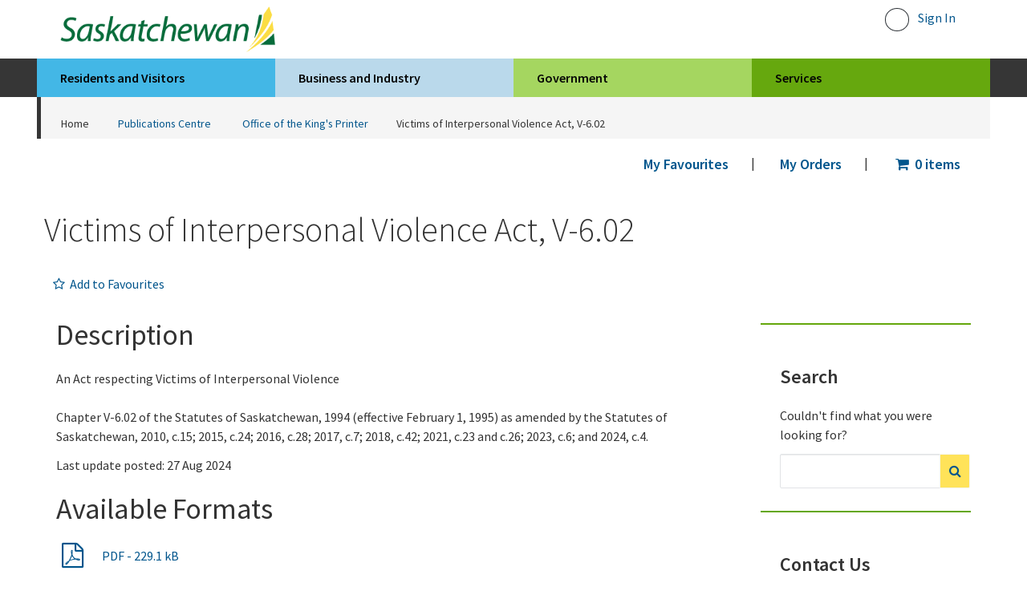

--- FILE ---
content_type: text/html;charset=UTF-8
request_url: https://publications.saskatchewan.ca/
body_size: 810
content:
<!doctype html> <html> <head> <title ng-bind=$root.title>Publications Centre</title> <meta charset=utf-8> <meta http-equiv=x-ua-compatible content="IE=edge"> <meta name=viewport content="width=device-width,initial-scale=1,maximum-scale=1,user-scalable=no"> <script async src="https://www.googletagmanager.com/gtag/js?id=G-F7YQQBBHL7"></script> <script>function gtag(){dataLayer.push(arguments)}window.dataLayer=window.dataLayer||[],gtag("js",new Date),gtag("config","G-F7YQQBBHL7")</script> </head> <body ng-cloak> <div id=loading-overlay class=loading-overlay> <div class="loading-spinner loading-page visible"></div> </div> <app-header></app-header> <div class=container style=margin-top:10px> <div class=row> <div class=col-xs-12> <div ui-view=""></div> </div> </div> </div> <pubsask-footer id=pubsask-footer></pubsask-footer> <script type="text/javascript" src="1.chunk.js?e1a0eb44db6a4d06e534"></script><script type="text/javascript" src="app.bundle.js?e1a0eb44db6a4d06e534"></script></body> </html> 

--- FILE ---
content_type: application/javascript; charset=utf-8
request_url: https://publications.saskatchewan.ca/app.bundle.js?e1a0eb44db6a4d06e534
body_size: 30175
content:
!function(e){function t(t){for(var n,a,o=t[0],c=t[1],l=t[2],u=0,p=[];u<o.length;u++)a=o[u],Object.prototype.hasOwnProperty.call(s,a)&&s[a]&&p.push(s[a][0]),s[a]=0;for(n in c)Object.prototype.hasOwnProperty.call(c,n)&&(e[n]=c[n]);for(d&&d(t);p.length;)p.shift()();return i.push.apply(i,l||[]),r()}function r(){for(var e,t=0;t<i.length;t++){for(var r=i[t],n=!0,o=1;o<r.length;o++){var c=r[o];0!==s[c]&&(n=!1)}n&&(i.splice(t--,1),e=a(a.s=r[0]))}return e}var n={},s={0:0},i=[];function a(t){if(n[t])return n[t].exports;var r=n[t]={i:t,l:!1,exports:{}};return e[t].call(r.exports,r,r.exports,a),r.l=!0,r.exports}a.m=e,a.c=n,a.d=function(e,t,r){a.o(e,t)||Object.defineProperty(e,t,{enumerable:!0,get:r})},a.r=function(e){"undefined"!=typeof Symbol&&Symbol.toStringTag&&Object.defineProperty(e,Symbol.toStringTag,{value:"Module"}),Object.defineProperty(e,"__esModule",{value:!0})},a.t=function(e,t){if(1&t&&(e=a(e)),8&t)return e;if(4&t&&"object"==typeof e&&e&&e.__esModule)return e;var r=Object.create(null);if(a.r(r),Object.defineProperty(r,"default",{enumerable:!0,value:e}),2&t&&"string"!=typeof e)for(var n in e)a.d(r,n,function(t){return e[t]}.bind(null,n));return r},a.n=function(e){var t=e&&e.__esModule?function(){return e.default}:function(){return e};return a.d(t,"a",t),t},a.o=function(e,t){return Object.prototype.hasOwnProperty.call(e,t)},a.p="";var o=window.webpackJsonp=window.webpackJsonp||[],c=o.push.bind(o);o.push=t,o=o.slice();for(var l=0;l<o.length;l++)t(o[l]);var d=c;i.push([411,1]),r()}({142:function(e,t,r){e=angular.module("publications-saskatchewan.public",[]);var n=r(624);n.keys().filter((function(e){return"./public.module.js"!==e})).map(n).forEach((function(t){return t(e)})),e.exports=e.name},143:function(e,t,r){e=angular.module("publications-saskatchewan.freelaw",[]);var n=r(728);n.keys().filter((function(e){return"./freelaw.module.js"!==e})).map(n).forEach((function(t){return t(e)})),e.exports=e.name},153:function(e,t,r){var n={"./ad.svg":154,"./ae.svg":155,"./af.svg":156,"./ag.svg":157,"./ai.svg":158,"./al.svg":159,"./am.svg":160,"./ao.svg":161,"./aq.svg":162,"./ar.svg":163,"./as.svg":164,"./at.svg":165,"./au.svg":166,"./aw.svg":167,"./ax.svg":168,"./az.svg":169,"./ba.svg":170,"./bb.svg":171,"./bd.svg":172,"./be.svg":173,"./bf.svg":174,"./bg.svg":175,"./bh.svg":176,"./bi.svg":177,"./bj.svg":178,"./bl.svg":179,"./bm.svg":180,"./bn.svg":181,"./bo.svg":182,"./bq.svg":183,"./br.svg":184,"./bs.svg":185,"./bt.svg":186,"./bv.svg":187,"./bw.svg":188,"./by.svg":189,"./bz.svg":190,"./ca.svg":191,"./cc.svg":192,"./cd.svg":193,"./cf.svg":194,"./cg.svg":195,"./ch.svg":196,"./ci.svg":197,"./ck.svg":198,"./cl.svg":199,"./cm.svg":200,"./cn.svg":201,"./co.svg":202,"./cr.svg":203,"./cu.svg":204,"./cv.svg":205,"./cw.svg":206,"./cx.svg":207,"./cy.svg":208,"./cz.svg":209,"./de.svg":210,"./dj.svg":211,"./dk.svg":212,"./dm.svg":213,"./do.svg":214,"./dz.svg":215,"./ec.svg":216,"./ee.svg":217,"./eg.svg":218,"./eh.svg":219,"./er.svg":220,"./es.svg":221,"./et.svg":222,"./eu.svg":223,"./fi.svg":224,"./fj.svg":225,"./fk.svg":226,"./fm.svg":227,"./fo.svg":228,"./fr.svg":229,"./ga.svg":230,"./gb-eng.svg":231,"./gb-nir.svg":232,"./gb-sct.svg":233,"./gb-wls.svg":234,"./gb.svg":235,"./gd.svg":236,"./ge.svg":237,"./gf.svg":238,"./gg.svg":239,"./gh.svg":240,"./gi.svg":241,"./gl.svg":242,"./gm.svg":243,"./gn.svg":244,"./gp.svg":245,"./gq.svg":246,"./gr.svg":247,"./gs.svg":248,"./gt.svg":249,"./gu.svg":250,"./gw.svg":251,"./gy.svg":252,"./hk.svg":253,"./hm.svg":254,"./hn.svg":255,"./hr.svg":256,"./ht.svg":257,"./hu.svg":258,"./id.svg":259,"./ie.svg":260,"./il.svg":261,"./im.svg":262,"./in.svg":263,"./io.svg":264,"./iq.svg":265,"./ir.svg":266,"./is.svg":267,"./it.svg":268,"./je.svg":269,"./jm.svg":270,"./jo.svg":271,"./jp.svg":272,"./ke.svg":273,"./kg.svg":274,"./kh.svg":275,"./ki.svg":276,"./km.svg":277,"./kn.svg":278,"./kp.svg":279,"./kr.svg":280,"./kw.svg":281,"./ky.svg":282,"./kz.svg":283,"./la.svg":284,"./lb.svg":285,"./lc.svg":286,"./li.svg":287,"./lk.svg":288,"./lr.svg":289,"./ls.svg":290,"./lt.svg":291,"./lu.svg":292,"./lv.svg":293,"./ly.svg":294,"./ma.svg":295,"./mc.svg":296,"./md.svg":297,"./me.svg":298,"./mf.svg":299,"./mg.svg":300,"./mh.svg":301,"./mk.svg":302,"./ml.svg":303,"./mm.svg":304,"./mn.svg":305,"./mo.svg":306,"./mp.svg":307,"./mq.svg":308,"./mr.svg":309,"./ms.svg":310,"./mt.svg":311,"./mu.svg":312,"./mv.svg":313,"./mw.svg":314,"./mx.svg":315,"./my.svg":316,"./mz.svg":317,"./na.svg":318,"./nc.svg":319,"./ne.svg":320,"./nf.svg":321,"./ng.svg":322,"./ni.svg":323,"./nl.svg":324,"./no.svg":325,"./np.svg":326,"./nr.svg":327,"./nu.svg":328,"./nz.svg":329,"./om.svg":330,"./pa.svg":331,"./pe.svg":332,"./pf.svg":333,"./pg.svg":334,"./ph.svg":335,"./pk.svg":336,"./pl.svg":337,"./pm.svg":338,"./pn.svg":339,"./pr.svg":340,"./ps.svg":341,"./pt.svg":342,"./pw.svg":343,"./py.svg":344,"./qa.svg":345,"./re.svg":346,"./ro.svg":347,"./rs.svg":348,"./ru.svg":349,"./rw.svg":350,"./sa.svg":351,"./sb.svg":352,"./sc.svg":353,"./sd.svg":354,"./se.svg":355,"./sg.svg":356,"./sh.svg":357,"./si.svg":358,"./sj.svg":359,"./sk.svg":360,"./sl.svg":361,"./sm.svg":362,"./sn.svg":363,"./so.svg":364,"./sr.svg":365,"./ss.svg":366,"./st.svg":367,"./sv.svg":368,"./sx.svg":369,"./sy.svg":370,"./sz.svg":371,"./tc.svg":372,"./td.svg":373,"./tf.svg":374,"./tg.svg":375,"./th.svg":376,"./tj.svg":377,"./tk.svg":378,"./tl.svg":379,"./tm.svg":380,"./tn.svg":381,"./to.svg":382,"./tr.svg":383,"./tt.svg":384,"./tv.svg":385,"./tw.svg":386,"./tz.svg":387,"./ua.svg":388,"./ug.svg":389,"./um.svg":390,"./un.svg":391,"./us.svg":392,"./uy.svg":393,"./uz.svg":394,"./va.svg":395,"./vc.svg":396,"./ve.svg":397,"./vg.svg":398,"./vi.svg":399,"./vn.svg":400,"./vu.svg":401,"./wf.svg":402,"./ws.svg":403,"./ye.svg":404,"./yt.svg":405,"./za.svg":406,"./zm.svg":407,"./zw.svg":408};function s(e){var t=i(e);return r(t)}function i(e){if(!r.o(n,e)){var t=new Error("Cannot find module '"+e+"'");throw t.code="MODULE_NOT_FOUND",t}return n[e]}s.keys=function(){return Object.keys(n)},s.resolve=i,e.exports=s,s.id=153},411:function(e,t,r){"use strict";(function(e){function t(t,r,n,s){var i={gosBasePath:"/",isDev:"publications.saskatchewan.ca"!==window.location.hostname,hideTopFooter:!0,hideSearch:!0,breadcrumbs:[{label:"Publications Centre",path:"/"}]};r.load(i),n.showHelp(!0),t.noHeaderHack=!0;var a=setInterval((function(){0!==e(".is-initiated > a").length&&(e(".is-initiated > #profile-menu .service-links a:not(.dynamic-link)").attr("href",s.logoutUrl),clearInterval(a))}),400)}function n(e,t){e.get("PS-SESSION")||e.put("PS-SESSION",t.v4())}function s(e){e.interceptors.push(["$q","$injector","$location","$window","$timeout",function(e,t,r,n,s){return{responseError:function(i){if(404===i.status)t.get("$state").go("404");else if(401===i.status&&"POST"===i.config.method){var a=r.protocol()+"://"+r.host()+"/cart";t.get("$state").go("login-redirect",{goToUrl:a}),s((function(){n.location=url}),5e3)}return e.reject(i)}}}])}t.$inject=["$rootScope","HeaderService","FooterService","config"],n.$inject=["$cookies","uuid"],s.$inject=["$httpProvider"],r(412),r(13),r(100),r(56),r(101),r(102),r(103),r(105),r(142),r(143),angular.injector(["ng"]).get("$http").get("./config").then((function(e){return e.data})).then((function(e){var i=angular.module("ps-public-webapp",["ngAnimate","ui.router","ngSanitize","ngCookies","angular-uuid",r(144),r(145),r(146),r(148),r(149),r(150),r(151),r(152),r(409),"publications-saskatchewan.public","publications-saskatchewan.freelaw"]);i.constant("config",e),i.constant("flatten",r(410)),i.run(t),i.run(n),i.run(["$rootScope","$state","$location",function(e,t,r){e.$on("$stateChangeSuccess",(function(r,n){e.title=t.params.title||"Publications Centre"}))}]),i.config(s),r(781)(i),angular.element(document).ready((function(){angular.bootstrap(document,[i.name])}))}))}).call(this,r(26))},412:function(e,t,r){var n=r(413);"string"==typeof n&&(n=[[e.i,n,""]]);var s={hmr:!0,transform:void 0,insertInto:void 0};r(11)(n,s);n.locals&&(e.exports=n.locals)},413:function(e,t,r){(t=e.exports=r(10)(!1)).i(r(414),""),t.push([e.i,"h1,h2,h3,h4,h5{margin-top:0}ul.unstyled-list{list-style-type:none;padding-left:0;margin-bottom:20px}ul.unstyled-list li{margin-bottom:10px}.no-margin{margin:0}.ng-animate.no-animate{transition:none 0s;-webkit-transition:none 0s;animation:0s none;-webkit-animation:0s none}.text-blue{color:#0a5d9e}.tiny-spacer{display:inline-block;height:0}.small-spacer{display:inline-block;height:10px}.medium-spacer{display:inline-block;height:20px}.large-spacer{display:inline-block;height:30px}ul.legend>li>span.definition{margin-left:20px}.table.nosort thead tr th{color:#000;cursor:default}a.category-list-group-item,button.category-list-group-item{padding:18px 28px;border-bottom:2px solid #f5f5f5;border-top-width:0;border-right-width:0;border-left-width:0;font-size:16px;font-weight:600;color:#0a5d9e!important}hr.section-break{border:1px solid #64a70b;border-top:0;background-color:#64a70b;margin-top:28px;margin-bottom:28px}.agency-address-name{margin-bottom:15px}.agency-address-email,.agency-address-phone,.agency-address-url{margin-bottom:0}.agency-address-mailing{margin-top:15px}.product-format-list td,.product-format-list th{padding-right:15px}.product-format-list button{font-size:16px;font-weight:600;padding:6px 18px;background-color:#fff;border:2px solid #01558c}.product-format-list button:hover{color:#fff;background-color:#01558c}.publication-information tbody{border-top:3px solid #64a70b}.publication-information td,.publication-information th{padding:18px 28px!important}.browse-organization-right{padding-right:28px}.address,.browse-types-left{padding-left:28px}.address{margin-left:28px;padding-top:28px;padding-bottom:28px}.panel-default>div.panel-heading{color:#00558c!important}div.panel-heading:hover{background-color:#f5f5f5}",""])},414:function(e,t,r){(e.exports=r(10)(!1)).push([e.i,'.loading-overlay{position:absolute;background-color:#fff;width:100%;height:100%;margin:auto 0;z-index:1000}.loading-spinner.loading-page{position:absolute;left:50%;top:50%;margin-top:-50px;margin-left:-50px;width:100px;height:100px}.loading-overlay:after{position:absolute;left:50%;top:50%;margin-top:70px;margin-left:-40px;content:"Loading...";font-family:Arial;font-size:20px}.loading-spinner{width:20px;height:20px;position:relative;display:none;border-radius:50%;border:3px solid transparent;border-top-color:#8bc040;-webkit-animation:spin 2s linear infinite;animation:spin 2s linear infinite}.loading-spinner.visible{display:inline-block}.loading-spinner:before{border-radius:50%;border:3px solid transparent;border-top-color:#cf5b33;-webkit-animation:spin 3s linear infinite;animation:spin 3s linear infinite}.loading-spinner:after,.loading-spinner:before{content:"";position:absolute;top:-3px;left:-3px;right:-3px;bottom:-3px}.loading-spinner:after{border-radius:50%;border:3px solid transparent;border-top-color:#57a8ad;-webkit-animation:spin 1.5s linear infinite;animation:spin 1.5s linear infinite}.large-spinner .loading-spinner{width:50px;height:50px}@-webkit-keyframes spin{0%{-webkit-transform:rotate(0deg);-ms-transform:rotate(0deg);transform:rotate(0deg)}to{-webkit-transform:rotate(1turn);-ms-transform:rotate(1turn);transform:rotate(1turn)}}@keyframes spin{0%{-webkit-transform:rotate(0deg);-ms-transform:rotate(0deg);transform:rotate(0deg)}to{-webkit-transform:rotate(1turn);-ms-transform:rotate(1turn);transform:rotate(1turn)}}',""])},624:function(e,t,r){var n={"./controllers/agency-list/agency-list.controller.js":625,"./controllers/agency/agency.controller.js":626,"./controllers/category/category.controller.js":627,"./controllers/content/content.controller.js":628,"./controllers/error/error.controller.js":629,"./controllers/favourites/favourites.controller.js":630,"./controllers/form-list/form-list.controller.js":631,"./controllers/home/home.controller.js":632,"./controllers/legislation-list/legislation-list.controller.js":633,"./controllers/login-redirect/login-redirect.controller.js":634,"./controllers/order-council-list/order-council-list.controller.js":635,"./controllers/order-list/legend/order-list-legend.controller.js":636,"./controllers/order-list/order-list.controller.js":637,"./controllers/order/create-return/create-return.controller.js":639,"./controllers/order/order-detail.controller.js":640,"./controllers/product-detail/product-detail.controller.js":642,"./controllers/product-search/product-search.controller.js":643,"./controllers/shopping-cart/cart-address/cart-address.controller.js":644,"./controllers/shopping-cart/cart-payment-declined/cart-payment-declined.controller.js":645,"./controllers/shopping-cart/cart-payment-successful/cart-payment-successful.controller.js":646,"./controllers/shopping-cart/cart-payment/cart-payment.controller.js":647,"./controllers/shopping-cart/cart-review/cart-review.controller.js":648,"./controllers/shopping-cart/shopping-cart.controller.js":651,"./controllers/type/type.controller.js":652,"./directives/address-display/address-display.directive.js":653,"./directives/agency-address-display/agency-address-display.directive.js":655,"./directives/category-list/category-list.directive.js":657,"./directives/format-icon/format-icon.directive.js":661,"./directives/header/header.directive.js":663,"./directives/home-search-bar/home-search-bar.controller.js":667,"./directives/identity/identity.directive.js":671,"./directives/left-nav/left-nav.controller.js":672,"./directives/product-list-item/product-list-item.directive.js":674,"./directives/pubsask-footer/footer.js":678,"./directives/search-bar/search-bar.controller.js":682,"./filters/byteFilter.js":686,"./filters/enumFilter.js":687,"./public.module.js":142,"./public.routes.js":688,"./services/address.service.js":713,"./services/agency-address.service.js":714,"./services/agency-type.service.js":715,"./services/agency.service.js":716,"./services/cart.service.js":717,"./services/category.service.js":718,"./services/consent.service.js":719,"./services/content.service.js":720,"./services/favourite.service.js":721,"./services/identity.service.js":722,"./services/order-return.service.js":723,"./services/order.service.js":724,"./services/product.service.js":725,"./services/settings.service.js":726,"./services/shipping.service.js":727};function s(e){var t=i(e);return r(t)}function i(e){if(!r.o(n,e)){var t=new Error("Cannot find module '"+e+"'");throw t.code="MODULE_NOT_FOUND",t}return n[e]}s.keys=function(){return Object.keys(n)},s.resolve=i,e.exports=s,s.id=624},625:function(e,t){function r(e,t){return function(e){if(Array.isArray(e))return e}(e)||function(e,t){var r=null==e?null:"undefined"!=typeof Symbol&&e[Symbol.iterator]||e["@@iterator"];if(null!=r){var n,s,i,a,o=[],c=!0,l=!1;try{if(i=(r=r.call(e)).next,0===t){if(Object(r)!==r)return;c=!1}else for(;!(c=(n=i.call(r)).done)&&(o.push(n.value),o.length!==t);c=!0);}catch(e){l=!0,s=e}finally{try{if(!c&&null!=r.return&&(a=r.return(),Object(a)!==a))return}finally{if(l)throw s}}return o}}(e,t)||function(e,t){if(e){if("string"==typeof e)return n(e,t);var r={}.toString.call(e).slice(8,-1);return"Object"===r&&e.constructor&&(r=e.constructor.name),"Map"===r||"Set"===r?Array.from(e):"Arguments"===r||/^(?:Ui|I)nt(?:8|16|32)(?:Clamped)?Array$/.test(r)?n(e,t):void 0}}(e,t)||function(){throw new TypeError("Invalid attempt to destructure non-iterable instance.\nIn order to be iterable, non-array objects must have a [Symbol.iterator]() method.")}()}function n(e,t){(null==t||t>e.length)&&(t=e.length);for(var r=0,n=Array(t);r<t;r++)n[r]=e[r];return n}function s(e,t,n,s,i,a){e.agencyTypeId=t.agencyTypeId,e.promise={agencies:{}},s.breadcrumbs.clear(),e.loaded=!1,e.promise.agencies=n.all([i.findOne(e.agencyTypeId),a.find({agencyTypeId:e.agencyTypeId,active:!0})]).then((function(t){var n=r(t,2),s=n[0],i=n[1];e.agencyType=s.data,e.agencies=i.data,e.loaded=!0}))}s.$inject=["$scope","$stateParams","$q","HeaderService","AgencyTypeService","AgencyService"],e.exports=function(e){e.controller("AgencyListController",s)}},626:function(e,t){function r(e,t){return function(e){if(Array.isArray(e))return e}(e)||function(e,t){var r=null==e?null:"undefined"!=typeof Symbol&&e[Symbol.iterator]||e["@@iterator"];if(null!=r){var n,s,i,a,o=[],c=!0,l=!1;try{if(i=(r=r.call(e)).next,0===t){if(Object(r)!==r)return;c=!1}else for(;!(c=(n=i.call(r)).done)&&(o.push(n.value),o.length!==t);c=!0);}catch(e){l=!0,s=e}finally{try{if(!c&&null!=r.return&&(a=r.return(),Object(a)!==a))return}finally{if(l)throw s}}return o}}(e,t)||function(e,t){if(e){if("string"==typeof e)return n(e,t);var r={}.toString.call(e).slice(8,-1);return"Object"===r&&e.constructor&&(r=e.constructor.name),"Map"===r||"Set"===r?Array.from(e):"Arguments"===r||/^(?:Ui|I)nt(?:8|16|32)(?:Clamped)?Array$/.test(r)?n(e,t):void 0}}(e,t)||function(){throw new TypeError("Invalid attempt to destructure non-iterable instance.\nIn order to be iterable, non-array objects must have a [Symbol.iterator]() method.")}()}function n(e,t){(null==t||t>e.length)&&(t=e.length);for(var r=0,n=Array(t);r<t;r++)n[r]=e[r];return n}function s(e,t,n,s,i,a,o){e.showFrench=!1,e.promise={agency:{},loading:{}},e.trustAsHtml=function(e){return n.trustAsHtml(e)},i.breadcrumbs.clear(),e.promise.agency=a.findOne(s.agencyId).then((function(n){e.agency=n.data,i.breadcrumbs.push({label:e.agency.name}),e.loaded=!1,e.promise.loading=t.all([a.findCategoriesByAgencyId(s.agencyId),o.findPopularProducts({agencyId:s.agencyId}),o.findFeaturedProducts({agencyId:s.agencyId,active:!0})]).then((function(t){var n=r(t,3),s=n[0],i=n[1],a=n[2];e.featuredProducts=a.data,e.categories=s.data,e.popularProducts=i.data,e.loaded=!0}))})),e.toggleFrench=function(){e.showFrench=!e.showFrench}}s.$inject=["$scope","$q","$sce","$stateParams","HeaderService","AgencyService","ProductService"],e.exports=function(e){e.controller("AgencyController",s)}},627:function(e,t){function r(e,t,r,n,s,i,a,o){e.showFrench=!1,e.promise={category:{},loading:{},favorite:{}};e.trustAsHtml=function(e){return r.trustAsHtml(e)},s.breadcrumbs.clear(),1==n.freelaw&&s.breadcrumbs.push({label:"Freelaw",path:"/#/freelaw"}),e.promise.category=a.findOne(n.categoryId,{statusType:"ACTIVE"}).then((function(t){e.category=t.data,s.breadcrumbs.push({path:"#/agencies/".concat(e.category.agency.agencyId),label:e.category.agency.name}),s.breadcrumbs.push({label:e.category.shortDescriptionEnglish}),e.loaded=!1,e.promise.loading=a.getProductIndex(e.category.categoryId).then((function(t){t.data.reduce((function(e,t){return e+t.count}),0)<25||t.data.length<5?e.findAllProducts():e.loaded=!0,e.productIndex=t.data}))})),e.promise.favorite=i.isCategoryFavoured(n.categoryId).then((function(t){e.favored=t.data})),e.toggleFavorite=function(){e.favored?e.promise.favorite=i.deleteFavouriteCategory(n.categoryId).then((function(t){t.data;e.favored=!1})):e.promise.favorite=i.createFavouriteCategory(n.categoryId).then((function(t){t.data;e.favored=!0}))},e.open=function(t){if(!t.open){var r={nameStartsWith:t.letter,active:"true",categoryId:e.category.categoryId};t.loading=o.find(r).then((function(e){t.products=e.data}))}},e.findAllProducts=function(){var t={active:"true",categoryId:e.category.categoryId};e.promise.loading=o.find(t).then((function(t){e.allProducts=t.data,e.loaded=!0}))},e.toggleFrench=function(){e.showFrench=!e.showFrench}}r.$inject=["$scope","$q","$sce","$stateParams","HeaderService","FavouriteService","CategoryService","ProductService"],e.exports=function(e){e.controller("CategoryController",r)}},628:function(e,t,r){"use strict";function n(e,t,r,n,s,i){var a=i.params.section;e.promise={loading:{}};e.promise.loading=s.findOneBySection(a.toUpperCase()).then((function(t){var n,s=t.data;e.data=s,e.data.section=(n=e.data.section).charAt(0)+n.slice(1).toLowerCase(),r.breadcrumbs.clear(),r.breadcrumbs.push({label:s.section})})).catch((function(e){})),e.trustAsHtml=function(e){return n.trustAsHtml(e)}}n.$inject=["$scope","$q","HeaderService","$sce","ContentService","$state"],e.exports=function(e){e.controller("ContentController",n)}},629:function(e,t,r){"use strict";function n(e){e.breadcrumbs.clear()}n.$inject=["HeaderService"],e.exports=function(e){e.controller("ErrorController",n)}},630:function(e,t){function r(e,t){return function(e){if(Array.isArray(e))return e}(e)||function(e,t){var r=null==e?null:"undefined"!=typeof Symbol&&e[Symbol.iterator]||e["@@iterator"];if(null!=r){var n,s,i,a,o=[],c=!0,l=!1;try{if(i=(r=r.call(e)).next,0===t){if(Object(r)!==r)return;c=!1}else for(;!(c=(n=i.call(r)).done)&&(o.push(n.value),o.length!==t);c=!0);}catch(e){l=!0,s=e}finally{try{if(!c&&null!=r.return&&(a=r.return(),Object(a)!==a))return}finally{if(l)throw s}}return o}}(e,t)||function(e,t){if(e){if("string"==typeof e)return n(e,t);var r={}.toString.call(e).slice(8,-1);return"Object"===r&&e.constructor&&(r=e.constructor.name),"Map"===r||"Set"===r?Array.from(e):"Arguments"===r||/^(?:Ui|I)nt(?:8|16|32)(?:Clamped)?Array$/.test(r)?n(e,t):void 0}}(e,t)||function(){throw new TypeError("Invalid attempt to destructure non-iterable instance.\nIn order to be iterable, non-array objects must have a [Symbol.iterator]() method.")}()}function n(e,t){(null==t||t>e.length)&&(t=e.length);for(var r=0,n=Array(t);r<t;r++)n[r]=e[r];return n}function s(e,t,n,s){e.promise={loading:{}},e.config={itemsPerPage:25,fillLastPage:!1},e.promise.loading=t.all([n.findProducts(),n.findCategories()]).then((function(t){var n=r(t,2),s=n[0],i=n[1];e.favouriteProducts=s.data,e.favouriteCategories=i.data})),s.breadcrumbs.clear(),s.breadcrumbs.push({label:"My Favourites"})}s.$inject=["$scope","$q","FavouriteService","HeaderService"],e.exports=function(e){e.controller("FavouritesController",s)}},631:function(e,t,r){"use strict";function n(e,t,r,n){var s={};s.productTypeId=r.productTypeId,n.find(s).then((function(t){e.products=t.data}))}n.$inject=["$scope","$state","$stateParams","ProductService"],e.exports=function(e){e.controller("FormListController",n)}},632:function(e,t,r){"use strict";function n(e,t){return function(e){if(Array.isArray(e))return e}(e)||function(e,t){var r=null==e?null:"undefined"!=typeof Symbol&&e[Symbol.iterator]||e["@@iterator"];if(null!=r){var n,s,i,a,o=[],c=!0,l=!1;try{if(i=(r=r.call(e)).next,0===t){if(Object(r)!==r)return;c=!1}else for(;!(c=(n=i.call(r)).done)&&(o.push(n.value),o.length!==t);c=!0);}catch(e){l=!0,s=e}finally{try{if(!c&&null!=r.return&&(a=r.return(),Object(a)!==a))return}finally{if(l)throw s}}return o}}(e,t)||function(e,t){if(e){if("string"==typeof e)return s(e,t);var r={}.toString.call(e).slice(8,-1);return"Object"===r&&e.constructor&&(r=e.constructor.name),"Map"===r||"Set"===r?Array.from(e):"Arguments"===r||/^(?:Ui|I)nt(?:8|16|32)(?:Clamped)?Array$/.test(r)?s(e,t):void 0}}(e,t)||function(){throw new TypeError("Invalid attempt to destructure non-iterable instance.\nIn order to be iterable, non-array objects must have a [Symbol.iterator]() method.")}()}function s(e,t){(null==t||t>e.length)&&(t=e.length);for(var r=0,n=Array(t);r<t;r++)n[r]=e[r];return n}function i(e,t,r,s,i,a,o,c,l,d,u){e.showFrench=!1,e.promise={loading:{},topAndFeatured:{}},u.breadcrumbs.clear(),e.agencyLimit=10,e.showMore=function(){e.agencyLimit=void 0},e.showLess=function(){e.agencyLimit=10},e.renderHtml=function(e){return r.trustAsHtml(e)},e.municipalityLimit=10,e.showMoreMunicipalities=function(){e.municipalityLimit=void 0},e.showLessMunicipalities=function(){e.municipalityLimit=10},c.findOne("ORDERS_IN_COUNCIL_CATEGORY").then((function(t){e.ordersInCouncilUrl="./#/categories/"+t.data.value})),e.promise.loading=a.findAll({active:!0}).then((function(t){e.agencyTypes=t.data})),e.promise.topAndFeatured=t.all([o.findPopularProducts(),o.findFeaturedProducts({agencyId:null})]).then((function(t){var r=n(t,2),s=r[0],i=r[1];e.popularProducts=s.data,e.featuredProducts=i.data})),e.promise.content=l.findOneBySection("HOME").then((function(t){var r=t.data;e.content=r})),e.toggleFrench=function(){e.showFrench=!e.showFrench}}i.$inject=["$scope","$q","$sce","$http","$location","AgencyTypeService","ProductService","SettingsService","ContentService","GrowlService","HeaderService"],e.exports=function(e){e.controller("HomeController",i)}},633:function(e,t,r){"use strict";function n(e,t,r,n){var s={};s.productTypeId=r.productTypeId,n.find(s).then((function(t){e.products=t.data}))}n.$inject=["$scope","$state","$stateParams","ProductService"],e.exports=function(e){e.controller("LegislationListController",n)}},634:function(e,t,r){"use strict";function n(e,t,r,n,s){var i=t.goToUrl,a=s.servicesUrl+"?goto="+s.loginUrl+"?goto="+i,o=s.servicesUrl+"#/registration/citizen?goto="+s.loginUrl;n.get("SaskatchewanSSO")?r.location=a:(e.displayButtons=!0,e.loginUrl=a,e.registerUrl=o)}n.$inject=["$scope","$stateParams","$window","$cookies","config"],e.exports=function(e){e.controller("LoginRedirectController",n)}},635:function(e,t,r){"use strict";function n(e,t){}n.$inject=["$scope","$state"],e.exports=function(e){e.controller("OrderCouncilListController",n)}},636:function(e,t,r){"use strict";function n(e,t){e.close=function(){t.dismiss()}}n.$inject=["$scope","$uibModalInstance"],e.exports=function(e){e.controller("OrderListLegendController",n)}},637:function(e,t,r){function n(e,t,n,s){e.promise={orders:{}},e.config={itemsPerPage:10,fillLastPage:!1},e.loadOrders=function(){e.orders=null,e.promise.orders=s.findAll().then((function(t){var r=t.data;e.orders=r}))},e.loadOrders(),n.breadcrumbs.clear(),n.breadcrumbs.push({label:"My Orders"}),e.openLegend=function(){t.open({template:r(638),controller:"OrderListLegendController",size:"md"})}}n.$inject=["$scope","$uibModal","HeaderService","OrderService"],e.exports=function(e){e.controller("OrderListController",n)}},638:function(e,t){e.exports='<div class=modal-header> <h1>Legend</h1> </div> <div class=modal-body> <ul class="list-unstyled legend"> <li><i class="fa fa-2x fa-fw fa-clock-o"></i> <span class=definition>Your order has been placed and is awaiting payment</span></li> <li><i class="fa fa-2x fa-fw fa-exclamation-triangle text-danger"></i> <span class=definition>Your payment was declined</span></li> <li><i class="fa fa-2x fa-fw fa-check-circle-o"></i> <span class=definition>Your order has been paid for and is awaiting fulfillment</span></li> <li><i class="fa fa-2x fa-fw fa-exclamation-circle"></i> <span class=definition>One or more items on your order cannot be fulfilled at this time</span></li> <li><i class="fa fa-2x fa-fw fa-truck text-success"></i> <span class=definition>Your order has been fulfilled</span></li> <li><i class="fa fa-2x fa-fw fa-times"></i> <span class=definition>You have cancelled this order</span></li> </ul> </div> <div class=modal-footer> <button class="btn btn-lg btn-default" ng-click=close()>Close</button> </div> '},639:function(e,t,r){"use strict";function n(e,t,r,n,s,i){e.orderId=n,e.promise={load:{},save:{}},e.promise.load=s.findOne(e.orderId).then((function(t){var r=t.data;e.items=[],angular.forEach(r.items,(function(e){var t={orderItemId:e.orderItemId,productSku:e.productSku,productName:e.productName,quantity:null,reason:null,maxQuantity:e.quantity-(e.returnedQuantity||0)};t.maxQuantity>0&&this.push(t)}),e.items)})),e.isArray=angular.isArray,e.close=function(){t.dismiss()},e.save=function(){var n={orderId:e.orderId,returnItems:[]};angular.forEach(e.items,(function(e){e.return&&this.push(e)}),n.returnItems),e.errors=null,e.promise.save=i.create(n).then((function(e){t.close()}),(function(t){e.errors=r.unflatten(t.data)}))}}n.$inject=["$scope","$uibModalInstance","flatten","orderId","OrderService","OrderReturnService"],e.exports=function(e){e.controller("CreateReturnController",n)}},640:function(e,t,r){"use strict";function n(e,t,n,s,i,a,o,c,l,d,u){n.orderId=i.orderId,n.orderComment={},n.promise={load:{},cancel:{}},n.loadOrder=function(){n.promise.load=e.all([o.findOne(n.orderId),c.findByOrderId(n.orderId)]).then((function(e){var t;t=e[0],n.order=t.data,u.breadcrumbs.clear(),u.breadcrumbs.push({path:"#/orders",label:"My Orders"}),u.breadcrumbs.push({label:n.order.referenceId}),"AWAITING_PAYMENT"===n.order.status&&l.add("warning","Payment has not been received for this order"),function(e){n.orderReturns=e.data}(e[1])}),(function(e){404===e.status?l.add("danger","Order does not exist"):l.add("danger",e.data.message)}))},n.loadOrder(),n.loadComments=function(){o.findComments(n.orderId).then((function(e){n.orderComments=e.data}))},n.loadComments(),n.createComment=function(){n.errors=null,n.orderComment.orderId=n.orderId,o.createComment(n.orderId,n.orderComment).then((function(e){n.orderComments.push(e.data),n.orderComment.commentText=null}),(function(e){n.errors=e.data}))},n.createReturn=function(){a.open({template:r(641),controller:"CreateReturnController",size:"lg",resolve:{orderId:function(){return n.orderId}}}).result.then((function(){n.loadOrder()}))},n.cancelOrder=function(){n.promise.cancel=o.cancel(n.orderId).then((function(){d.success("Order Cancelled."),n.loadOrder()}),(function(e){d.danger("Unable to cancel order.")}))}}n.$inject=["$q","$sce","$scope","$window","$stateParams","$uibModal","OrderService","OrderReturnService","AlertService","GrowlService","HeaderService"],e.exports=function(e){e.controller("OrderDetailController",n)}},641:function(e,t){e.exports='<div class=modal-header> <h1>Request Return</h1> </div> <div class=modal-body> <loading-spinner wait-for=promise.load></loading-spinner> <div class="alert alert-warning" ng-if="items.length <= 0"> <i class="fa fa-lg fa-fw fa-exclamation-triangle"></i> No items may be returned </div> <div class="alert alert-danger" ng-if="errors && !isArray(errors[\'returnItems\'])"> {{errors[\'returnItems\']}} </div> <div class="form-container bg-gray-lighter" ng-repeat="item in items"> <div class="row form-group"> <div class=col-xs-12> <input type=checkbox button-checkbox button-label=item.productName ng-model=item.return ng-disabled="item.maxQuantity <=0"> </div> <div class="col-lg-2 col-xs-12"> <div class=form-group ng-class="{\'has-error\': errors[\'returnItems\'][$index][\'quantity\']}"> <input class=form-control type=number min=0 max={{item.maxQuantity}} placeholder=Qty ng-model=item.quantity ng-disabled=!item.return /> <span class="control-label error-message pull-left">{{errors[\'returnItems\'][$index][\'quantity\']}}</span> </div> </div> <div class="col-lg-4 col-xs-12"> <div class=form-group ng-class="{\'has-error\': errors[\'returnItems\'][$index][\'reason\']}"> <select class=form-control ng-model=item.reason ng-disabled=!item.return> <option value="">Select a reason</option> <option value=ACCIDENTAL>Bought by mistake</option> <option value=ITEM_DAMAGED>Item was damaged</option> <option value=INCORRECT_ITEM>Wrong item</option> <option value=OTHER>Other</option> </select> <span class="control-label error-message pull-left">{{errors[\'returnItems\'][$index][\'reason\']}}</span> </div> </div> <div class="col-lg-6 col-xs-12"> <div class=form-group ng-class="{\'has-error\': errors[\'returnItems\'][$index][\'reasonDescription\']}"> <input class=form-control type=text placeholder=Comments ng-model=item.reasonDescription ng-disabled=!item.return> <span class="control-label error-message pull-left">{{errors[\'returnItems\'][$index][\'reasonDescription\']}}</span> </div> </div> </div> </div> </div> <div class=modal-footer> <button class="btn btn-lg btn-default" ng-click=close()>Cancel</button> <button ng-show="items.length > 0" class="btn btn-lg btn-primary" ng-click=save() loading-button=promise.save> Request Return </button> </div>'},642:function(e,t,r){"use strict";function n(e,t){return function(e){if(Array.isArray(e))return e}(e)||function(e,t){var r=null==e?null:"undefined"!=typeof Symbol&&e[Symbol.iterator]||e["@@iterator"];if(null!=r){var n,s,i,a,o=[],c=!0,l=!1;try{if(i=(r=r.call(e)).next,0===t){if(Object(r)!==r)return;c=!1}else for(;!(c=(n=i.call(r)).done)&&(o.push(n.value),o.length!==t);c=!0);}catch(e){l=!0,s=e}finally{try{if(!c&&null!=r.return&&(a=r.return(),Object(a)!==a))return}finally{if(l)throw s}}return o}}(e,t)||function(e,t){if(e){if("string"==typeof e)return s(e,t);var r={}.toString.call(e).slice(8,-1);return"Object"===r&&e.constructor&&(r=e.constructor.name),"Map"===r||"Set"===r?Array.from(e):"Arguments"===r||/^(?:Ui|I)nt(?:8|16|32)(?:Clamped)?Array$/.test(r)?s(e,t):void 0}}(e,t)||function(){throw new TypeError("Invalid attempt to destructure non-iterable instance.\nIn order to be iterable, non-array objects must have a [Symbol.iterator]() method.")}()}function s(e,t){(null==t||t>e.length)&&(t=e.length);for(var r=0,n=Array(t);r<t;r++)n[r]=e[r];return n}function i(e,t,r,s,i,a,o,c,l,d,u,p){e.showFrench=!1,e.loaded=!1,e.promise={loading:{},favorite:{},cartAdd:{}},e.showMoreFormats=function(){e.formatLimit=void 0},a.breadcrumbs.clear(),e.promise.loading=r.all([c.findOne(t.productId),c.findRelatedProducts(t.productId),c.findInfo(t.productId),c.findRelatedCategories(t.productId),d.isProductFavoured(t.productId).then((function(e){return e})).catch((function(e){return[]}))]).then((function(t){var r=n(t,5),s=r[0],i=r[1],o=r[2],c=r[3],l=r[4];e.product=s.data,e.digitalProductFormats=e.product.productFormats.filter((function(e){return"DIGITAL"===e.productFormatMediumType})),e.physicalProductFormats=e.product.productFormats.filter((function(e){return"PHYSICAL"===e.productFormatMediumType})),e.additionalInfo=o.data,e.relatedProducts=i.data,e.categories=c.data,e.favored=l.data,a.breadcrumbs.push({path:"#/agencies/".concat(e.product.agencyId),label:e.product.agency.name}),a.breadcrumbs.push({label:e.product.name}),e.loaded=!0})),e.setRefreshCart=function(t){e.refreshCart=function(){return t(e.refreshCallback())}},e.refreshCallback=function(){o.success("Added item to cart.")},e.addProductToCart=function(t){u.getIdentity().finally((function(){e.promise.cartAdd=l.addItemToCart({productFormatId:t.productFormatId,quantity:1}).then((function(){e.refreshCart()}),(function(){o.danger("Unable to add item to cart.")}))}))},e.formatSortType=function(t){return"TYPE"===e.product.productFormatSortType?t.productFormatType:t.description},e.toggleFavorite=function(){e.favored?e.promise.favorite=d.deleteFavouriteProduct(t.productId).then((function(t){t.data;e.favored=!1})):e.promise.favorite=d.createFavouriteProduct(t.productId).then((function(t){t.data;e.favored=!0}))},e.trustAsHtml=function(e){return s.trustAsHtml(e)},e.getLanguage=function(t){return e.product.productFormats.filter((function(e){return"English"!==e.language})).length>0?"English/French"===t.language?"(en/fr)":"French"===t.language?"(fr)":"Arabic"===t.language?"(ar)":"Hindi"===t.language?"(hi)":"Urdu"===t.language?"(ur)":"Other"===t.language?"":"(en)":""},e.toggleFrench=function(){e.showFrench=!e.showFrench},e.searchLoading={},e.search={searchTerm:null},e.search=function(){console.log("here");var t="";12==e.agencyId||347==e.categoryId||1765==e.categoryId?t="ProductType=[Order%20In%20Council]":47==e.agencyId?t="ProductType=[Legislation]":2==e.typeId?t="ProductType=[Forms]":4==e.typeId&&(t="ProductType=[Maps]"),null!=t&&null!=e.search.searchTerm&&(t="&f:"+t);var r="";!0===e.french&&(r="&f:Language=[French]"),e.searchLoading=new Promise((function(){})),e.search.searchTerm?i.location=p.coveoUrl+"#f:@pubsproductstatussubl_coveofacets_6=[Active]&q="+e.search.searchTerm+t+r:i.location=p.coveoUrl+"#f:@pubsproductstatussubl_coveofacets_6=[Active]"+t+r}}i.$inject=["$scope","$stateParams","$q","$sce","$window","HeaderService","GrowlService","ProductService","CartService","FavouriteService","IdentityService","config"],e.exports=function(e){e.controller("ProductDetailController",i)}},643:function(e,t){function r(e,t){e.productTypes=[],e.promise={},e.searchProducts=function(){e.products=null,e.promise.products=t.find({agencyId:4}).then((function(t){var r=t.data;e.products=r}))},e.searchProducts()}r.$inject=["$scope","ProductService"],e.exports=function(e){e.controller("ProductSearchController",r)}},644:function(e,t){function r(e,t,r,n,s,i,a,o,c,l,d,u){e.promise={shippingAddress:{},billingAddress:{},addresses:{}},e.addingBillingAddress=!1,e.useBilling=!1,e.address=null,c.breadcrumbs.clear(),c.breadcrumbs.push({path:"#/cart",label:"Shopping Cart"}),c.breadcrumbs.push({label:"Billing & Shipping Address"}),n.getAddressTypes().then((function(t){e.availableAddressTypes=t.data})),e.promise.addresses=u.getConsent().then((function(r){!0!==r.data.hasConsent?t.location=r.data.redirectUrl:(a.getIdentity().then((function(t){var r=t.data;e.fullName=r.firstName+" "+r.lastName})),e.promise.addresses=s.all([e.promise.addresses=n.getAddresses(),i.getCart()]).then((function(t){e.addresses=t[0].data,e.cart=t[1].data,e.shippingAddress=e.addresses.find((function(t){return t.addressId===e.cart.shipToAddressId})),e.billingAddress=e.addresses.find((function(t){return t.addressId===e.cart.billToAddressId}))||e.addresses.find((function(e){return!0===e.isPrimary}))})))})),e.setShippingToBilling=function(){e.promise.shippingAddress=i.updateCart({shipToAddressId:e.billingAddress.addressId,billToAddressId:e.billingAddress.addressId}).then((function(){e.shippingAddress=angular.copy(e.billingAddress)}),(function(){o.danger("Unable to update shipping address.")}))},e.selectBillingAddress=function(t){e.billingAddress=t},e.selectShippingAddress=function(t){e.shippingAddress=t},e.addAddress=function(){e.address={create:!0},l.hash("address"),d()},e.editAddress=function(t){e.address=angular.copy(t),e.address.edit=!0,l.hash("address"),d()},e.cancel=function(){e.address=null},e.save=function(){e.errors=null,e.address.edit?n.update(e.address,e.address.addressId).then((function(t){e.address=null,e.promise.addresses=s.all([e.promise.addresses=n.getAddresses(),i.getCart()]).then((function(t){e.addresses=t[0].data,e.cart=t[1].data})),o.success("Address updated")}),(function(t){e.errors=t.data})):n.create(e.address).then((function(t){e.address=null,e.promise.addresses=s.all([e.promise.addresses=n.getAddresses(),i.getCart()]).then((function(t){e.addresses=t[0].data,e.cart=t[1].data})),o.success("Address created")}),(function(t){e.errors=t.data}))},e.reviewOrder=function(){e.promise.shippingAddress=i.updateCart({shipToAddressId:e.shippingAddress.addressId,billToAddressId:e.billingAddress.addressId}).then((function(){r.go("cart-review")}),(function(){o.danger("Unable to update shipping address.")}))}}r.$inject=["$scope","$window","$state","AddressService","$q","CartService","IdentityService","GrowlService","HeaderService","$location","$anchorScroll","ConsentService"],e.exports=function(e){e.controller("CartAddressController",r)}},645:function(e,t){function r(e,t,r,n){}r.$inject=["$scope","$stateParams","$timeout","$sce"],e.exports=function(e){e.controller("CartPaymentDeclinedController",r)}},646:function(e,t){function r(e,t,r){e.saskAccountUrl=r.servicesUrl+"/c1/"}r.$inject=["$scope","$stateParams","config"],e.exports=function(e){e.controller("CartPaymentSuccessfulController",r)}},647:function(e,t,r){(function(t){function r(e,t,r){t&&(e.config=t.data,e.config.amount=e.config.amount.toFixed(2));var c=new o;r.getPreLoad({amount:e.config.amount,orderId:e.config.orderId}).then((function(e){e.data.success&&(c.setCallback("page_loaded",i),c.setCallback("page_closed",a),c.setCallback("cancel_transaction",s),c.setCallback("payment_receipt",n),c.setMode(e.data.environment),c.setCheckoutDiv("monerisCheckout"),c.startCheckout(e.data.ticket))}))}function n(e){var r=JSON.parse(e);"001"==r.response_code&&(url="/api/v1/customers/me/cart/receipt/"+r.ticket,t.ajax({type:"GET",dataType:"json",url:url,contentType:"application/json",success:function(e){e&&("a"==e.result?window.location.href="/#/cart/payment/successful":"d"==e.result&&(window.location.href="/#/cart/payment/declined"))}}))}function s(){window.location.href="/#/cart/review"}function i(e){document.getElementById("pubsask-footer").style.visibility="hidden"}function a(e){document.getElementById("pubsask-footer").style.visibility="visible"}r.$inject=["$scope","$stateParams","CartService"],e.exports=function(e){e.controller("CartPaymentController",r)},window.onload=function(){document.getElementById("pubsask-footer").style.visibility="hidden",window.onbeforeunload=function(e){e=e||window.event;var t={handler:"page_closed",response_code:"001"};window.parent.postMessage(JSON.stringify(t),"*")}};var o=function(){var e="",t="",r="moneris-checkout",n="T",s={payment_submit:"",remove_back_button:""},i={page_loaded:"",cancel_transaction:"",payment_receipt:"",payment_complete:"",error_event:"",payment_submit:"",remove_back_button:"",page_closed:"",payment_submitted:"",validation_event:""};function a(){var e=window.addEventListener?"addEventListener":"attachEvent";(0,window[e])("attachEvent"==e?"onmessage":"message",this.receivePostMessage,!1)}return a.prototype.logConfig=function(){console.log("request_url: "+t),console.log("checkout_div: "+r)},a.prototype.setCheckoutDiv=function(e){r=e},a.prototype.setMode=function(r){e=r;var n=document.querySelector('script[src*="chkt_v2.00.js"]');if(n){var s=n.src;if(s){var i=s.match(/^https?\:\/\/([^\/?#]+)(?:[\/?#]|$)/i),a=i&&i[1];a&&(checkoutHostNames={dev:"gatewaydev.moneris.com",intl:"gatewayqa.moneris.com",qa:"gatewayt.moneris.com",prod:"gateway.moneris.com"},checkoutHostNames[e]!==a&&console.warn("setMode environment does not match src environment of chkt_v1.00.js"))}}if("dev"==e){if(s)var o=s.match(/gatewaydev.moneris.com\/[\S]+\/js/)[0].split("/"),c=o.slice(1,o.length-1).join("/");else c="chkt";t="https://gatewaydev.moneris.com/"+c+"/display/index.php"}else t="intl"==e?"https://gatewayqa.moneris.com/chktv2/display/index.php":"qa"==e?"https://gatewayt.moneris.com/chktv2/display/index.php":"https://gateway.moneris.com/chktv2/display/index.php"},a.prototype.setCallback=function(e,t){e in i?(i[e]=t,e in s&&(s[e]=!0)):console.log("setCallback - Invalid callback defined: "+e)},a.prototype.startCheckout=function(e){n=e.slice(-1),console.log("fullscreen is : "+n),document.getElementById(r).innerHTML="",checkoutUrl=t+"?tck="+e;var s,i=document.getElementById(r);if(this.showLoadingSpinner(r),navigator.userAgent.match(/(iPod|iPhone|iPad)/)){if("T"==n&&(i.style.position="absolute",i.style.left="0",i.style.top="0"),i.style.border="none",i.style.background="#FAFAFA",i.style.zindex="100000",i.style.minWidth="100%",i.style.width="100%",i.style.minHeight="100%",i.style.height="100%",(s=document.createElement("iframe")).setAttribute("id",r+"-Frame"),s.setAttribute("src",checkoutUrl),s.setAttribute("allowpaymentrequest","true"),s.setAttribute("title","Payment Details"),s.style.width="100%",s.style.height="100%",s.style.border="none",i.appendChild(s),"T"==n){(o=document.createElement("style")).type="text/css";var a=".checkoutHtmlStyleFromiFrame { max-width:100%; width:100%; overflow:hidden !important; }";o.styleSheet?o.styleSheet.cssText=a:o.appendChild(document.createTextNode(a)),document.body.classList.add("checkoutHtmlStyleFromiFrame")}}else if("T"==n&&(i.style.position="fixed",i.style.left="0",i.style.top="0"),i.style.border="none",i.style.background="#FAFAFA",i.style.zindex="100000",i.style.minWidth="100%",i.style.width="100%",i.style.minHeight="100%",i.style.height="100%",(s=document.createElement("iframe")).setAttribute("id",r+"-Frame"),s.setAttribute("src",checkoutUrl),s.setAttribute("allowpaymentrequest","true"),s.setAttribute("title","Payment Details"),s.style.width="100%",s.style.height="100%",s.style.border="none",i.appendChild(s),"T"==n){var o;(o=document.createElement("style")).type="text/css";a=".checkoutHtmlStyleFromiFrame { position:fixed; width:100%; overflow:hidden !important; }";o.styleSheet?o.styleSheet.cssText=a:o.appendChild(document.createTextNode(a)),document.body.classList.add("checkoutHtmlStyleFromiFrame")}s.onload=function(){document.getElementById("moneris-loading-container").style.display="none"}},a.prototype.showLoadingSpinner=function(e){var r=document.createElement("div");r.setAttribute("id","moneris-loading-container");var n=document.createElement("link");n.setAttribute("rel","stylesheet");var s=t.split("/").slice(0,-2).join("/");n.setAttribute("href",s+"/style/loading-spinner.css"),document.head.appendChild(n);r.innerHTML='<div class="moneris-spinner-1"></div><div class="moneris-spinner-2"></div>',document.getElementById(e).appendChild(r)},a.prototype.startCheckoutHandler=function(e){"true"==e.success?console.log(e.url):i.error_event(e.error)},a.prototype.sendFrameMessage=function(e){var n=document.getElementById(r+"-Frame").contentWindow,s=JSON.stringify({action:e});n.postMessage(s,t)},a.prototype.sendPostMessage=function(e){return document.getElementById(r+"-Frame").contentWindow.postMessage(e,t+"chkt/display/request.php"),!1},a.prototype.receivePostMessage=function(e){try{var n=e.data,a=JSON.parse(n);if("height_change"==a.rev_action)console.log("this is new height:"+a.outerHeight),document.getElementById(r+"-Frame").style.height=a.outerHeight+"px";else if("close_checkout"==a.handler){var o=document.getElementById(r);o.style.position="static",o.style.width="0px",o.style.minHeight="0px",o.style.height="0px%",document.getElementById(r).innerHTML="",document.body.classList.remove("checkoutHtmlStyleFromiFrame")}else if("get_callbacks"==a.handler){var c=document.getElementById(r+"-Frame").contentWindow,l=JSON.stringify({action:"callbacks",data:s});c.postMessage(l,t)}else if("ap"==a.handler.split("_")[0]){c=document.getElementById(r+"-Frame").contentWindow;if("ap_button_request"==a.handler)if(window.ApplePaySession)if(ApplePaySession.canMakePayments()&&ApplePaySession.supportsVersion(3)){l=JSON.stringify({action:"ap_display_button"});c.postMessage(l,t)}else{l=JSON.stringify({action:"ap_disable"});c.postMessage(l,t)}else{l=JSON.stringify({action:"ap_disable"});c.postMessage(l,t)}else if("ap_start_session"==a.handler)session=new ApplePaySession(3,a.data),session.oncancel=function(e){var r=JSON.stringify({action:"ap_cancel"});c.postMessage(r,t)},session.onvalidatemerchant=function(e){var r=JSON.stringify({action:"ap_request_session_validation",data:e.validationURL});c.postMessage(r,t)},session.onpaymentauthorized=function(e){var r=JSON.stringify({action:"ap_start_transaction",data:e.payment});c.postMessage(r,t)},session.begin();else if("ap_complete_session_validation"==a.handler)"true"===a.data.success?session.completeMerchantValidation(JSON.parse(a.data.session)):session.abort();else if("ap_error"==a.handler){for(var d in apErrs=[],a.data)"b"==a.data[d].field.charAt(0)?apFieldError=new ApplePayError("billingContactInvalid",a.data[d].apError,a.data[d].message):apFieldError=new ApplePayError("shippingContactInvalid",a.data[d].apError,a.data[d].message),apErrs.push(apFieldError);session.completePayment({status:ApplePaySession.STATUS_FAILURE,errors:apErrs})}else"ap_complete_transaction"==a.handler&&("a"===a.data?session.completePayment(ApplePaySession.STATUS_SUCCESS):session.completePayment(ApplePaySession.STATUS_FAILURE))}else if("page_loaded"==a.handler){document.getElementById("moneris-loading-container").style.display="none","function"==typeof(u=i[a.handler])&&u(n)}else{var u;"function"==typeof(u=i[a.handler])&&u(n)}}catch(e){console.log(e)}},a.prototype.closeCheckout=function(){this.sendFrameMessage("close_request")},a.prototype.setNewShippingRates=function(e){this.sendPostMessage(e)},a.prototype.startTransaction=function(e){this.sendFrameMessage("start_transaction")},a}()}).call(this,r(26))},648:function(e,t,r){function n(e,t,r,n){e.promise={cart:{},checkout:{}},n.breadcrumbs.clear(),n.breadcrumbs.push({path:"#/cart",label:"Shopping Cart"}),n.breadcrumbs.push({path:"#/cart/address",label:"Billing & Shipping Address"}),n.breadcrumbs.push({label:"Review Order"}),e.promise.cart=r.reviewCart().then((function(t){e.cart=t.data}),(function(t){e.errors=t.data})),e.checkout=function(){e.promise.checkout=r.checkout().then((function(e){e.data.requiresPayment?t.go("cart-payment",{data:e.data}):t.go("cart-payment-successful",{data:e.data})}))}}n.$inject=["$scope","$state","CartService","HeaderService"],r(649),e.exports=function(e){e.controller("CartReviewController",n)}},649:function(e,t,r){var n=r(650);"string"==typeof n&&(n=[[e.i,n,""]]);var s={hmr:!0,transform:void 0,insertInto:void 0};r(11)(n,s);n.locals&&(e.exports=n.locals)},650:function(e,t,r){(e.exports=r(10)(!1)).push([e.i,".table tr th{padding:10px}.table tr td.currency{text-align:right;width:80px}.table tr.lg{font-weight:700;font-size:20px}",""])},651:function(e,t,r){"use strict";function n(e,t,r,n,s){e.promise={cart:{}},n.breadcrumbs.clear(),n.breadcrumbs.push({label:"Shopping Cart"}),e.getTotalItems=function(){return e.cart.items.reduce((function(e,t){return e+t}),0)},e.cartIsValid=function(){return e.cart&&e.cart.items.filter((function(e){return!e.removed})).length>0},e.promise.cart=r.getCart().then((function(t){var r=t.data;e.cart=r,e.cart.items.forEach((function(e){e.isEditingQuantity=!1,e.isCustomQuantity=e.quantity>9,e.loading=!1,e.promise=!0,e.subTotal=e.unitPrice*e.quantity}))})),e.getCartSubtotal=function(){var t=0;return e.cart.items.forEach((function(e){t+=e.subTotal})),t},e.onQuantityChanged=function(t){t.quantity>9?(t.isCustomQuantity=!0,t.isEditingQuantity=!0):e.updateItemQuantity(t)},e.updateItemQuantity=function(e){e.loading=!0,e.promise=r.updateCartItem(e.cartItemId,{productFormatId:e.productFormatId,quantity:e.quantity}).then((function(t){t.data;e.isEditingQuantity=!1,e.subTotal=e.unitPrice*e.quantity,e.loading=!1,e.quantity<=9&&(e.isCustomQuantity=!1)}))},e.setRefreshCart=function(t){e.refreshCart=function(){return t()}},e.deleteItem=function(t){t.loading=!0,t.promise=r.removeCartItem(t.cartItemId).then((function(){t.loading=!1,e.cart.items=e.cart.items.filter((function(e){return e.cartItemId!==t.cartItemId})),e.refreshCart(),s.success("Removed item from cart.")}))},e.saveCart=function(){e.promise.cart=r.updateCart(e.cart).then((function(){t.go("cart-address",{goToState:"cart"})}))},e.deleteCart=function(){r.deleteCart().then((function(){e.cart.items=[]}))}}n.$inject=["$scope","$state","CartService","HeaderService","GrowlService"],e.exports=function(e){e.controller("ShoppingCartController",n),e.directive("convertToNumber",(function(){return{require:"ngModel",link:function(e,t,r,n){n.$parsers.push((function(e){return parseInt(e,10)})),n.$formatters.push((function(e){return""+e}))}}}))}},652:function(e,t){function r(e,t){return function(e){if(Array.isArray(e))return e}(e)||function(e,t){var r=null==e?null:"undefined"!=typeof Symbol&&e[Symbol.iterator]||e["@@iterator"];if(null!=r){var n,s,i,a,o=[],c=!0,l=!1;try{if(i=(r=r.call(e)).next,0===t){if(Object(r)!==r)return;c=!1}else for(;!(c=(n=i.call(r)).done)&&(o.push(n.value),o.length!==t);c=!0);}catch(e){l=!0,s=e}finally{try{if(!c&&null!=r.return&&(a=r.return(),Object(a)!==a))return}finally{if(l)throw s}}return o}}(e,t)||function(e,t){if(e){if("string"==typeof e)return n(e,t);var r={}.toString.call(e).slice(8,-1);return"Object"===r&&e.constructor&&(r=e.constructor.name),"Map"===r||"Set"===r?Array.from(e):"Arguments"===r||/^(?:Ui|I)nt(?:8|16|32)(?:Clamped)?Array$/.test(r)?n(e,t):void 0}}(e,t)||function(){throw new TypeError("Invalid attempt to destructure non-iterable instance.\nIn order to be iterable, non-array objects must have a [Symbol.iterator]() method.")}()}function n(e,t){(null==t||t>e.length)&&(t=e.length);for(var r=0,n=Array(t);r<t;r++)n[r]=e[r];return n}function s(e,t,n,s,i){e.promise={loading:{}},e.promise.loading=t.all([i.findProductType(n.typeId),i.findPopularProducts({productTypeId:n.typeId})]).then((function(t){var n=r(t,2),i=n[0],a=n[1];e.type=i.data,e.popularProducts=a.data,s.breadcrumbs.clear(),s.breadcrumbs.push({label:e.type.description})}))}s.$inject=["$scope","$q","$stateParams","HeaderService","ProductService"],e.exports=function(e){e.controller("TypeController",s)}},653:function(e,t,r){"use strict";function n(){return{restrict:"E",scope:{address:"=",type:"@"},replace:!0,template:r(654),link:function(e,t,r){e.type||(e.type="block")}}}e.exports=function(e){e.directive("addressDisplay",n)}},654:function(e,t){e.exports="<span> <span ng-if=\"type == 'block'\"> <span ng-if=address.fullName>{{address.fullName}}<br/></span> <span ng-if=address.name>{{address.name}}<br/></span> <span ng-if=address.addressLine2>{{address.addressLine2}} - </span> {{address.addressLine1}}<br/> {{address.city}} <span ng-if=address.province> {{address.province}}</span> <span ng-if=address.provinceCode> {{address.provinceCode}}</span><br/> {{address.postalCode | postalCodeFilter}} </span> <span ng-if=\"type == 'inline'\"> <span ng-if=address.fullName>{{address.fullName}}, </span> <span ng-if=address.name>{{address.name}}, </span> <span ng-if=address.addressLine2>{{address.addressLine2}} - </span> {{address.addressLine1}}, {{address.city}} <span ng-if=address.province> {{address.province}}</span> <span ng-if=address.provinceCode> {{address.provinceCode}}</span>, {{address.postalCode | postalCodeFilter}} </span> </span>"},655:function(e,t,r){"use strict";function n(){return{restrict:"E",scope:{address:"=",type:"@"},replace:!0,template:r(656),link:function(e,t,r){e.type||(e.type="block")}}}e.exports=function(e){e.directive("agencyAddressDisplay",n)}},656:function(e,t){e.exports='<div> <h3>Contact Us</h3> <div ng-if=address.agencyName class=agency-address-name> <strong>{{address.agencyName}}</strong> </div> <div ng-if=address.phoneNumber class="row agency-address-phone"> <div class=col-xs-3> <label>Phone</label> </div> <div class=col-xs-9> {{address.phoneNumber | phoneFilter}} </div> </div> <div ng-if=address.email class="row agency-address-email"> <div class=col-xs-3> <label>Email</label> </div> <div class=col-xs-9> <a href=mailto:{{address.email}}>{{address.email}}</a> </div> </div> <div ng-if=address.url class="row agency-address-url"> <div class=col-xs-3> <label>URL</label> </div> <div class=col-xs-9 style=word-wrap:break-word> <a href={{address.url}}>{{address.url}}</a> </div> </div> <div class=agency-address-mailing> <label>Mailing Address</label><br/> <address-display address=address type=block></address-display> </div> </div>'},657:function(e,t,r){"use strict";function n(){return{restrict:"E",scope:{categories:"=",showFrench:"="},template:r(660)}}r(658),e.exports=function(e){e.directive("categoryList",n)}},658:function(e,t,r){var n=r(659);"string"==typeof n&&(n=[[e.i,n,""]]);var s={hmr:!0,transform:void 0,insertInto:void 0};r(11)(n,s);n.locals&&(e.exports=n.locals)},659:function(e,t,r){(e.exports=r(10)(!1)).push([e.i,".category-title{font-size:14pt}.list-content{padding-right:28px;padding-left:28px;margin-right:28px}",""])},660:function(e,t){e.exports='<div ng-show="categories.length > 0"> <h2>Categories</h2> <div class="list-group list-content"> <button ui-sref="category({categoryId: category.categoryId})" class="category-list-group-item list-group-item" ng-repeat="category in categories"> <span ng-show="!showFrench || !category.nameFrench"> {{category.nameEnglish}} </span> <span ng-show="showFrench && category.nameFrench"> {{category.nameFrench}} </span> <span class=pull-right> <i class="fa fa-fw fa-chevron-right" aria-hidden=true></i> </span> </button> </div> </div>'},661:function(e,t,r){function n(){return{restrict:"E",scope:{format:"="},template:r(662),link:function(e,t,r){e.getIcon=function(){var t=e.format.productFormatMediumType,r=e.format.productFormatType.toLowerCase();return r.includes("excel")?"fa-file-excel-o":r.includes("pdf")?"fa-file-pdf-o":r.includes("powerpoint")?"fa-file-powerpoint-o":r.includes("word")?"fa-file-word-o":r.includes("map")?"fa-file-map-o":r.includes("print")?"fa-paperclip":"PHYSICAL"===t?"fa-book":"fa-file-o"}}}}e.exports=function(e){e.directive("formatIcon",n)}},662:function(e,t){e.exports='<i class="fa fa-fw fa-2x" ng-class=getIcon()></i> '},663:function(e,t,r){function n(){return{restrict:"E",controller:"HeaderController",template:r(666),scope:{ngTitle:"=",subTitle:"=",setUpdateFunction:"&",hideCart:"=?",productHeader:"=?"},transclude:!0,link:function(e,t,r,n){e.setUpdateFunction&&e.setUpdateFunction({refreshCart:function(t){e.refresh(t)}})}}}function s(e,t,r,n){e.itemCount=n.getCount(),e.promise={itemCount:{}},e.refresh=function(t){r.getIdentity().finally((function(){e.getCart(t)}))},e.getCart=function(t){e.promise.itemCount=n.getCartItemsCount().then((function(r){var s=r.data;n.setCount(s),e.itemCount=s,t&&t()}))},e.refresh()}s.$inject=["$scope","$rootScope","IdentityService","CartService"],r(664),e.exports=function(e){e.directive("header",n),e.controller("HeaderController",s)}},664:function(e,t,r){var n=r(665);"string"==typeof n&&(n=[[e.i,n,""]]);var s={hmr:!0,transform:void 0,insertInto:void 0};r(11)(n,s);n.locals&&(e.exports=n.locals)},665:function(e,t,r){(e.exports=r(10)(!1)).push([e.i,".shopping-cart{margin-left:auto;margin-top:auto}.shopping-cart a{color:#00558c;font-size:18px;padding:28px;font-weight:600}.header-title{margin-right:auto}.header{display:flex;justify-content:space-around}.subtitle{font-weight:400;font-size:18px}hr{margin-top:5px}h1.product-header{font-size:42px}",""])},666:function(e,t){e.exports='<div class=row> <div class="col-xs-12 header" style=margin-top:-20px;margin-bottom:-10px> <div class=shopping-cart> <a class="btn btn-link" ui-sref="favourites({goToState: \'favourites\'})">My Favourites</a>| <a class="btn btn-link" ui-sref="order-list({goToState: \'orders\'})">My Orders</a>| <a class="btn btn-link" ui-sref="shopping-cart({goToState: \'cart\'})" ng-if=!hideCart> <div ng-if="itemCount == null"> <i class="fa fa-fw fa-shopping-cart"></i> <loading-spinner style=margin-left:15px wait-for=promise.itemCount></loading-spinner> </div> <span ng-if="itemCount != null"> <i class="fa fa-fw fa-shopping-cart"></i> {{itemCount}} item<span ng-if="itemCount != 1">s</span> </span> </a> </div> </div> <div class="col-xs-12 header"> <div class=header-title> <h1 ng-class="{ \'product-header\': productHeader === true}">{{ngTitle}}</h1> <span class=subtitle ng-bind-html=subTitle></span> <ng-transclude></ng-transclude> </div> </div> </div>'},667:function(e,t,r){"use strict";function n(){return{restrict:"E",template:r(670),controller:s}}function s(e,t,r){e.searchLoading={},e.search=function(){e.searchLoading=new Promise((function(){})),e.searchTerm?t.location=r.coveoUrl+"#f:@pubsproductstatussubl_coveofacets_6=[Active]&q="+e.searchTerm:t.location=r.coveoUrl+"#f:@pubsproductstatussubl_coveofacets_6=[Active]"}}s.$inject=["$scope","$window","config"],r(668),e.exports=function(e){e.directive("homeSearchBar",n),e.controller("HomeSearchBarController",s)}},668:function(e,t,r){var n=r(669);"string"==typeof n&&(n=[[e.i,n,""]]);var s={hmr:!0,transform:void 0,insertInto:void 0};r(11)(n,s);n.locals&&(e.exports=n.locals)},669:function(e,t,r){(e.exports=r(10)(!1)).push([e.i,".search-title{font-size:24px;font-weight:600;padding-bottom:9px}.search-input{padding-right:50px}.search-bar{margin-bottom:28px;margin-top:28px;padding:28px;background-color:#f5f5f5}",""])},670:function(e,t){e.exports='<form> <div class=search-bar> <div class=search-title>Publications</div> <span>Search by title, subtitle, subject terms, author, ministry or agency.</span> <div class="input-group search-input"> <input type=text ng-model=searchTerm class=form-control placeholder="Search the Publications Centre"> <span class=input-group-btn> <button loading-button=searchLoading class="btn btn-primary" ng-submit=search() ng-click=search() type=submit> &nbsp;&nbsp;&nbsp;&nbsp;Search&nbsp;&nbsp;&nbsp;&nbsp; </button> </span> </div> </div> </form>'},671:function(e,t){function r(e){return{restrict:"A",link:function(t,r,n){r.addClass("hidden"),e.getIdentity().success((function(e){r.removeClass("hidden")}))}}}function n(e){return{restrict:"A",link:function(t,r,n){r.addClass("hidden"),e.getIdentity().error((function(e){r.removeClass("hidden")}))}}}r.$inject=["IdentityService"],n.$inject=["IdentityService"],e.exports=function(e){e.directive("hasIdentityShow",r),e.directive("hasIdentityHide",n)}},672:function(e,t,r){"use strict";function n(){return{restrict:"E",template:r(673),controller:s}}function s(e,t){e.$state=t}s.$inject=["$scope","$state"],e.exports=function(e){e.directive("leftNav",n),e.controller("LeftNavController",s)}},673:function(e,t){e.exports='<div class="panel panel-default"> <div class=panel-heading> <h3 class=panel-title>Product</h3> </div> <div class=list-group> <a href=# ui-sref="form-list({productSubTypeId: 3})" class="category-list-group-item list-group-item" ng-class="{\'active\': $state.current.name == \'form-list\'}">Forms</a> <a href=# ui-sref="legislation-list({productSubTypeId: 2})" class="category-list-group-item list-group-item" ng-class="{\'active\': $state.current.name == \'legislation-list\'}">Legislation</a> <a href=# ui-sref=agency-list class="category-list-group-item list-group-item" ng-class="{\'active\': $state.current.name == \'agency-list\'}">Ministry/Agency</a> <a href=# ui-sref=order-council-list class="category-list-group-item list-group-item" ng-class="{\'active\': $state.current.name == \'order-council-list\'}">Orders In Council</a> </div> </div> <div class="panel panel-default"> <div class=panel-heading> <h3 class=panel-title>Bylaws</h3> </div> <div class=list-group> <a href=# class="category-list-group-item list-group-item">Associations</a> <a href=# class="category-list-group-item list-group-item">Municipalities</a> </div> </div> <div class="panel panel-default"> <div class=panel-heading> <h3 class=panel-title>Resources</h3> </div> <div class=list-group> <a href=# class="category-list-group-item list-group-item">My Account</a> <a href=# class="category-list-group-item list-group-item">Help</a> </div> </div>'},674:function(e,t,r){"use strict";function n(){return{restrict:"E",template:r(677),controller:"ProductListItemController",scope:{product:"=product",showFrench:"=showFrench"}}}function s(e){}s.$inject=["$scope"],r(675),e.exports=function(e){e.controller("ProductListItemController",s),e.directive("productListItem",n)}},675:function(e,t,r){var n=r(676);"string"==typeof n&&(n=[[e.i,n,""]]);var s={hmr:!0,transform:void 0,insertInto:void 0};r(11)(n,s);n.locals&&(e.exports=n.locals)},676:function(e,t,r){(e.exports=r(10)(!1)).push([e.i,".product-list-item:hover{background-color:#fdfdfd}.product-title{font-size:18px;padding-bottom:9px;font-weight:600}.product-description{font-weight:400;font-size:16px;padding-bottom:28px}",""])},677:function(e,t){e.exports='<div class=row> <div class=product-list-item> <div class=col-xs-12> <div class=row> <div class="col-xs-12 mt-2 product-title"> <a ui-sref="products-detail({productId: product.productId})"> <span ng-show="!showFrench || !product.nameFrench">{{ product.name }}</span> <span ng-show="showFrench && product.nameFrench">{{ product.nameFrench }}</span> </a> </div> <span ng-show="!showFrench || !product.shortDescriptionFrench"> <div class="col-xs-12 product-description" ng-bind-html=product.shortDescriptionEnglish></div> </span> <span ng-show="showFrench && product.shortDescriptionFrench"> <div class="col-xs-12 product-description" ng-bind-html=product.shortDescriptionFrench></div> </span> </div> </div> </div> </div>'},678:function(e,t,r){"use strict";function n(){return{restrict:"AE",template:r(681),controller:"FooterController"}}function s(){var e={showHelp:!0};return{feedbackLink:function(t){e.feedbackLink=t},showHelp:function(t){e.showHelp=t},getFooterData:function(){return e}}}function i(e,t){e.footerData=t.getFooterData()}r(679),e.exports=function(e){e.factory("FooterService",s),e.controller("FooterController",["$scope","FooterService",i]),e.directive("pubsaskFooter",n)}},679:function(e,t,r){var n=r(680);"string"==typeof n&&(n=[[e.i,n,""]]);var s={hmr:!0,transform:void 0,insertInto:void 0};r(11)(n,s);n.locals&&(e.exports=n.locals)},680:function(e,t,r){(e.exports=r(10)(!1)).push([e.i,".feedback{margin:32px 0;background-color:#f5f5f5;padding:24px;border-left:5px solid #ffe359}.feedback h3{margin:0}",""])},681:function(e,t){e.exports='<div class=container> <section class=feedback ng-if=!footerData.showHelp> <h3><a href={{footerData.feedbackLink}}>Share your feedback to improve this service.</a></h3> </section> <section class="row feedback" ng-if=footerData.showHelp> <div class=col-md-12 style=font-size:20px;line-height:40px> Need Help? Email us at <a ng-href="mailto:publications@gov.sk.ca?subject=Saskatchewan.ca Help" target=_blank> publications@gov.sk.ca.</a> </div> <div class=col-md-12 style=font-size:20px;line-height:40px> Share your feedback to improve this service <a href=http://s.alchemer-ca.com/s3/aae940846e60> Take our survey </a> </div> </section> </div> <div id=footerGOS></div> '},682:function(e,t,r){"use strict";function n(){return{restrict:"E",template:r(685),controller:s,scope:{typeId:"=",agencyId:"=",categoryId:"=",french:"="}}}function s(e,t,r){e.searchLoading={},e.search=function(){var n="";12==e.agencyId||347==e.categoryId||1765==e.categoryId?n="ProductType=[Order%20In%20Council]":47==e.agencyId?n="ProductType=[Legislation]":2==e.typeId?n="ProductType=[Forms]":4==e.typeId&&(n="ProductType=[Maps]"),null!=n&&null!=e.searchTerm&&(n="&f:"+n);var s="";!0===e.french&&(s="&f:Language=[French]"),e.searchLoading=new Promise((function(){})),e.searchTerm?t.location=r.coveoUrl+"#f:@pubsproductstatussubl_coveofacets_6=[Active]&q="+e.searchTerm+n+s:t.location=r.coveoUrl+"#f:@pubsproductstatussubl_coveofacets_6=[Active]"+n+s}}s.$inject=["$scope","$window","config"],r(683),e.exports=function(e){e.directive("searchBar",n),e.controller("SearchBarController",s)}},683:function(e,t,r){var n=r(684);"string"==typeof n&&(n=[[e.i,n,""]]);var s={hmr:!0,transform:void 0,insertInto:void 0};r(11)(n,s);n.locals&&(e.exports=n.locals)},684:function(e,t,r){(e.exports=r(10)(!1)).push([e.i,".search-bar{margin-bottom:28px;margin-top:28px;padding:16px 28px;background-color:#efefef}",""])},685:function(e,t){e.exports='<form> <div class=search-bar> <div class=row> <div class="col-md-4 col-xs-12"> <label style=padding-top:10px>Couldn\'t find what you were looking for?</label> </div> <div class="col-md-8 col-xs-12"> <div class=input-group> <input type=text placeholder="Search the Publications Centre" ng-model=searchTerm class=form-control> <span class=input-group-btn> <button loading-button=searchLoading class="btn btn-primary" ng-submit=search() ng-click=search() type=submit> <i class="fa fa-fw fa-search"></i> </button> </span> </div> </div> </div> </div> </form> '},686:function(e,t,r){"use strict";function n(){return function(e,t){if(0===e)return"0 bytes";if(isNaN(parseFloat(e))||!isFinite(e))return"-";void 0===t&&(t=1);var r=Math.floor(Math.log(e)/Math.log(1024)),n=(e/Math.pow(1024,Math.floor(r))).toFixed(t);return(n.match(/\.0*$/)?n.substr(0,n.indexOf(".")):n)+" "+["bytes","kB","MB","GB","TB","PB"][r]}}e.exports=function(e){e.filter("bytesFilter",n)}},687:function(e,t,r){"use strict";function n(){return function(e){if(!e)return"";for(var t=[],r=e.toLowerCase().split("_"),n=0;n<r.length;n++)-1==t.indexOf(r[n])?r[n].length>1?r[n]=r[n].charAt(0).toUpperCase()+r[n].substring(1):r[n]=r[n].charAt(0).toUpperCase():r[n]=r[n].toUpperCase();return r.join(" ")}}e.exports=function(e){e.filter("enumFilter",n)}},688:function(e,t,r){"use strict";function n(e,t,r,n){e.$on("$stateChangeSuccess",(function(){t.current&&(t.current.templateUrl||t.current.template)&&!t.current.doNotTrack&&n.trackPage(t.current&&"pageTrack"in t.current?t.current.pageTrack:r.path())}))}function s(e,t){e.otherwise("/home"),t.state("has-identity",{abstract:!0,template:"<ui-view></ui-view>",resolve:{identity:["IdentityService","$location","$state","$stateParams",function(e,t,r,n){return e.getIdentity().catch((function(e){var s=t.absUrl();null!=n.goToState&&""!=n.goToState&&(s=t.protocol()+"://"+t.host()+"/"+n.goToState),401===e.status&&r.go("login-redirect",{goToUrl:s})}))}]},doNotTrack:!0,params:{goToState:null}}).state("404",{url:"/404",template:r(689),controller:"ErrorController"}).state("home",{url:"/home",template:r(690),controller:"HomeController"}).state("legislation-list",{url:"/legislation-list",template:r(691),controller:"LegislationListController",params:{productTypeId:null}}).state("order-council-list",{url:"/order-council-list",template:r(692),controller:"OrderCouncilListController"}).state("form-list",{url:"/form-list",template:r(693),controller:"FormListController",params:{productTypeId:null}}).state("product-search",{url:"/product-search",template:r(694),controller:"ProductSearchController"}).state("products-detail",{url:"/products/:productId",template:r(695),controller:"ProductDetailController",params:{productId:null}}).state("agency",{url:"/agencies/:agencyId",template:r(696),controller:"AgencyController",params:{agencyId:null}}).state("agency-list",{url:"/agencies?agencyTypeId",template:r(697),controller:"AgencyListController",scope:{agencyTypeId:null}}).state("category",{url:"/categories/:categoryId",template:r(698),controller:"CategoryController",params:{categoryId:null,freelaw:null}}).state("content",{url:"/content/:section",template:r(699),controller:"ContentController",params:{section:null}}).state("favourites",{url:"/favourites",parent:"has-identity",template:r(700),controller:"FavouritesController"}).state("shopping-cart",{url:"/cart",template:r(701),controller:"ShoppingCartController",css:r(702)}).state("cart-address",{url:"/cart/address",parent:"has-identity",template:r(704),controller:"CartAddressController"}).state("cart-review",{url:"/cart/review",parent:"has-identity",template:r(705),controller:"CartReviewController"}).state("cart-payment",{url:"/cart/payment",parent:"has-identity",template:r(706),controller:"CartPaymentController",params:{data:null}}).state("cart-payment-declined",{url:"/cart/payment/declined",parent:"has-identity",template:r(707),controller:"CartPaymentDeclinedController",params:{data:null}}).state("cart-payment-successful",{url:"/cart/payment/successful",parent:"has-identity",template:r(708),controller:"CartPaymentSuccessfulController",params:{data:null}}).state("login-redirect",{template:r(709),controller:"LoginRedirectController",params:{goToUrl:null}}).state("order-list",{url:"/orders",parent:"has-identity",template:r(710),controller:"OrderListController"}).state("order-details",{url:"/orders/:orderId",parent:"has-identity",template:r(711),controller:"OrderDetailController",pageTrack:"/orders"}).state("type",{url:"/types/:typeId",template:r(712),controller:"TypeController"})}s.$inject=["$urlRouterProvider","$stateProvider"],n.$inject=["$rootScope","$state","$location","Analytics"],e.exports=function(e){e.config(s),e.run(n)}},689:function(e,t){e.exports="<header ng-title=\"'Not Found'\"></header> <div class=row> <div class=col-xs-12> <search-bar></search-bar> </div> </div> <h3> The page or document you have requested cannot be found. It may be an outdated link or an incorrect web address. </h3> <p>Try searching for your topic or: </p><ul> <li><a href=/#/home>Browse Publications</a></li> <li><a href=/freelaw>Browse Freelaw</a></li> <li>If you're still having trouble finding the information you need, please <a href=mailto:publications@gov.sk.ca>Contact Us</a> and we'll be happy to assist you.</li> </ul> <p></p>"},690:function(e,t){e.exports='<header ng-title="\'Publications Centre\'" sub-title="\'Search our catalogue of over 40,000 publications.\'"></header> <div ng-if="content.textEnglish != null && content.textEnglish != \'\'"> <br/> <div class="alert alert-info" role=alert> <div class=row> <div class="col-xs-1 text-center"> <i class="fa fa-2x fa-fw fa-info-circle" aria-hidden=true></i> </div> <div class=col-xs-11> <p ng-bind-html="renderHtml(infoIcon + content.textEnglish)" ng-if="!showFrench || !content.textFrench"></p> <p ng-bind-html="renderHtml(infoIcon + content.textEnglish)" ng-if="showFrench && content.textFrench"></p> </div> </div> </div> </div> <home-search-bar></home-search-bar> <div class=row> <div class="col-md-6 col-xs-12"> <h2>Most Popular Documents</h2> <div class=text-center ng-if="popularProducts == null"> <loading-spinner class=large-spinner size=lg wait-for=promise.topAndFeatured></loading-spinner> </div> <div ng-if="popularProducts != null"> <p class=text-muted ng-if="popularProducts.length == 0">There are no popular publications.</p> <product-list-item ng-repeat="popularProduct in popularProducts" product=popularProduct show-french=showFrench></product-list-item> </div> </div> <div class="col-md-6 col-xs-12"> <h2>Featured Publications</h2> <div class=text-center ng-if="featuredProducts == null"> <loading-spinner class=large-spinner size=lg wait-for=promise.topAndFeatured></loading-spinner> </div> <div ng-if="featuredProducts != null"> <p class=text-muted ng-if="featuredProducts.length == 0">There are no featured publications.</p> <product-list-item ng-repeat="featuredProduct in featuredProducts" product=featuredProduct.product show-french=showFrench></product-list-item> </div> </div> </div> <hr class=section-break /> <div class=row> <div class=col-md-6> <h2>Browse Organizations</h2> <div class=text-center ng-if="agencyTypes == null"> <loading-spinner class=large-spinner size=lg wait-for=promise.loading></loading-spinner> </div> <div class=list-group ng-show="agencyTypes != null"> <a ui-sref="agency-list({agencyTypeId: agencyType.agencyTypeId})" class="category-list-group-item list-group-item" ng-repeat="agencyType in agencyTypes" ng-if="agencyType.agencyTypeId != 3 && agencyType.agencyTypeId != 5"> {{agencyType.description}} <span class=pull-right> <i class="fa fa-fw fa-chevron-right" aria-hidden=true></i> </span> </a> </div> </div> <div class="col-md-6 hidden-sm hidden-xs browse-types-left"> <h2>Browse Types</h2> <div class=text-center ng-if="agencyTypes == null"> <loading-spinner class=large-spinner size=lg wait-for=promise.loading></loading-spinner> </div> <div class=list-group ng-show="agencyTypes != null"> <a ui-sref="type({typeId: 6})" class="category-list-group-item list-group-item"> Bylaw <span class=pull-right> <i class="fa fa-fw fa-chevron-right" aria-hidden=true></i> </span> </a> <a ui-sref="type({typeId: 2})" class="category-list-group-item list-group-item"> Form <span class=pull-right> <i class="fa fa-fw fa-chevron-right" aria-hidden=true></i> </span> </a> <a href=/freelaw class="category-list-group-item list-group-item"> Legislation <span class=pull-right> <i class="fa fa-fw fa-chevron-right" aria-hidden=true></i> </span> </a> <a ui-sref="type({typeId: 4})" class="category-list-group-item list-group-item"> Map <span class=pull-right> <i class="fa fa-fw fa-chevron-right" aria-hidden=true></i> </span> </a> <a ng-href={{ordersInCouncilUrl}} class="category-list-group-item list-group-item"> Orders In Council <span class=pull-right> <i class="fa fa-fw fa-chevron-right" aria-hidden=true></i> </span> </a> </div> </div> </div>'},691:function(e,t){e.exports='<div class=col-xs-12> <div class=col-xs-8 ng-repeat="product in products"> <product-card ng-model=product></product-card> </div> </div>'},692:function(e,t){e.exports="This is the orderReturn council list page "},693:function(e,t){e.exports='<div class=col-xs-12> <div class=col-xs-8 ng-repeat="product in products"> <product-card ng-model=product></product-card> </div> </div>'},694:function(e,t){e.exports='<div class=row> <div class=col-xs-12> <h1>Publications Centre</h1> <h4>This is a short description of what the Publications Centre can do for you.</h4> </div> </div> <hr> <div class=row> <div class=col-md-4> <div class=row> <div class=col-xs-12> <h3>Refine Search</h3> </div> </div> <hr> <div class=row> <div class=col-xs-12> <h3>Product Type</h3> <ul> <li ng-repeat="productType in productTypes"> {{productType.description}} </li> </ul> </div> </div> </div> <div class=col-md-8> <search-bar></search-bar> <button ng-click=searchProducts()>Search</button> <div>{{products.length || 0}} results</div> <div class=medium-spacer></div> <loading-spinner wait-for=promise.products></loading-spinner> <div ng-if="products && products.length"> <product-list-item ng-repeat="product in products" product=product></product-list-item> </div> </div> </div>'},695:function(e,t){e.exports='<div class=row ng-if="loaded === true"> <header ng-title=product.name set-update-function=setRefreshCart(refreshCart) product-header=true ng-if=!showFrench> <div ng-show=product> <button ng-show=favored loading-button=promise.favorite class="btn btn-md btn-link" ng-click=toggleFavorite()> <i class="fa fa-fw fa-star"></i> Remove from Favourites </button> <button ng-show=!favored loading-button=promise.favorite class="btn btn-md btn-link" ng-click=toggleFavorite()> <i class="fa fa-fw fa-star-o"></i> Add to Favourites </button> </div> </header> <header ng-title=product.nameFrench set-update-function=setRefreshCart(refreshCart) ng-if=showFrench> <div ng-show=product> <button ng-show=favored loading-button=promise.favorite class="btn btn-md btn-link" ng-click=toggleFavorite()> <i class="fa fa-fw fa-star"></i> Remove from Favourites </button> <button ng-show=!favored loading-button=promise.favorite class="btn btn-md btn-link" ng-click=toggleFavorite()> <i class="fa fa-fw fa-star-o"></i> Add to Favourites </button> </div> </header> </div> <div class=text-center> <loading-spinner class=large-spinner size=lg wait-for=promise.loading></loading-spinner> </div> <div class=row ng-if="loaded === true"> <div class="col-xs-12 col-md-9"> <h2>Description</h2> <div ng-if=showFrench> <p ng-if="product.longDescriptionFrench != null && product.longDescriptionFrench != \'\'" ng-bind-html=trustAsHtml(product.longDescriptionFrench)></p> <p ng-if="product.longDescriptionFrench == null || product.longDescriptionFrench == \'\'" ng-bind-html=trustAsHtml(product.shortDescriptionFrench)></p> </div> <div ng-if=!showFrench> <p ng-if="product.longDescriptionEnglish != null && product.longDescriptionEnglish != \'\'" ng-bind-html=trustAsHtml(product.longDescriptionEnglish)></p> <p ng-if="product.longDescriptionEnglish == null || product.longDescriptionEnglish == \'\'" ng-bind-html=trustAsHtml(product.shortDescriptionEnglish)></p> </div> <div ng-if="product.author != null && product.author != \'\'"><b>Author: </b><span ng-bind-html=trustAsHtml(product.author)></span></div> <h2 ng-if="digitalProductFormats.length > 0 || physicalProductFormats.length > 0">Available Formats</h2> <div ng-if="(product.productStatusType === \'ACTIVE\' || product.productStatusType === \'ARCHIVED\') && (digitalProductFormats.length > 0 || physicalProductFormats.length > 0)"> <p ng-if="product.productStatusType === \'ARCHIVED\'" class="alert alert-danger">This product has been archived.</p> <ul class=unstyled-list> <li ng-repeat="format in digitalProductFormats | orderBy: formatSortType"> <a target=_blank href=./api/v1/products/{{format.productId}}/formats/{{format.productFormatId}}/download> <table class=product-format-list> <tr> <td> <format-icon format=format></format-icon> </td> <td>{{format.description || format.productFormatType}} - {{format.digitalAttributes.fileSize | bytesFilter}}</td> </tr> </table> </a> </li> <br/> <li ng-repeat="format in physicalProductFormats"> <div class=row> <div class=col-md-1> <format-icon format=format></format-icon> </div> <div class=col-md-1> <b>Type</b><br/> <b>Price</b> </div> <div class=col-md-3>{{format.description || format.productFormatType}}<br/>{{format.price | currency}}</div> <div class="col-md-3 product-format-list"> <button class=pull-right role=button ng-click=addProductToCart(format)> Add to Cart </button> <loading-spinner ng-if=cartAdd wait-for=cartAdd></loading-spinner> </div> </div> </li> </ul> </div> <div ng-if="relatedProducts  && relatedProducts.length != 0" style=padding-bottom:28px> <h2>Related Products</h2> <ul class=unstyled-list> <li ng-repeat="relatedProduct in relatedProducts"> <a ui-sref="products-detail({productId: relatedProduct.productId})"> <span ng-if="!showFrench || !relatedProduct.nameFrench">{{relatedProduct.name}}</span> <span ng-if="showFrench && relatedProduct.nameFrench">{{relatedProduct.nameFrench}}</span> </a> </li> </ul> </div> <div class="visible-xs visible-sm" ng-if="additionalInfo && additionalInfo.length != 0"> <h3>Additional Information</h3> <ul class=unstyled-list> <li ng-repeat="info in additionalInfo"> <a ng-href={{info.link}}> <i class="fa fa-fw fa-chevron-right"></i> <span ng-if="info.description != \'\' && info.description != null ">{{info.description}}</span> <span ng-if="info.description == \'\' || info.description == null ">{{info.link}}</span> </a> </li> </ul> </div> <h2>Publication Information</h2> <table class="table publication-information"> <tbody> <tr> <th>Ministry/Agency</th> <td><a ui-sref="agency({agencyId: product.agencyId})">{{product.agency.name}}</a></td> </tr> <tr ng-if="categories  && categories.length != 0"> <th>Categories</th> <td> <span ng-repeat="category in categories"> <span ng-if=!$first>, </span> <a ui-sref="category({categoryId: category.categoryId})"> <span ng-if="!showFrench || !category.nameFrench">{{category.nameEnglish}}</span> <span ng-if="showFrench && category.nameFrench">{{category.nameFrench}}</span> </a> </span> </td> </tr> </tbody> </table> </div> <div class="col-xs-12 col-md-3"> <hr class=section-break /> <div class=row> <div class="col-md-11 col-md-offset-1"> <h3>Search</h3> <form> <p>Couldn\'t find what you were looking for?</p> <div class=input-group> <input type=text ng-model=search.searchTerm class=form-control> <span class=input-group-btn> <button loading-button=searchLoading class="btn btn-primary" ng-submit=search() ng-click=search() type=submit> <i class="fa fa-fw fa-search"></i> </button> </span> </div> </form> </div> </div> <hr class=section-break /> <div class=row> <div class="col-md-11 col-md-offset-1"> <agency-address-display address=product.contactAddress></agency-address-display> </div> </div> <hr class="section-break hidden-xs hidden-sm" ng-if="additionalInfo && additionalInfo.length != 0"/> <div class="row hidden-xs hidden-sm" ng-if="additionalInfo && additionalInfo.length != 0"> <div class="col-md-11 col-md-offset-1"> <h3>Additional Information</h3> <ul class=unstyled-list> <li ng-repeat="info in additionalInfo"> <a ng-href={{info.link}}> <i class="fa fa-fw fa-chevron-right"></i> <span ng-if="info.description != \'\' && info.description != null ">{{info.description}}</span> <span ng-if="info.description == \'\' || info.description == null ">{{info.link}}</span> </a> </li> </ul> </div> </div> <hr class=section-break ng-show="product.nameFrench && (product.longDescriptionFrench != null || product.shortDescriptionFrench != null)"/> <div class=row ng-show="product.nameFrench && (product.longDescriptionFrench != null || product.shortDescriptionFrench != null)"> <div class="col-md-11 col-md-offset-1"> </div> </div> </div> </div> '},696:function(e,t){e.exports='<header ng-title=agency.name sub-title=agency.description></header> <search-bar agency-id=agency.agencyId ng-if=agency></search-bar> <div class=row> <div class="col-xs-12 text-center large-spinner"> <loading-spinner wait-for=promise.loading size=lg></loading-spinner> </div> </div> <div ng-if=loaded> <div class=row> <div class="col-xs-12 col-md-6"> <div ng-show=agency ng-if="popularProducts.length > 0"> <h2>Most Popular Documents</h2> <product-list-item ng-repeat="popularProduct in popularProducts" ng-if="$index < 5" product=popularProduct show-french=showFrench></product-list-item> </div> </div> <div class="col-xs-12 col-md-6"> <div ng-show=agency ng-if="featuredProducts.length > 0"> <h2>Featured Publications</h2> <product-list-item ng-repeat="featuredProduct in featuredProducts" ng-if="$index < 5" product=featuredProduct.product show-french=showFrench></product-list-item> </div> </div> </div> <hr class=section-break /> <div class=row> <div class="col-xs-12 col-md-9"> <category-list categories=categories show-french=showFrench></category-list> </div> <div class="col-xs-12 col-md-3"> <div class=row> <div class="col-md-11 col-md-offset-1"> <agency-address-display address=agency.primaryAddress></agency-address-display> </div> </div> <hr class=section-break /> </div> </div> </div>'},697:function(e,t){e.exports='<header ng-title=agencyType.description></header> <search-bar></search-bar> <div class=row> <div class="col-xs-12 text-center large-spinner"> <loading-spinner wait-for=promise.agencies size=lg></loading-spinner> </div> </div> <div ng-if=loaded> <div class=list-group> <a ui-sref="agency({agencyId: agency.agencyId})" class="category-list-group-item list-group-item" ng-repeat="agency in agencies | orderBy:\'name\'"> {{agency.name}} <span class=pull-right> <i class="fa fa-fw fa-chevron-right" aria-hidden=true></i> </span> </a> </div> </div>'},698:function(e,t){e.exports='<header ng-title=category.nameEnglish sub-title=category.longDescriptionEnglish ng-if="!showFrench || !category.nameFrench"> <div has-identity-show ng-show=category> <button ng-show=!favored loading-button=promise.favorite class="btn btn-sm btn-link" ng-click=toggleFavorite()> <i class="fa fa-fw fa-star-o"></i> Add to Favourites </button> <button ng-show=favored loading-button=promise.favorite class="btn btn-sm btn-link" ng-click=toggleFavorite()> <i class="fa fa-fw fa-star"></i> Remove from Favourites </button> </div> </header> <header ng-title=category.nameFrench sub-title=category.longDescriptionFrench ng-if="showFrench && category.nameFrench"> <div has-identity-show ng-show=category> <button ng-show=!favored loading-button=promise.favorite class="btn btn-sm btn-link" ng-click=toggleFavorite()> <i class="fa fa-fw fa-star-o"></i> Add to Favourites </button> <button ng-show=favored loading-button=promise.favorite class="btn btn-sm btn-link" ng-click=toggleFavorite()> <i class="fa fa-fw fa-star"></i> Remove from Favourites </button> </div> </header> <search-bar category-id=category.categoryId ng-if=category></search-bar> <div class=row> <div class="col-xs-12 text-center large-spinner"> <loading-spinner wait-for=promise.loading size=lg></loading-spinner> </div> </div> <div ng-if=loaded> <div class=row> <div class="col-xs-12 col-md-9"> <category-list categories=category.childCategories show-french=showFrench></category-list> <div ng-if="productIndex.length > 0"> <h2>Documents</h2> <div ng-if="!allProducts && loaded"> <uib-accordion close-others=false> <a href="" ng-click=findAllProducts() class=pull-right>View All Products</a><br/> <div class=small-spacer></div> <div uib-accordion-group class="panel panel-default" style=margin-bottom:2px!important ng-repeat="item in productIndex" is-open=item.open> <uib-accordion-heading> <div ng-click=open(item)>{{item.letter}} ({{item.count}}) <i class="pull-right fa fa-fw" ng-class="{\'fa-chevron-up\': item.open, \'fa-chevron-down\': !item.open}"></i> </div> </uib-accordion-heading> <div class="col-xs-12 text-center large-spinner"> <loading-spinner wait-for=item.loading></loading-spinner> </div> <div class=col-xs-12> <product-list-item ng-repeat="product in item.products" product=product show-french=showFrench></product-list-item> </div> </div> </uib-accordion> </div> </div> <div ng-if=allProducts> <product-list-item ng-repeat="product in allProducts" product=product show-french=showFrench> </product-list-item> </div> </div> <div class="col-xs-12 col-md-3"> <hr class=section-break /> <div class=row> <div class="col-md-11 col-md-offset-1"> <agency-address-display address=category.agency.primaryAddress></agency-address-display> </div> </div> <hr class=section-break /> </div> </div> </div>'},699:function(e,t){e.exports='<header ng-title=data.section></header> <div class=row> <div class="col-xs-12 col-md-8 col-md-offset-4"> <search-bar></search-bar> </div> </div> <div class=row> <div class="col-xs-12 text-center"> <loading-spinner class=large-spinner wait-for=promise.loading></loading-spinner> </div> </div> <p ng-bind-html=trustAsHtml(data.textEnglish)></p> '},700:function(e,t){e.exports='<header ng-title="\'Favourites\'"></header> <div class=row> <div class="col-xs-12 text-center large-spinner"> <loading-spinner wait-for=promise.loading size=lg></loading-spinner> </div> </div> <uib-tabset active=active ng-show=favouriteProducts> <uib-tab index=0 heading=Products> <p>Adding favourite products allows you to quickly access products that you visit frequently. In addition, we can notify you whenever there is a change to the product you have marked as a favourite. </p> <table class="table table-striped table-responsive at-paginated" at-table at-list=favouriteProducts at-config=config> <thead></thead> <tbody> <tr> <td at-title=Name at-sortable at-attribute=product.name> <a ui-sref="products-detail({productId: item.product.productId})">{{item.product.name}}</a> </td> </tr> </tbody> </table> <div class="col-xs-12 center" ng-if="favouriteProducts.length > config.itemsPerPage"> <at-pagination at-list=favouriteProducts at-config=config></at-pagination> </div> </uib-tab> <uib-tab index=2 heading=Categories> <p>Adding favourite categories allows you to quickly access categories you visit frequently. In addition, we can notify you whenever there are new products added to the categories you have marked as a favourite. </p> <table class="table table-striped table-responsive at-paginated" at-table at-list=favouriteCategories at-config=config> <thead></thead> <tbody> <tr> <td at-title=Name at-sortable at-attribute=category.nameEnglish> <a ui-sref="category({categoryId: item.categoryId})">{{item.category.nameEnglish}}</a> </td> </tr> </tbody> </table> <div class="col-xs-12 center" ng-if="favouriteCategories.length > config.itemsPerPage"> <at-pagination at-list=favouriteCategories at-config=config></at-pagination> </div> </uib-tab> </uib-tabset>'},701:function(e,t){e.exports='<header ng-title="\'Shopping Cart\'" hide-cart=false set-update-function=setRefreshCart(refreshCart)></header> <div ng-if=!cart class=text-center> <hr/> <loading-spinner class=cart-loader size=lg wait-for=promise.cart></loading-spinner> </div> <div ng-if="cart.items.length == 0" class="text-center form-group"> <hr> <div class=medium-spacer></div> <h3>You currently have no items in your cart.</h3> <button class="btn btn-lg btn-primary" ui-sref=home>Continue Shopping </button> </div> <div class=row ng-if="cart.items.length > 0"> <div class="col-lg-1 col-lg-offset-9 col-sm-2 col-sm-offset-6 hidden-xs"> Quantity </div> <div class="col-lg-1 col-sm-2 hidden-xs right"> Unit Price </div> <div class="col-lg-1 col-sm-2 hidden-xs right"> Subtotal </div> </div> <div class="row cart-item" ng-class="{\'product-unavailable\': item.removed}" ng-repeat="item in cart.items"> <div class=col-xs-12> <hr/> </div> <div class="col-lg-8 col-sm-5 col-xs-12"> <a ui-sref=products-detail({productId:item.productId})>{{item.productName}}</a> <span ng-if=item.removed class=product-unavailable-text>This product is no longer available.</span> <br/> <p ng-bind-html=item.productDescriptionEnglish></p> </div> <div class="col-sm-1 text-right hidden-xs"> <loading-spinner class=cart-item-loader wait-for=item.promise></loading-spinner> <div class="small text-right" ng-if=!item.loading> <a ng-click=deleteItem(item) role=button> Remove </a> </div> </div> <div class="col-lg-1 col-sm-2 col-xs-3"> <label class=visible-xs>Quantity</label> <input ng-show="item.quantity > 9 || item.isCustomQuantity" class="form-control quantity-input no-animate" type=number min=1 ng-model=item.quantity ng-change="item.isEditingQuantity = true" ng-disabled=item.loading> <select ng-hide="item.quantity > 9 || item.isCustomQuantity" class="form-control quantity-input no-animate" convert-to-number type=number ng-model=item.quantity ng-change=onQuantityChanged(item) ng-disabled=item.loading> <option ng-repeat="i in [1,2,3,4,5,6,7,8,9]">{{i}}</option> <option class=select-hr>10+</option> </select> <div ng-if=item.isEditingQuantity> <button loading-button=item.promise class="btn btn-xs btn-block btn-primary visible-xs" ng-disabled=!item.quantity ng-click=updateItemQuantity(item)>Update </button> <button class="btn btn-xs btn-block btn-primary hidden-xs" ng-click=updateItemQuantity(item) ng-disabled="item.loading || !item.quantity">Update </button> </div> </div> <div class="col-lg-1 col-sm-2 col-xs-3 right"> <label class=visible-xs>Unit Price</label> {{item.removed ? \'-\' : item.unitPrice | currency}} </div> <div class="col-lg-1 col-sm-2 col-xs-3 right"> <label class=visible-xs>Subtotal</label> {{item.removed ? \'-\' : item.subTotal | currency}} </div> <div class="col-lg-1 col-sm-2 col-xs-3 right"> <label class=visible-xs></label> <loading-spinner class=cart-item-loader wait-for=item.promise></loading-spinner> <div class="small text-right visible-xs" ng-if=!item.loading> <a ng-click=deleteItem(item) role=button> Remove </a> </div> </div> </div> <div class=small-spacer></div> <div class=row ng-if=cartIsValid()> <div class=col-xs-12> <button class="btn btn-link pull-left" confirm-click confirm-title="Clear Cart" confirm-message="Are you sure you want to clear your cart?" confirm-button-text="Clear Cart" confirm-callback=deleteCart() cancel-button-text=Cancel> <i class="fa fa-fw fa-remove"></i> Clear Cart </button> <div class="text-right subtotal"> Subtotal <label>{{getCartSubtotal() | currency}}</label> </div> <div class=large-spacer></div> </div> <div class="col-xs-12 hidden-xs"> <button class="btn btn-lg btn-primary pull-right" ng-click=saveCart()>Checkout <i class="fa fa-fw fa-chevron-right"></i></button> <button class="btn btn-lg btn-default pull-left" ui-sref=home><i class="fa fa-fw fa-chevron-left"></i> Continue Shopping </button> </div> <div class="col-xs-12 visible-xs"> <button class="btn btn-block btn-primary" ng-click=saveCart()>Checkout <i class="fa fa-fw fa-chevron-right"></i></button> <button class="btn btn-block btn-default" ui-sref=home><i class="fa fa-fw fa-chevron-left"></i> Continue Shopping </button> </div> </div> '},702:function(e,t,r){var n=r(703);"string"==typeof n&&(n=[[e.i,n,""]]);var s={hmr:!0,transform:void 0,insertInto:void 0};r(11)(n,s);n.locals&&(e.exports=n.locals)},703:function(e,t,r){(e.exports=r(10)(!1)).push([e.i,".cart-loader>.loading-spinner{width:50px;height:50px}option.select-hr{border-top:1px dotted #000}.cart-item-loader>.loading-spinner{margin-top:5px;width:20px;height:20px}.cart-item label{display:block}.subtotal{font-size:20pt}.product-unavailable-text{position:absolute;left:40%;text-align:center;font-weight:700}",""])},704:function(e,t){e.exports='<div class=row> <div class="col-xs-12 col-md-12 col-lg-8 header"> <div class=header-title> <h1 class=mt-2>Billing & Shipping Address</h1> </div> </div> <div class="col-xs-12 col-md-12 col-lg-4 text-right"> <button class="btn btn-primary mt-2" ng-disabled=addressCopy ng-click=addAddress()> Add Address </button> </div> <div class=col-xs-12> <hr/> </div> </div> <div ng-if="address.edit || address.create" id=address> <alerts context=context></alerts> <div class=form-container> <form> <div class=row> <div class=col-sm-12> <div ng-if=address.create> <h4>{{address.addressType | uppercaseFirstFilter}} Address</h4> </div> </div> <div class=col-sm-6> <div class=form-group ng-class="{\'has-error\' : errors[\'addressType\']}"> <label>Address Type</label> <select name=addressType class=form-control ng-model=address.addressType ng-blur="validate(\'addressType\')" ng-options="type as (type | uppercaseFirstFilter) for type in availableAddressTypes"> <option value="">Select Type...</option> </select> <span class="control-label error-message">{{errors[\'addressType\']}}</span> </div> </div> <div class=col-sm-6> <div class=form-group ng-class="{\'has-error\' : errors[\'countryCode\']}"> <intl-country ng-model=address.countryCode ng-blur="validate(\'countryCode\')"> </intl-country> <span class="control-label error-message">{{errors[\'countryCode\']}}</span> </div> </div> <div class=col-sm-6> <div class=form-group ng-class="{\'has-error\' : errors[\'addressLine1\']}"> <label ng-if="address.countryCode == \'CA\'">Street / Rural Address</label> <label ng-if="address.countryCode != \'CA\'">Street Address 1</label> <input type=text name=addressLine1 class=form-control ng-model=address.addressLine1 ng-blur="validate(\'addressLine1\')"> <span class="control-label error-message">{{errors[\'addressLine1\']}}</span> </div> </div> <div class=col-sm-6> <div class=form-group ng-class="{\'has-error\' : errors[\'addressLine2\']}"> <label ng-if="address.countryCode == \'CA\'">Apartment / Suite / Unit</label> <label ng-if="address.countryCode != \'CA\'">Street Address 2</label> <input type=text name=addressLine2 class=form-control ng-model=address.addressLine2 ng-blur="validate(\'addressLine2\')" placeholder=Optional> <span class="control-label error-message">{{errors[\'addressLine2\']}}</span> </div> </div> <div class=col-sm-6> <div class=form-group ng-class="{\'has-error\' : errors[\'city\']}"> <label ng-if="address.countryCode == \'CA\'">City / Town / RM</label> <label ng-if="address.countryCode != \'CA\'">City</label> <input type=text name=city class=form-control ng-model=address.city ng-blur="validate(\'city\')"> <span class="control-label error-message">{{errors[\'city\']}}</span> </div> </div> <div class=col-sm-6> <div class=form-group ng-class="{\'has-error\' : errors[\'provinceCode\']}"> <intl-subregion region=address.provinceCode country-code={{address.countryCode}} ng-model=address.provinceCode ng-blur="validate(\'provinceCode\')"></intl-subregion> <span class="control-label error-message">{{errors[\'provinceCode\']}}</span> </div> </div> <div class="col-md-4 col-sm-6"> <div class=form-group ng-class="{\'has-error\' : errors[\'postalCode\']}"> <label ng-if="address.countryCode === \'CA\'">Postal Code</label> <label ng-if="address.countryCode === \'US\'">Zip Code</label> <label ng-if="address.countryCode !== \'CA\' && address.countryCode != \'US\'">Zip / Postal Code</label> <postal-code ng-if="address.countryCode === \'CA\'" ng-model=address.postalCode ng-blur="validate(\'postalCode\')"></postal-code> <input type=text name=postalCode class=form-control ng-if="address.countryCode !== \'CA\'" ng-model=address.postalCode ng-blur="validate(\'postalCode\')"> <span class="control-label error-message">{{errors[\'postalCode\']}}</span> </div> </div> </div> <div class=row> <div class="col-sm-12 button-container"> <button class="btn btn-default btn-lg" ng-click=cancel()>Cancel</button> <button class="btn btn-primary btn-lg pull-right" ng-click=save()>Save</button> </div> </div> </form> </div> </div> <div ng-if=!addresses class=text-center> <loading-spinner class=cart-loader size=lg wait-for=promise.addresses></loading-spinner> </div> <div class=mt-4 ng-show=addresses> <div class=row> <div class=col-xs-12> <div class="row mb-2"> <div class=col-sm-12> <h3 class=my-0>Billing Address</h3> </div> </div> <loading-spinner wait-for=promise.billingAddress></loading-spinner> <div class=row> <div class=col-xs-12> <form ng-show=addingBillingAddress class="form-inline mb-1" role=form> <div class=form-group> <label class=sr-only for=billingAddressLine1Input>Address Line 1</label> <input type=text class=form-control id=billingAddressLine1Input placeholder="Address Line 1..."> </div> <div class=form-group> <label class=sr-only for=billingAddressLine2Input>Address Line 2</label> <input class=form-control type=text id=billingAddressLine2Input placeholder="Address Line 2..."> </div> <div class=form-group> <label class=sr-only for=billingPostalCode1Input>Postal Code</label> <input type=text class=form-control id=billingPostalCode1Input placeholder="Postal Code"> </div> <button type=submit class="btn btn-danger">Cancel</button> <button type=submit class="btn btn-success text-right">Confirm</button> </form> <table class="table table-condensed table-hover border border-light"> <tbody> <tr ng-repeat="address in addresses | orderBy:\'!isPrimary\'" ng-class="{\'font-weight-bold bg-light text-dark\': billingAddress.addressId === address.addressId}"> <td ng-click=selectBillingAddress(address)><input type=radio name=billing ng-model=$parent.billingAddress ng-value=address ng-checked="billingAddress.addressId === address.addressId"></td> <td ng-click=selectBillingAddress(address) class=visible-xs> <address-display address=address></address-display> </td> <td ng-click=selectBillingAddress(address) class=hidden-xs> <p class=my-0>{{address.addressLine1}}</p> <span ng-show=address.addressLine2>{{address.addressLine2}}</span> </td> <td ng-click=selectBillingAddress(address) class=hidden-xs>{{address.postalCode}} </td> <td ng-click=selectBillingAddress(address) class=hidden-xs>{{address.city}}</td> <td ng-click=selectBillingAddress(address) class=hidden-xs>{{address.provinceCode}} </td> <td ng-click=selectBillingAddress(address) class=hidden-xs>{{address.countryCode}} </td> <td class=text-right><button class="btn btn-info py-0" ng-click=editAddress(address)>Edit</button></td> </tr> </tbody> </table> </div> </div> </div> <div class=col-xs-12> <div class="row mb-2"> <div class=col-sm-12> <span class=h3>Shipping Address</span> <div class=checkbox-inline> <label> <input type=checkbox ng-model=useBilling ng-change="useBilling ? setShippingToBilling() : null"> Use Billing Address </label> </div> </div> </div> <loading-spinner wait-for=promise.billingAddress></loading-spinner> <div ng-show=!useBilling class=row> <div class=col-xs-12> <table class="table table-condensed table-hover border border-light"> <tbody> <tr ng-repeat="address in addresses | orderBy:\'!isPrimary\'" ng-class="{\'font-weight-bold bg-light text-dark\': shippingAddress.addressId === address.addressId}"> <td ng-click=selectShippingAddress(address)><input type=radio name=shipping ng-model=$parent.shippingAddress ng-value=address ng-checked="shippingAddress.addressId === address.addressId"></td> <td ng-click=selectShippingAddress(address) class=visible-xs> <address-display address=address></address-display> </td> <td ng-click=selectShippingAddress(address) class=hidden-xs> <p class=my-0>{{address.addressLine1}}</p> <span ng-show=address.addressLine2>{{address.addressLine2}}</span> </td><td ng-click=selectShippingAddress(address) class=hidden-xs>{{address.postalCode}} </td> <td ng-click=selectShippingAddress(address) class=hidden-xs>{{address.city}}</td> <td ng-click=selectShippingAddress(address) class=hidden-xs>{{address.provinceCode}} </td> <td ng-click=selectShippingAddress(address) class=hidden-xs>{{address.countryCode}} </td> <td class=text-right><button class="btn btn-info py-0" ng-click=editAddress(address)>Edit</button></td> </tr> </tbody> </table> </div> </div> </div> </div> </div> <div class="row visible-xs" ng-show=addresses> <div class=col-xs-12> <h3>Billing Address</h3> <loading-spinner wait-for=promise.billingAddress></loading-spinner> <div ng-if=billingAddress> <strong>{{fullName}}</strong> <address-display address=billingAddress></address-display> </div> <br/> <button ng-if=!billingAddress class="btn btn-block btn-primary" ng-click=openBillingAddressModal()>Select a Billing Address</button> <button ng-if=billingAddress class="btn btn-block btn-secondary" ng-click=openBillingAddressModal()>Modify Billing Address</button> </div> <div class=col-xs-12> <hr/> <h3>Shipping Address</h3> <loading-spinner wait-for=promise.shippingAddress></loading-spinner> <div ng-if=shippingAddress> <strong>{{fullName}}</strong> <address-display address=billingAddress></address-display> </div> <br/> <button ng-if="!shippingAddress && billingAddress" class="btn btn-block btn-primary" ng-click=setShippingToBilling()>Same as Billing Address</button> <button ng-if=!shippingAddress class="btn btn-block btn-secondary" ng-click=openShippingAddressModal()>Select a Shipping Address</button> <button ng-if=shippingAddress class="btn btn-block btn-secondary" ng-click=openShippingAddressModal()>Modify Shipping Address</button> </div> </div> <div class=small-spacer></div> <div class=row ng-show=addresses> <div class=col-xs-12> <hr/> <button class="btn btn-lg btn-default pull-left" ui-sref=shopping-cart> <i class="fa fa-fw fa-chevron-left"></i> Go Back </button> <button class="btn btn-lg btn-primary pull-right" ng-disabled="!shippingAddress || !billingAddress" ng-click=reviewOrder()> Review Order <i class="fa fa-fw fa-chevron-right"></i> </button> </div> </div>'},705:function(e,t){e.exports='<div class=header> <div class=header-title> <h1>Review Order</h1> </div> </div> <hr/> <div class=text-center> <loading-spinner class=cart-loader size=lg wait-for=promise.cart></loading-spinner> </div> <div ng-if="!cart && errors"> <div class="alert alert-danger"> <label>There was a problem creating your order:</label> <ul> <li ng-repeat="(_, value) in errors">{{value}}</li> </ul> </div> <button class="btn btn-lg btn-primary" ui-sref=cart-address>Return to Billing & Shipping Address</button> </div> <div class=row ng-if=cart> <div class=col-xs-9> <div class="panel panel-default"> <div class=panel-heading> <h4 class=panel-title>Shipping Information</h4> </div> <table class="table table-responsive nosort"> <thead> <tr> <th>Shipping To</th> <th>Billing To</th> </tr> </thead> <tbody> <tr> <td> <address-display address=cart.orders[0].shipToAddress></address-display> </td> <td> <address-display address=cart.orders[0].billingAddress></address-display> </td> </tr> </tbody> </table> </div> <div class="panel panel-default" ng-repeat="order in cart.orders"> <div class=panel-heading> <h4 class=panel-title>Items <span class=pull-right>Ships from: {{order.shipFromAddress.fullName}}</span> </h4> </div> <table class="table table-striped table-responsive nosort" at-table at-list=order.items> <thead></thead> <tbody> <tr> <td at-title=Name> {{item.productName}} </td> <td #0a568aat-attribute=quantity at-title=Qty width=75> {{item.quantity}} <a href="" ui-sref=order.returns style=color:red ng-if=item.returnedQuantity>(-{{item.returnedQuantity}})</a> </td> <td at-attribute=unitPrice at-title=Price width=75> {{item.unitPrice | currency}} </td> <td at-attribute=subtotalAmount at-title=Total width=75> {{item.subtotalAmount | currency}} </td> </tr> </tbody> </table> </div> </div> <div class="col-lg-3 col-xs-12"> <div class="panel panel-default"> <div class=panel-heading> <h4 class=panel-title>Payment</h4> </div> <table class="table table-responsive"> <thead></thead> <tbody> <tr> <th>Subtotal</th> <td class=currency>{{cart.subtotalAmount | currency}}</td> </tr> <tr> <th>Shipping</th> <td class=currency>{{cart.shippingAmount | currency}}</td> </tr> <tr ng-repeat="tax in cart.taxAmounts"> <th>{{tax.taxName}}</th> <td class=currency>{{tax.taxAmount | currency}}</td> </tr> <tr ng-if="cart.adjustmentAmount != 0"> <th>Adjustments</th> <td class=currency>{{cart.adjustmentAmount | currency}}</td> </tr> <tr class=lg> <th>Total</th> <td class=currency>{{cart.totalAmount | currency}}</td> </tr> </tbody> </table> </div> </div> <div class=col-xs-12 ng-if=cart.orders[0].customerNote> <div class=well> <label>Comment:</label> <br/> <p>{{cart.orders[0].customerNote}}</p> </div> </div> </div> <div class=row ng-if=cart> <div class=col-xs-12> <hr/> <button class="btn btn-lg btn-default pull-left" ng-disabled=!cart ui-sref=cart-address> <i class="fa fa-fw fa-chevron-left"></i> Go Back </button> <button class="btn btn-lg btn-primary pull-right" ng-disabled=!cart loading-button=promise.checkout ng-click=checkout()> Proceed<span ng-if="cart.totalAmount > 0"> to payment</span><i class="fa fa-fw fa-chevron-right"></i> </button> </div> </div> '},706:function(e,t){e.exports='<div class=row> <div class="col-xs-12 text-center" style=padding-top:10px> <h3>Redirecting to Secure Payment...</h3> </div> <div class="col-xs-12 text-center"> <div class="loading-spinner visible" style=width:50px;height:50px></div> </div> </div> <div id=monerisCheckout></div> '},707:function(e,t){e.exports='<header ng-title="\'Payment Declined\'" hide-cart=false></header> <hr/> <div class=row> <div class="col-xs-12 text-center" style=padding-top:10px> <p>Your payment was not able to be processed at this time. To try paying for the order again, click the "Shopping Cart" button.</p> <div class="text-center form-group"> <button class="btn btn-lg btn-default" ui-sref=home>Return Home</button> <button class="btn btn-lg btn-primary" ui-sref=shopping-cart>Shopping Cart</button> </div> </div> </div>'},708:function(e,t){e.exports='<header ng-title="\'Order Successful\'" hide-cart=false></header> <hr/> <div class=row> <div class="col-xs-12 text-center" style=padding-top:10px> <p>Thank you for your order.</p> <p>To make changes or view the status of your order, visit <a ui-sref=order-list>My Orders</a>. Notifications regarding your order and access to other Government of Saskatchewan services are available through your <a ng-href={{saskAccountUrl}}>Saskatchewan Account</a>. Thank you for shopping with us. </p> <a class="btn btn-link" ui-sref=home>Return Home</a> </div> </div>'},709:function(e,t){e.exports='<div class=row ng-if=displayButtons> <div class=col-xs-12> <h2>Sign In To Your Saskatchewan Account</h2> <p>To continue you must sign into your Saskatchewan Account.</p> <p>By signing in to your account, you can: </p><ul> <li>Save your favourite categories or products</li> <li>Purchase products</li> <li>View order status, download receipts, view order history</li> <li>Access other Government of Saskatchewan services</li> </ul> <p></p> </div> <div class="col-sm-3 col-xs-6"><a class="btn btn-block btn-primary" href={{loginUrl}}>Sign In</a></div> <div class="col-sm-3 col-xs-6"><a class="btn bg-white btn-outline-info btn-block" href={{registerUrl}}>Create Account</a></div> </div> '},710:function(e,t){e.exports='<header ng-title="\'My Orders\'"></header> <div class=text-center> <loading-spinner class=large-spinner size=lg wait-for=promise.orders></loading-spinner> </div> <div class="panel panel-default" ng-show=orders> <div class=panel-heading> <div class=row> <div class=col-xs-6> <h3 class=panel-title>Order History</h3> </div> <div class="col-xs-6 text-right"> <span ng-if=orders>{{orders.length}} order<span ng-if="orders.length != 1">s</span></span> | <a href="" ng-click=openLegend()>Legend <i class="fa fa-fw fa-question-circle-o"></i></a> | <a href="" ng-click=loadOrders()>Refresh <i class="fa fa-fw fa-refresh"></i></a> </div> </div> </div> <div class=panel-body ng-if="orders.length == 0"> <h4 style="margin:25px 50px 50px 50px">There is nothing here</h4> </div> <div ng-if="orders.length > 0"> <table class="table table-striped table-responsive" at-table at-paginated at-list=orders at-config=config> <thead> <tr><th at-attribute=status><a href="" ng-click=openLegend()><i class="fa fa-2x fa-fw fa-question-circle-o"></i></a></th></tr> </thead> <tbody> <tr> <td at-sortable at-attribute=status at-title=Status class=text-capitalize width=50> <div tooltip-placement=right uib-tooltip="{{item.status | enumFilter}}"> <i class="fa fa-2x fa-fw" ng-class="{\r\n                        \'fa-clock-o\': item.status == \'AWAITING_PAYMENT\',\r\n                        \'fa-check-circle-o\': item.status == \'PAYMENT_SUCCESSFUL\',\r\n                        \'fa-exclamation-triangle text-danger\': item.status == \'PAYMENT_FAILED\',\r\n                        \'fa-check-circle-o \': item.status == \'IN_STOCK\',\r\n                        \'fa-exclamation-circle\': item.status == \'BACK_ORDERED\',\r\n                        \'fa-truck text-success\': item.status == \'FULFILLED\',\r\n                        \'fa-times\': item.status == \'CANCELLED\'\r\n                    }"></i></div> </td> <td at-implicit at-sortable at-attribute=referenceId at-title="Reference #"></td> <td at-implicit at-sortable at-attribute=shipFromAddress.fullName at-title="Fulfillment Agency"></td> <td at-sortable at-attribute=orderedTimestamp at-initial-sorting=desc at-title=Ordered> {{item.orderedTimestamp | date: \'mediumDate\'}} </td> <td at-sortable at-attribute=totalAmount at-title="Order Amount"> {{item.totalAmount | currency}} </td> <td at-sortable at-attribute=fulfilledTimestamp at-title=Fulfilled> <span ng-if=item.fulfilledTimestamp>{{item.fulfilledTimestamp | date: \'mediumDate\'}}</span> <span ng-if=!item.fulfilledTimestamp>N/A</span> </td> <td class=text-right> <a href="" ui-sref="order-details({orderId: item.orderId})"><i class="fa fa-fw fa-chevron-right"></i> View </a> </td> </tr> </tbody> </table> <div class=text-center ng-if="orders.length > config.itemsPerPage"> <at-pagination at-list=orders at-config=config></at-pagination> </div> </div> </div> '},711:function(e,t){e.exports='<header ng-title="\'Order Details\'"></header> <alerts></alerts> <div class=row> <div class=col-xs-12> <search-bar></search-bar> </div> </div> <div class=text-center> <loading-spinner class=large-spinner wait-for=promise.load size=lg></loading-spinner> </div> <div class=row> <div class="col-md-6 col-xs-12"> <div class="panel panel-default"> <div class=panel-heading> <h4 class=panel-title>Details</h4> </div> <table class="table table-responsive nosort"> <thead></thead> <tbody> <tr> <th>Status</th> <td> <i class="fa fa-lg fa-fw" ng-class="{\r\n                            \'fa-clock-o\': order.status == \'AWAITING_PAYMENT\',\r\n                            \'fa-check-circle-o\': order.status == \'PAYMENT_SUCCESSFUL\',\r\n                            \'fa-exclamation-triangle text-danger\': order.status == \'PAYMENT_FAILED\',\r\n                            \'fa-check-circle-o \': order.status == \'IN_STOCK\',\r\n                            \'fa-exclamation-circle\': order.status == \'BACK_ORDERED\',\r\n                            \'fa-truck text-success\': order.status == \'FULFILLED\',\r\n                            \'fa-times\': order.status == \'CANCELLED\'\r\n                        }"></i> {{order.status}} </td> </tr> <tr ng-if=order.referenceId> <th>Ref #</th> <td>{{order.referenceId}}</td> </tr> <tr> <th>Ordered</th> <td>{{order.orderedTimestamp | date: \'medium\'}}</td> </tr> <tr ng-if=order.fulfilledTimestamp> <th>Fulfilled</th> <td>{{order.fulfilledTimestamp | date: \'medium\'}}</td> </tr> </tbody> </table> <div class=panel-body ng-if=order> <div class=row> <div class=col-md-6 ng-if="order.status === \'BACK_ORDERED\' || order.status === \'PAYMENT_SUCCESSFUL\'"> <button class="btn bg-white btn-outline-info btn-block" loading-button=promise.cancel confirm-click confirm-callback=cancelOrder() confirm-title="Cancel Order" confirm-message="Are you sure you want to cancel this order? This can\'t be undone." confirm-button-text=Yes cancel-button-text=Cancel> Cancel Order </button> </div> <div class=col-md-6 ng-if="order.status === \'FULFILLED\'"> <button class="btn btn-block btn-primary" ng-click=createReturn()> Request Return </button> </div> <div class=col-md-6 ng-if="order.status === \'FULFILLED\'"> <a class="btn btn-block btn-default" href="./api/v1/customers/me/orders/{{orderId}}/print?type=receipt"> <i class="fa fa-fw fa-print"></i> Receipt </a> </div> </div> </div> </div> </div> <div class="col-md-6 col-xs-12"> <div class="panel panel-default"> <div class=panel-heading> <h4 class=panel-title>Shipping Information</h4> </div> <table class="table table-responsive nosort"> <thead> <tr> <th>Shipping To</th> <th>Billing To</th> </tr> </thead> <tbody> <tr> <td> <address-display address=order.shipToAddress></address-display> </td> <td> <address-display address=order.billingAddress></address-display> </td> </tr> </tbody> </table> </div> </div> </div> <div class=row> <div class="col-md-9 col-xs-12"> <div class="panel panel-default"> <div class=panel-heading> <h4 class=panel-title>Items</h4> </div> <table class="table table-striped table-responsive nosort" at-table at-list=order.items> <thead></thead> <tbody> <tr> <td at-implicit at-attribute=productSku at-title=Item width=75></td> <td at-title=Description> {{item.productName}} </td> <td at-attribute=quantity at-title=Qty width=75> {{item.quantity}} <span style=color:red ng-if=item.returnedQuantity>(-{{item.returnedQuantity}})</span> </td> <td at-attribute=unitPrice at-title=Price width=75> {{item.unitPrice | currency}} </td> <td at-attribute=subtotalAmount at-title=Total width=75> {{item.subtotalAmount | currency}} </td> </tr> </tbody> </table> </div> </div> <div class="col-md-3 col-xs-12"> <div class="panel panel-default"> <div class=panel-heading> <h4 class=panel-title>Payment</h4> </div> <table class="table table-responsive"> <thead></thead> <tbody> <tr> <th>Subtotal</th> <td class=currency>{{order.subtotalAmount | currency}}</td> </tr> <tr> <th>Shipping</th> <td class=currency>{{order.shippingAmount | currency}}</td> </tr> <tr ng-repeat="tax in order.taxAmounts"> <th>{{tax.taxName}}</th> <td class=currency>{{tax.taxAmount | currency}}</td> </tr> <tr ng-if="order.adjustmentAmount != 0"> <th>Adjustments</th> <td class=currency>{{order.adjustmentAmount | currency}}</td> </tr> <tr class=lg> <th>Total</th> <td class=currency>{{order.totalAmount | currency}}</td> </tr> <tr class="lg negative" ng-if=order.refundAmount> <th>Refund</th> <td class=currency>-{{order.refundAmount | currency}}</td> </tr> </tbody> </table> </div> </div> </div> <div class=panel ng-repeat="orderReturn in orderReturns | orderBy:\'-requestedTimestamp\'" ng-class="{\'panel-default\': orderReturn.status !== \'CANCELLED\', \'panel-danger\': orderReturn.status === \'CANCELLED\'}"> <div class=panel-heading> <h4 class=panel-title>Return {{orderReturn.requestedTimestamp | date: \'medium\'}} <span class=pull-right>{{orderReturn.status}}</span></h4> </div> <table class="table table-responsive nosort" at-table at-list=orderReturn.returnItems> <thead></thead> <tbody> <tr> <td at-implicit at-attribute=orderItem.productSku at-title="Item #" width=75></td> <td at-title=Description> <strong>{{item.orderItem.productName}}</strong><br/> {{item.reason}} - {{item.reasonDescription}} </td> <td at-title=Qty width=75>{{item.quantity}}</td> </tr> </tbody> </table> </div> '},712:function(e,t){e.exports='<header ng-title=type.description></header> <search-bar type-id=type.productTypeId ng-if=type></search-bar> <div class=row> <div class="col-xs-12 text-center large-spinner"> <loading-spinner wait-for=promise.loading size=lg></loading-spinner> </div> </div> <div class=row ng-show=type> <div class=col-xs-12> <h4>Most Popular {{type.description}}</h4> <div ng-if="popularProducts.length == 0" class=text-muted>There are no popular publications.</div> <div class=col-xs-12 ng-repeat="popularProduct in popularProducts"> <product-list-item ng-if="$index < 5" product=popularProduct></product-list-item> </div> </div> </div>'},713:function(e,t,r){"use strict";function n(e){return{getAddresses:function(){return e.get("./api/v1/customers/me/addresses")},create:function(t){return e.post("./api/v1/customers/me/addresses",t)},update:function(t,r){return e.put("./api/v1/customers/me/addresses/"+r,t)},getAddressTypes:function(){return e.get("./api/v1/customers/me/addresses/availableTypes",{cache:!0})}}}n.$inject=["$http"],e.exports=function(e){e.factory("AddressService",n)}},714:function(e,t,r){"use strict";function n(e){var t=function(e){return"./api/v1/agencies/"+e+"/addresses"};return{find:function(r,n){return e.get(t(r),{params:n})},findOne:function(r,n){return e.get(t(r)+"/"+n)},create:function(r,n){return e.post(t(r),n)},update:function(r,n,s){return e.put(t(r)+"/"+n,s)},delete:function(r,n){return e.delete(t(r)+"/"+n)}}}n.$inject=["$http"],e.exports=function(e){e.factory("AgencyAddressService",n)}},715:function(e,t,r){"use strict";function n(e){return{findAll:function(t){return e.get("./api/v1/agencies/types",{params:t})},findOne:function(t){return e.get("./api/v1/agencies/types/"+t)}}}n.$inject=["$http"],e.exports=function(e){e.factory("AgencyTypeService",n)}},716:function(e,t,r){"use strict";function n(e){return{find:function(t){return e.get("./api/v1/agencies",{params:t})},findOne:function(t){return e.get("./api/v1/agencies/"+t)},findOneWithProducts:function(t){return e.get("./api/v1/agencies/"+t+"/products")},findCategoriesByAgencyId:function(t){return e.get(function(e){return"./api/v1/agencies/"+e}(t)+"/categories")}}}n.$inject=["$http"],e.exports=function(e){e.factory("AgencyService",n)}},717:function(e,t,r){"use strict";function n(e){var t=function(e){return"/api/v1/customers/me/cart/items/"+e},r=null;return{getCart:function(){return e.get("/api/v1/customers/me/cart")},updateCart:function(t){return e.put("/api/v1/customers/me/cart",t)},deleteCart:function(){return e.delete("/api/v1/customers/me/cart")},getCartItemsCount:function(){return e.get(t("count"))},addItemToCart:function(t){return e.post("/api/v1/customers/me/cart/items",t)},updateCartItem:function(r,n){return e.put(t(r),n)},removeCartItem:function(r){return e.delete(t(r))},reviewCart:function(){return e.post("/api/v1/customers/me/cart/review")},checkout:function(){return e.post("/api/v1/customers/me/cart/checkout")},getPreLoad:function(t){return e.post("/api/v1/customers/me/cart/preLoad",t)},getCount:function(){return r},setCount:function(e){r=e}}}n.$inject=["$http"],e.exports=function(e){e.factory("CartService",n)}},718:function(e,t,r){"use strict";function n(e){var t=function(e){return"./api/v1/categories/"+e};return{findOne:function(r,n){return e.get(t(r),{params:n})},findOneWithProducts:function(r){return e.get(t(r)+"/products")},getProductIndex:function(r){return e.get(t(r)+"/index")}}}n.$inject=["$http"],e.exports=function(e){e.factory("CategoryService",n)}},719:function(e,t,r){"use strict";function n(e){return{getConsent:function(){return e.get("/api/v1/customers/me/consent")}}}n.$inject=["$http"],e.exports=function(e){e.factory("ConsentService",n)}},720:function(e,t,r){"use strict";function n(e){return{findOneBySection:function(t){return e.get("./api/v1/content/"+t)}}}n.$inject=["$http"],e.exports=function(e){e.factory("ContentService",n)}},721:function(e,t,r){"use strict";function n(e,t){return{findCategories:function(){return e.get("./api/v1/customers/me/favourites/categories")},findProducts:function(){return e.get("./api/v1/customers/me/favourites/products")},isCategoryFavoured:function(t){return e.get("./api/v1/customers/me/favourites/categories/"+t)},isProductFavoured:function(t){return e.get("./api/v1/customers/me/favourites/products/"+t)},createFavouriteCategory:function(t){return e.post("./api/v1/customers/me/favourites/categories",t)},createFavouriteProduct:function(t){return e.post("./api/v1/customers/me/favourites/products",t)},deleteFavouriteCategory:function(t){return e.delete("./api/v1/customers/me/favourites/categories/"+t)},deleteFavouriteProduct:function(t){return e.delete("./api/v1/customers/me/favourites/products/"+t)}}}n.$inject=["$http","IdentityService"],e.exports=function(e){e.factory("FavouriteService",n)}},722:function(e,t,r){"use strict";function n(e){return{getIdentity:function(){return e.get("./api/v1/customers/me/identity",{cache:!0})}}}n.$inject=["$http"],e.exports=function(e){e.factory("IdentityService",n)}},723:function(e,t,r){"use strict";function n(e){return{create:function(t){return e.post("./api/v1/customers/me/returns",t)},findByOrderId:function(t){return e.get("./api/v1/customers/me/returns",{params:{orderId:t}})}}}n.$inject=["$http"],e.exports=function(e){e.factory("OrderReturnService",n)}},724:function(e,t,r){"use strict";function n(e){return{findAll:function(){return e.get("./api/v1/customers/me/orders")},findOne:function(t){return e.get("./api/v1/customers/me/orders/"+t)},findComments:function(t){return e.get("./api/v1/customers/me/orders/"+t+"/comments")},createComment:function(t,r){return e.post("./api/v1/customers/me/orders/"+t+"/comments",r)},cancel:function(t){return e.post("./api/v1/customers/me/orders/"+t+"/cancel")}}}n.$inject=["$http"],e.exports=function(e){e.factory("OrderService",n)}},725:function(e,t,r){"use strict";function n(e){return{find:function(t){return e.get("./api/v1/products",{params:t})},findOne:function(t){return e.get("./api/v1/products/"+t)},findRelatedProducts:function(t){return e.get("./api/v1/products/"+t+"/related")},findRelatedCategories:function(t){return e.get("./api/v1/products/"+t+"/categories")},findFeaturedProducts:function(t){return e.get("./api/v1/products/featured",{params:t})},findPopularProducts:function(t){return e.get("./api/v1/products/popular",{params:t})},findInfo:function(t,r){return e.get("./api/v1/products/"+t+"/info",{params:r})},findProductTypes:function(){return e.get("./api/v1/products/types")},findProductType:function(t){return e.get("./api/v1/products/types/"+t)},download:function(t,r){return e({method:"GET",url:"".concat("./api/v1/products","/").concat(t,"/formats/").concat(r,"/download"),transformResponse:[function(e){return e}]})}}}n.$inject=["$http"],e.exports=function(e){e.factory("ProductService",n)}},726:function(e,t,r){"use strict";function n(e){return{findOne:function(t){return e.get("./api/v1/settings/"+t,{cache:!0})}}}n.$inject=["$http"],e.exports=function(e){e.factory("SettingsService",n)}},727:function(e,t,r){"use strict";function n(e){return{findAll:function(t){return e({method:"GET",url:"./api/v1/shipping/rates"}).then((function(e){return e.data}),(function(e){return e}))}}}n.$inject=["$http"],e.exports=function(e){e.factory("ShippingService",n)}},728:function(e,t,r){var n={"./controllers/acts/acts.controller.js":729,"./controllers/content/content.controller.js":730,"./controllers/freelaw.controller.js":731,"./controllers/home/home.controller.js":732,"./directives/freelaw-search-bar/freelaw-search-bar.controller.js":733,"./freelaw.module.js":143,"./freelaw.routes.js":737,"./services/content.service.js":741,"./services/freelaw.service.js":742};function s(e){var t=i(e);return r(t)}function i(e){if(!r.o(n,e)){var t=new Error("Cannot find module '"+e+"'");throw t.code="MODULE_NOT_FOUND",t}return n[e]}s.keys=function(){return Object.keys(n)},s.resolve=i,e.exports=s,s.id=728},729:function(e,t){function r(e,t){return function(e){if(Array.isArray(e))return e}(e)||function(e,t){var r=null==e?null:"undefined"!=typeof Symbol&&e[Symbol.iterator]||e["@@iterator"];if(null!=r){var n,s,i,a,o=[],c=!0,l=!1;try{if(i=(r=r.call(e)).next,0===t){if(Object(r)!==r)return;c=!1}else for(;!(c=(n=i.call(r)).done)&&(o.push(n.value),o.length!==t);c=!0);}catch(e){l=!0,s=e}finally{try{if(!c&&null!=r.return&&(a=r.return(),Object(a)!==a))return}finally{if(l)throw s}}return o}}(e,t)||function(e,t){if(e){if("string"==typeof e)return n(e,t);var r={}.toString.call(e).slice(8,-1);return"Object"===r&&e.constructor&&(r=e.constructor.name),"Map"===r||"Set"===r?Array.from(e):"Arguments"===r||/^(?:Ui|I)nt(?:8|16|32)(?:Clamped)?Array$/.test(r)?n(e,t):void 0}}(e,t)||function(){throw new TypeError("Invalid attempt to destructure non-iterable instance.\nIn order to be iterable, non-array objects must have a [Symbol.iterator]() method.")}()}function n(e,t){(null==t||t>e.length)&&(t=e.length);for(var r=0,n=Array(t);r<t;r++)n[r]=e[r];return n}function s(e,t,n,s,i,a){e.promise={loading:{}},i.breadcrumbs.clear(),i.breadcrumbs.push({path:"#/freelaw",label:"Freelaw"}),i.breadcrumbs.push({label:"Acts with Regulations"}),e.promise.loading=t.all([a.findActsWithRegulations()]).then((function(t){var n=r(t,1)[0];e.acts=n.data,e.productIndex=index.data}))}s.$inject=["$scope","$q","$sce","$stateParams","HeaderService","FreelawService"],e.exports=function(e){e.controller("FreelawActsController",s)}},730:function(e,t,r){"use strict";function n(e,t,r,n,s){var i=t.params.section;e.promise={loading:{}},e.promise.loading=s.findOneBySection(i.toUpperCase()).then((function(t){var r=t.data;e.data=r,e.data.section="FAQ"==e.data.section?"Frequently Asked Questions":e.data.section,n.breadcrumbs.clear(),n.breadcrumbs.push({label:"Freelaw",path:"/#/freelaw"}),n.breadcrumbs.push({label:r.section})})).catch((function(e){t.go("404")})),e.renderHtml=function(e){return r.trustAsHtml(e)}}n.$inject=["$scope","$state","$sce","HeaderService","ContentService"],e.exports=function(e){e.controller("FreelawContentController",n)}},731:function(e,t,r){"use strict";function n(e){}n.$inject=["HeaderService"],e.exports=function(e){e.controller("FreelawController",n)}},732:function(e,t,r){"use strict";function n(e,t,r,n,s,i){r.breadcrumbs.clear(),r.breadcrumbs.push({label:"Freelaw"}),e.promise={categories:{},content:{},address:{}},e.categories=null,e.showFrench=!1,e.loadFreeLawAgencySetting=function(){e.promise.categories=s.findOne("FREELAW_AGENCY").then((function(t){return n.findCategoriesByAgencyId(parseInt(t.data.value)).then((function(t){e.categories=t.data}),(function(t){e.errors=t.data}))}),(function(t){e.errors=t.data}))},e.loadFreeLawAgencySetting(),e.promise.address=i.findOneBySection("FREELAW_ADDRESS").then((function(t){var r=t.data;e.address=r})),e.promise.home=i.findOneBySection("FREELAW_MAIN").then((function(t){var r=t.data;e.home=r})),e.toggleFrench=function(){e.showFrench=!e.showFrench},e.renderHtml=function(e){return t.trustAsHtml(e)}}n.$inject=["$scope","$sce","HeaderService","AgencyService","SettingsService","ContentService"],e.exports=function(e){e.controller("FreelawHomeController",n)}},733:function(e,t,r){"use strict";function n(){return{restrict:"E",template:r(736),controller:s}}function s(e,t,r){e.searchLoading={},e.search=function(){e.searchLoading=new Promise((function(){})),e.searchTerm?t.location=r.coveoUrl+"#f:@pubsproductstatussubl_coveofacets_6=[Active]&q="+e.searchTerm+"&f:ProductType=[Legislation]":t.location=r.coveoUrl+"#f:@pubsproductstatussubl_coveofacets_6=[Active]&ProductType=[Legislation]"}}s.$inject=["$scope","$window","config"],r(734),e.exports=function(e){e.directive("freelawSearchBar",n),e.controller("FreelawSearchBarController",s)}},734:function(e,t,r){var n=r(735);"string"==typeof n&&(n=[[e.i,n,""]]);var s={hmr:!0,transform:void 0,insertInto:void 0};r(11)(n,s);n.locals&&(e.exports=n.locals)},735:function(e,t,r){(e.exports=r(10)(!1)).push([e.i,".search-title{font-size:24px;font-weight:600;padding-bottom:9px}.search-input{padding-right:50px}#search-button{padding-left:22px;padding-right:22px}.search-bar{margin-bottom:28px;margin-top:28px;padding:28px;background-color:#f5f5f5}",""])},736:function(e,t){e.exports='<form> <div class=search-bar> <span>Search by title, subtitle, subject terms, author, ministry or agency.</span> <div class="input-group search-input"> <input type=text ng-model=searchTerm class=form-control placeholder="Search Freelaw®"> <span class=input-group-btn> <button loading-button=searchLoading id=search-button class="btn btn-primary" ng-submit=search() ng-click=search() type=submit> Search </button> </span> </div> </div> </form>'},737:function(e,t,r){"use strict";function n(e,t){e.otherwise("/home"),t.state("freelaw",{params:{title:"Freelaw"},abstract:!0,url:"/freelaw",template:"<ui-view/>",controller:"FreelawController"}).state("freelaw.home",{url:"",params:{title:"Freelaw"},template:r(738),controller:"FreelawHomeController"}).state("freelaw.acts",{url:"/acts",params:{title:"Freelaw"},template:r(739),controller:"FreelawActsController"}).state("freelaw.content",{url:"/:section",template:r(740),controller:"FreelawContentController",params:{title:"Freelaw",section:null}})}n.$inject=["$urlRouterProvider","$stateProvider"],e.exports=function(e){e.config(n)}},738:function(e,t){e.exports='<header ng-title="\'Freelaw®\'" sub-title="\'Authoritative online source for all current Government of Saskatchewan legislation. Paper copies of legislation are sold to fund Freelaw®\'"></header> <freelaw-search-bar></freelaw-search-bar> <div class=row> <div class=col-md-4> <div class=row> <div class="col-md-11 col-md-offset-1"> <h3>Resources</h3> <ul class=unstyled-list> <li><a ui-sref=home>Publications Centre</a></li> <li><a ui-sref=freelaw.acts>Acts with Regulations</a></li> <li><a ui-sref="freelaw.content({section: \'assessments\'})">Assessments</a></li> <li><a ui-sref="freelaw.content({section: \'links\'})">Links</a></li> <li><a ui-sref="freelaw.content({section: \'copyright\'})">Copyright</a></li> <li><a ui-sref="freelaw.content({section: \'faq\'})">FAQ</a></li> <li><a ui-sref="freelaw.content({section: \'about\'})">About</a></li> <li><a ui-sref="freelaw.content({section: \'help\'})">Help</a></li> </ul> </div> </div> <hr class=section-break /> <div class=row> <div class="col-md-11 col-md-offset-1"> <h3>Contact Us</h3> <div class=text-center ng-if="address == null"> <loading-spinner class=large-spinner size=md wait-for=promise.address></loading-spinner> </div> <p ng-bind-html=renderHtml(address.textEnglish) ng-if="!showFrench || !address.textFrench"></p> <p ng-bind-html=renderHtml(address.textFrench) ng-if="showFrench && address.textFrench"></p> </div> </div> <hr class=section-break /> </div> <div class=col-md-8> <div class=text-center ng-if="home == null"> <loading-spinner class=large-spinner size=lg wait-for=promise.home></loading-spinner> </div> <div ng-if="home.textEnglish != null && home.textEnglish != \'\'"> <br/> <div class="alert alert-info" role=alert> <div class=row> <div class="col-xs-1 text-center"> <i class="fa fa-2x fa-fw fa-info-circle" aria-hidden=true></i> </div> <div class=col-xs-11> <p ng-if="!showFrench || !home.textFrench" ng-bind-html="renderHtml(infoIcon + home.textEnglish)"></p> <p ng-if="showFrench && home.textFrench" ng-bind-html="renderHtml(infoIcon + home.textFrench)"></p> </div> </div> </div> </div> <h2>Categories</h2> <div class=text-center ng-if="category == null"> <loading-spinner class=large-spinner size=lg wait-for=promise.categories></loading-spinner> </div> <div ng-if="categories != null"> <p class=text-muted ng-if="categories.length == 0">There are no active categories.</p> <div class=list-group ng-if="categories.length > 0 && !showFrench"> <button ui-sref="category({categoryId: category.categoryId, freelaw: true})" class="category-list-group-item list-group-item" ng-repeat="category in categories"> {{category.nameEnglish}} <span class=pull-right> <i class="fa fa-fw fa-chevron-right" aria-hidden=true></i> </span> </button> </div> <div class=list-group ng-if="categories.length > 0 && showFrench"> <button ui-sref="category({categoryId: category.categoryId, freelaw: true})" class="category-list-group-item list-group-item" ng-repeat="category in categories"> <span ng-if=category.nameFrench>{{category.nameFrench}</span> <span ng-if=!category.nameFrench>{{category.nameEnglish}}</span> <span class=pull-right> <i class="fa fa-fw fa-chevron-right" aria-hidden=true></i> </span> </button> </div> </div> </div> </div>'},739:function(e,t){e.exports='<header ng-title="\'Acts with Associated Regulations\'"> </header> <div class=row> <div class=col-xs-12> <search-bar></search-bar> </div> </div> <div class=row> <div class="col-xs-12 text-center large-spinner"> <loading-spinner wait-for=promise.loading size=lg></loading-spinner> </div> </div> <div class=small-spacer></div> <h3>Complete List of Acts And Regulations</h3> <div ng-repeat="item in acts"> <div class=col-xs-12> <i class="fa fa-fw fa-angle-right"></i> <a ui-sref="products-detail({productId: item.act.productId})">{{item.act.name}}</a> </div> <div class=col-xs-12 ng-bind-html=item.act.shortDescriptionEnglish></div> <div class="col-xs-offset-1 col-xs-11" ng-repeat="regulation in item.regulations"> <div><i class="fa fa-fw fa-angle-right"></i> <a ui-sref="products-detail({productId: regulation.productId})">{{regulation.name}}</a> </div> <div class=col-xs-12 ng-bind-html=regulation.shortDescriptionEnglish></div> </div> </div>'},740:function(e,t){e.exports='<header ng-title=data.pageTitle></header> <div class=row> <div class="col-xs-12 text-center"> <loading-spinner class=large-spinner size=lg wait-for=promise.loading></loading-spinner> </div> </div> <div class=row> <div class=col-xs-12> <p ng-bind-html=renderHtml(data.textEnglish)></p> </div> </div>'},741:function(e,t,r){"use strict";function n(e){return{findOneBySection:function(t){return e.get("./api/v1/content/"+t)}}}n.$inject=["$http"],e.exports=function(e){e.factory("ContentService",n)}},742:function(e,t,r){"use strict";function n(e){return{findActsWithRegulations:function(){return e.get("./api/v1/freelaw/acts")}}}n.$inject=["$http"],e.exports=function(e){e.factory("FreelawService",n)}},781:function(e,t,r){"use strict";function n(e,t){t.googleAnalyticsTrackingId&&e.setAccount(t.googleAnalyticsTrackingId)}e.exports=function(e){e.config(["AnalyticsProvider","config",n])}}});

--- FILE ---
content_type: application/javascript
request_url: https://www.saskatchewan.ca/assets/gos/js/include-gos.min.js?gosBasePath=%2F&isDev=false&hideTopFooter=true&hideSearch=true&labels=Publications%20Centre&paths=%2F&_=1769108555410
body_size: 4637
content:
/*! For license information please see include-gos.min.js.LICENSE.txt */
!function(e){document.getElementById("headerGOS").style.minHeight=screen.width>768?"150px":"60px";var t=function(e,t){var i=document.getElementsByTagName("script")[0],n=document.createElement("script"),a=document.getElementById("includeGOS");n.type="text/javascript",n.src=a.src.replace(/assets.*$/,"sitecore%20modules/Web/ExperienceForms/scripts/jquery-3.6.1.min.js"),arguments.length&&(n.onload=e,n.onerror=t),i.parentNode.insertBefore(n,i)},i=function(){window.jQuery?e(jQuery):window.Promise?(window.jQuery?Promise.resolve():new Promise(t)).then((function(){e(jQuery)})):(t(),setTimeout(i,100))};i()}((function(e){"use strict";var t={domain:".",helpers:{}};t.helpers.appendScript=function(e,t){var i=document.getElementsByTagName("script")[0],n=document.createElement("script");n.type="text/javascript",n.src=e,t&&(n.async="true"),i.parentNode.insertBefore(n,i)},t.helpers.ajax=function(e,t,i,n){i=i||"json",n=n||"GET",window.callback=function(e){!function(e){t(e.header,e.footer,e.css)}(e)},this.appendScript(e)},t.helpers.getUrlWithDomainName=function(e){return void 0!==e&&e.indexOf("saskatchewan.ca")<0&&(e=e.startsWith("/")?t.serviceUrl+e:t.serviceUrl+"/"+e),e},t.getURLParameter=function(e,t){return t=(t=t||location.search).replace(">","&GT"),decodeURIComponent((new RegExp("[?|&]"+e+"=([^&;]+?)(&|#|;|$)").exec(t)||[,""])[1].replace(/\+/g,"%20"))||null},t.url_domain=function(e){var t=document.createElement("a");return t.href=e,t.hostname},t.ie=function(){for(var e=3,t=document.createElement("div"),i=t.getElementsByTagName("i");t.innerHTML="\x3c!--[if gt IE "+ ++e+"]><i></i><![endif]--\x3e",i[0];);return e>4?e:void 0},t.GT={},t.GT.elm="google_translate",t.GT.called=!1,t.GT.init=function(){var i=e("#"+t.GT.elm+"_element").find("select"),n=e(".include-gos-hf").find('[data-drawer="'+t.GT.elm+'"]'),a=n.closest(".utils"),o=function(){a.addClass("is-initiated")};if(!i.length)return n.addClass("disabled"),void setTimeout((function(){n.remove(),o()}),500);o();var r,s=n.find("strong"),l=function(a){!function(){var t=e(".goog-te-menu-frame").contents(),i=e(".goog-te-banner-frame").contents();try{if(t.find(".goog-te-menu2").css({"max-width":"100%",overflow:"auto"}),e("html").hasClass("mobile")){i.find(".goog-te-button").hide();var n=void 0===window.innerWidth?screen.width:window.innerWidth;t.find("body").attr("style","overflow:visible;-webkit-overflow-scrolling:touch;width:"+n+"px")}i.find(".goog-te-banner-content").css({"white-space":"nowrap"})}catch(e){}}(),s.text(function(e){var i=e.val();return""===i||null===i?t.GT.lang:i.substring(0,2)}(a.length?a:e(this))),a.length||n.trigger("click"),clearTimeout(r),r=setTimeout((function(){l(i)}),1e3)};l(i),n.addClass("activated"),i.on("change",l)},t.GT.googleTranslateElementInit=function(){t.GT.called||new google.translate.TranslateElement({pageLanguage:t.GT.lang},t.GT.elm+"_element"),t.GT.called=!0},t.init=function(){t.jsURL=e("#includeGOS").attr("src"),t.domain="//"+t.url_domain(t.jsURL),t.bcURL=t.getURLParameter("gosBasePath",t.jsURL),t.bcURL=null===t.bcURL?"":t.bcURL.replace("\n",""),t.GT.status=t.getURLParameter("GT",t.jsURL);var i=t.getURLParameter("lang",t.jsURL);t.GT.lang=null===i?"en":i,t.hideSignIn=t.getURLParameter("hideSignIn",t.jsURL),t.hideSignInMobile=t.getURLParameter("hideSignInMobile",t.jsURL),t.hideSearch=t.getURLParameter("hideSearch",t.jsURL),t.hideSearchMobile=t.getURLParameter("hideSearchMobile",t.jsURL),t.hideTopFooter=t.getURLParameter("hideTopFooter",t.jsURL),t.hideTopFooterMobile=t.getURLParameter("hideTopFooterMobile",t.jsURL),t.SaskatchewanSSO=(document.cookie.match(/^(?:.*;)?\s*MyCookie\s*=\s*([^;]+)(?:.*)?$/)||[,null])[1],t.isie=t.ie(),t.isie&&t.isie<9&&t.helpers.appendScript(t.domain+"/assets/gos/js/html5shiv.js"),t.isCSSLoaded=!1,t.load()},t.load=function(){var e="/external-data/header-and-footer?";null!==t.bcURL&&(e+="gosBasePath="+encodeURIComponent(t.bcURL)+"&"),null!==t.hideSignIn&&(e+="hideSignIn="+encodeURIComponent(t.hideSignIn)+"&"),null!==t.hideSignInMobile&&(e+="hideSignInMobile="+encodeURIComponent(t.hideSignInMobile)+"&"),null!==t.hideSearch&&(e+="hideSearch="+encodeURIComponent(t.hideSearch)+"&"),null!==t.hideSearchMobile&&(e+="hideSearchMobile="+encodeURIComponent(t.hideSearchMobile)+"&"),null!==t.hideTopFooter&&(e+="hideTopFooter="+encodeURIComponent(t.hideTopFooter)+"&"),null!==t.hideTopFooterMobile&&(e+="hideTopFooterMobile="+encodeURIComponent(t.hideTopFooterMobile)+"&"),null!==t.SaskatchewanSSO&&(e+="SaskatchewanSSO="+encodeURIComponent(t.SaskatchewanSSO)+"&");var i=t.domain+e;t.helpers.ajax(i,t.afterLoad,"jsonp","GET"),window.WebFontConfig={google:{families:["Source+Sans+Pro:400,600:latin"]}},t.helpers.appendScript("//ajax.googleapis.com/ajax/libs/webfont/1/webfont.js",!0)},t.profileInit=!0,t.loadingProfileData=!1,t.isMobile=!1,t.animationTiming=100,t.serviceUrl="",void 0===t.ProfileData&&(t.ProfileData={}),t.hideProfileMenu=function(i){t.isMobile&&e("#body-form-header-div-div2-a1.selected").trigger("click"),e(".include-gos-hf .profile-dropdown").hide(t.animationTiming)},t.showProfileMenu=function(){e(".include-gos-hf .profile-dropdown").show(t.animationTiming)},t.initProfile=function(){null===t.hideSignIn||"false"===t.hideSignIn||!1===t.hideSignIn?null!=document.getElementById("profile-menu")&&(e(".include-gos-hf .service-links").on("click",t.hideProfileMenu),e("html").hasClass("mobile")?(t.isMobile=!0,t.animationTiming=0,e(".include-gos-hf .mobileNav .profile-dropdown").hide(),e("#body-form-header-div-div2-a1").on("click",(function(i){i.preventDefault(),e("#body-form-header-div-div2-a1").hasClass("selected")||t.loadingProfileData||t.loadUserProfile()}))):e("#profile-menu .profile-info > i").on("click",t.hideProfileMenu),e("#profile-menu > .dropdown-toggle").on("click",(function(i){i.preventDefault(),t.loadingProfileData||(e("#profile-menu > .profile-dropdown").is(":visible")?t.hideProfileMenu():t.loadUserProfile())})),t.loadUserProfile()):console.log("SignIn is disabled do not load profile info.")},t.displayUserData=function(){t.profileInit?t.profileInit=!1:t.showProfileMenu();var i=document.getElementById("profile-menu");if(i&&t.ProfileData){var n=i.querySelector(".identity-name > span"),a=i.querySelector(".business-name > span"),o=i.querySelector(".switch-profile"),r=i.querySelector(".service-links"),s="type-user";try{if(n&&t.ProfileData&&(n.innerText=t.ProfileData.identity.firstName+" "+t.ProfileData.identity.lastName),a)if(null!=t.ProfileData.business){s="type-business",e(a.parentNode).show();var l="";switch(t.ProfileData.business.attributes.businessTypeCode.toLowerCase()){case"sk_soleproprietorship":l=t.ProfileData.business.attributes.organizationLegalName;break;case"sk_numberedbusiness":case"sk_extraprovincial":l=t.ProfileData.business.attributes.businessCommonName||t.ProfileData.business.attributes.businessLegalName;break;case"sk_municipality":l=t.ProfileData.business.attributes.name}a.innerText=l}else e(a.parentNode).hide();o&&(t.ProfileData.hasBusinessConnect?(o.href=t.helpers.getUrlWithDomainName(t.ProfileData.redirectUrls.switchProfilePage.url),e(o).off("click",t.hideProfileMenu),e(o).on("click",t.hideProfileMenu)):e(o).hide()),e(".service-links .dynamic-link").remove();for(var d=t.ProfileData.redirectUrls.links,c=d.length-1;c>=0;c--){var u=document.createElement("a"),f=document.createTextNode(d[c].name),h=d[c].url;u.appendChild(f),u.href=t.helpers.getUrlWithDomainName(h),u.className="dynamic-link",e(r).prepend(u)}i.className=s}catch(e){console.error("Error Displaying User Profile Data.",e)}}},t.loadUserProfile=function(){var i=document.getElementById("include-gos-header-sign-in-button").href,n=document.createElement("a");n.href=i,t.serviceUrl=n.protocol+"//"+n.hostname;var a=t.serviceUrl+"/c1/sp/api/v1/me";document.getElementById("profile-menu").className="type-loading";var o=new XMLHttpRequest;o.withCredentials=!0,o.onreadystatechange=function(){if(o.readyState==XMLHttpRequest.DONE){if(200==o.status)try{t.ProfileData=JSON.parse(this.responseText),t.displayUserData(),t.isMobile&&e(".include-gos-hf .mobileNav .profile-dropdown").show()}catch(e){console.error("Error Parsing Profile Information JSON.",e)}else 403==o.status?console.error("This site is not authorized to use the CitizenOne API. Please contact CitizenOne representatives to authorize CORS requests from this website domain."):(e("#profile-menu").hide(),t.isMobile?e("#mobile-include-gos-header-sign-in-button").show():e("#include-gos-header-sign-in-button").show());t.loadingProfileData=!1}},o.open("GET",a,!0),o.send()},t.afterLoad=function(i,n,a){a+='@font-face{font-family:"Font Awesome 6 Free";font-style:normal;font-weight:900;font-display:block;src:url('+t.domain+'/assets/gos/fonts/fa-solid-900.ttf) format("truetype")}',a+='@font-face{font-family:"Font Awesome 6 Brands";font-style:normal;font-weight:400;font-display:block;src:url('+t.domain+'/assets/gos/fonts/fa-brands-400.ttf) format("truetype")}',t.styles=a;var o=e("<div />").addClass("include-gos-hf").css("opacity",.1);o.html(i),e("#headerGOS").replaceWith(o);var r=e("<div />").addClass("include-gos-hf").css("opacity",.1);r.html(n),e("#footerGOS").replaceWith(r);var s=e("<style />",{id:"gosStyles2",type:"text/css"});s[0].styleSheet?s[0].styleSheet.cssText=a:s.text(a),s.appendTo("head"),t.isie&&t.isie<9&&t.loadResponse(),t.addOptional(),t.initProfile()},t.loadResponse=function(){t.helpers.appendScript(t.domain+"/assets/gos/js/respond-gos.min.js"),t.updateResponse()},t.updateResponse=function(){"undefined"!=typeof respond?respond.update(t.styles):window.setTimeout((function(){t.updateResponse()}),200)},t.initFormField=function(t,i){i.attr("disabled",!0),t.keyup((function(){e(this).val().length>0?e(i).attr("disabled",!1).attr("tabindex",0).removeClass("disabled"):e(i).attr("disabled",!0).attr("tabindex",-1).addClass("disabled")}))},t.initForms=function(){var i=e(this),n=i.find('[type="search"], [type="text"]'),a=i.find("ul .btn-remove"),o=i.find('[type="submit"]').length>0?i.find('[type="submit"]'):i.next('[type="submit"]');n.on("focus",(function(){i.addClass("is-active")})).on("blur",(function(){i.removeClass("is-active")})),t.initFormField(n,o),a.length>0&&(t.initFormField(n,a),a.click((function(t){t.preventDefault(),n.val("").change().focus(),e(this).addClass("disabled").attr("disabled",!0).attr("tabindex",-1),o.addClass("disabled").attr("disabled",!0).attr("tabindex",-1)})))},t.headerDrawers={},t.headerDrawers.utils="header .utils",t.headerDrawers.timer="",t.headerDrawers.counter=0,t.headerDrawers.setup=function(i){clearTimeout(t.headerDrawers.timer);var n=e(this),a=n.data("drawer"),o=e('[data-drawer-target="'+a+'"]');o.length&&(n.on("click",(function(n){n.preventDefault();var a=e(t.headerDrawers.utils).find("> a[data-drawer].selected");i!==a.index()&&a.trigger("click"),e(this).toggleClass("selected"),o.toggleClass("open")})),o.find(".close-btn").on("click",(function(e){e.preventDefault(),n.trigger("click")})))},t.headerDrawers.init=function(){t.headerDrawers.counter++;var e=function(){$(t.headerDrawers.utils).find("> a[data-drawer]").each(t.headerDrawers.setup)};10!==t.headerDrawers.counter?t.headerDrawers.timer=setTimeout((function(){$(t.headerDrawers.utils).hasClass("is-initiated")?e():t.headerDrawers.counter<10&&t.headerDrawers.init()}),500):e()},t.desktopSettings=function(i,n){var a=t.getURLParameter("labels",t.jsURL),o=t.getURLParameter("paths",t.jsURL),r=function(t,i,n,a){var o=e("<li>");if(i&&"-"!==i){var r=e("<a>");r.text(t),r.attr("href",i),o.append(r)}else o.text(t);return n===a-1&&o.addClass("active"),o};if(null!==a&&a.indexOf("|")>-1)for(var s=a.split("|"),l=o.split("|"),d=0;d<s.length;d++){var c=r(s[d],l[d],d,s.length);n.after(c),n=c}else null!==a&&a.length>0&&null!==o&&o.length>0&&(c=r(a,o,0,1),n.after(c));var u=i.find("nav.desktop-nav").css("z-index",3e3);t.openMenu=0,u.find(".container > ul li a").hover(t.showMenu,t.hideMenu),u.find(".container .submenu").hover(t.onSubMenu,t.outSubMenu)},t.addOptional=function(){t.isie&&t.isie<9&&(e("html").addClass("lt-ie9"),e(".include-gos-hf:first").html(t.header));var i=e(".include-gos-hf"),n=i.find("nav.mobileNav").length>0;e("html").addClass((n?"":"no-")+"mobile");var a=!1;if(e("meta").each((function(t,i){"viewport"===e(this).attr("name")&&(a=!0)})),a||e("<meta />",{name:"viewport",content:"width=device-width, initial-scale=1"}).appendTo("head"),!n){var o=i.find("ol.breadcrumb li.active");t.desktopSettings(i,o)}t.headerDrawers.init();var r,s=i.find("header, footer, [data-drawer-target]");if(s.find("[type=submit]").click((function(i){i.preventDefault(),t.sendForm(e(this))})),s.find("input.form-control").keypress((function(i){13===i.keyCode&&(i.preventDefault(),0!==e(this).val().length&&t.sendForm(e(this).parent().find("[type=submit]")))})),i.find(".input-group").each(t.initForms),"on"===t.GT.status)window.googleTranslateElementInit=t.GT.googleTranslateElementInit,t.helpers.appendScript("//translate.google.com/translate_a/element.js?cb=googleTranslateElementInit",!0),setTimeout(t.GT.init,2e3);else{var l=i.find('[data-drawer="'+t.GT.elm+'"]'),d=l.closest(".utils");l.addClass("disabled"),setTimeout((function(){l.remove(),d.addClass("is-initiated")}),500)}setTimeout((function(){n?(r=i.find("nav.mobileNav li.active a"),i.find("nav.mobileNav").css({"border-color":r.css("border-color")})):(r=i.find("nav.desktop-nav .large-container > ul li.active"),o.closest(".breadcrumb").css({"border-color":r.css("border-color")})),i.css("opacity",1)}),500)},t.sendForm=function(i){var n=e(i).closest(".search").find("input.form-control").val();window.location=t.domain+"/search#q="+n},t.onSubMenu=function(t){e(this).addClass("open")},t.outSubMenu=function(t){e(this).removeClass("open")},t.showMenu=function(i){var n="."+e(this).parent().attr("class").replace(" active","").replace("active ","")+"-sub";window.clearTimeout(t.openMenu),t.openMenu=window.setTimeout((function(){e("nav.desktop-nav").find(n).addClass("open")}),500)},t.hideMenu=function(i){var n="."+e(this).parent().attr("class").replace(" active","").replace("active ","")+"-sub";window.clearTimeout(t.openMenu),e("nav.desktop-nav").find(n).removeClass("open")},t.init()}));
//# sourceMappingURL=include-gos.min.js.map

--- FILE ---
content_type: application/javascript; charset=utf-8
request_url: https://www.saskatchewan.ca/external-data/header-and-footer?gosBasePath=%2F&hideSearch=true&hideTopFooter=true&
body_size: 81575
content:

callback({"header":"\r\n<div class=\"skip\" role=\"region\">\r\n    <a href=\"#skip-to-content\">Skip to Main Content</a>\r\n</div>\r\n\r\n\r\n<header>\r\n    <div class=\"container\">\r\n        <div class=\"logo\">\r\n                <h1>\r\n                    <span>Saskatchewan</span>\r\n                    <a href=\"https://www.saskatchewan.ca/\">\r\n                        <img src=\"https://www.saskatchewan.ca/-/media/images/gos/logo.png?h=79&amp;iar=0&amp;w=373&amp;hash=765FD81E8F2DF5DBAD26F92B776DB43C\" class=\"img-responsive\" alt=\"Government of Saskatchewan Logo\" />\r\n                    </a>\r\n                </h1>\r\n        </div>\r\n\r\n        <div class=\"search input-group no-search\">\r\n            <div class=\"utils\">\r\n\r\n                        <a href=\"https://services.saskatchewan.ca\" data-drawer=\"logged-in\" title=\"\">\r\n                            <strong class=\"btn-circle login\"></strong>\r\n                            <font>Sign In</font>\r\n                        </a>\r\n                <a href=\"#\" data-drawer=\"google_translate\" title=\"Language\">\r\n                    <strong class=\"btn-sqr skiptranslate\" role=\"presentation\"></strong>\r\n                    <font class=\"skiptranslate\">\r\n                        Language\r\n                    </font>\r\n                </a>\r\n\r\n            </div>\r\n\r\n        </div>\r\n    </div>\r\n</header>\r\n\r\n<section class=\"header-drawer\"\r\n         data-drawer-target=\"google_translate\"\r\n         role=\"region\"\r\n         aria-label=\"Google Translate\">\r\n    <div class=\"container\">\r\n        <div id=\"google_translate_element\"></div>\r\n        <p><strong>Google Translate Disclaimer</strong></p>\n<p>A number of pages on the Government of Saskatchewan's website have been professionally translated in French. These translations are identified by a yellow box in the right or left rail that resembles the link below. The home page for French-language content on this site can be found at:</p>\n<p><a class=\"btn-application\" href=\"https://www.saskatchewan.ca/bonjour\">Renseignements en Fran&ccedil;ais</a></p>\n<p>Where an official translation is not available, Google&trade; Translate can be used. Google&trade; Translate is a free online language translation service that can translate text and web pages into different languages. Translations are made available to increase access to Government of Saskatchewan content for populations whose first language is not English.</p>\n<p>Software-based translations do not approach the fluency of a native speaker or possess the skill of a professional translator. The translation should not be considered exact, and may include incorrect or offensive language. The Government of Saskatchewan does not warrant the accuracy, reliability or timeliness of any information translated by this system. Some files or items cannot be translated, including graphs, photos and other file formats such as portable document formats (PDFs).</p>\n<p>Any person or entities that rely on information obtained from the system does so at his or her own risk. Government of Saskatchewan is not responsible for any damage or issues that may possibly result from using translated website content. If you have any questions about Google&trade; Translate, please visit:  <a href=\"https://support.google.com/translate/?hl=en\"><strong>Google&trade; Translate FAQs</strong></a>.</p>\r\n    </div>\r\n</section>\r\n\r\n<nav class=\"desktop-nav\">\r\n    <div class=\"container large-container\">\r\n        <ul>\r\n            <li class=\"live\">\r\n                <a href=\"https://www.saskatchewan.ca/residents\">Residents and Visitors</a>\r\n                <div><hr /></div>\r\n            </li>\r\n            <li class=\"work\">\r\n                <a href=\"https://www.saskatchewan.ca/business\">Business and Industry</a>\r\n                <div><hr /></div>\r\n            </li>\r\n            <li class=\"gov\">\r\n                <a href=\"https://www.saskatchewan.ca/government\">Government</a>\r\n                <div><hr /></div>\r\n            </li>\r\n            <li class=\"play\">\r\n                <a href=\"https://www.saskatchewan.ca/services\">Services</a>\r\n                <div><hr /></div>\r\n            </li>\r\n        </ul>\r\n\r\n        <div class=\"submenu live-sub\" aria-hidden=\"true\">\r\n            <div class=\"row\">\r\n                <p> Find services and information for Saskatchewan residents and visitors.</p>\r\n            </div>\r\n            <ul>\r\n                <li class=\"overview\"><a href=\"https://www.saskatchewan.ca/residents\">Overview</a></li>\r\n\r\n                    <li class=\"\">\r\n                        <a href=\"https://www.saskatchewan.ca/residents/births-deaths-marriages-and-divorces\">Births, Deaths, Marriages and Divorces</a>\r\n                    </li>\r\n                    <li class=\"\">\r\n                        <a href=\"https://www.saskatchewan.ca/residents/education-and-learning\">Education and Learning</a>\r\n                    </li>\r\n                    <li class=\"\">\r\n                        <a href=\"https://www.saskatchewan.ca/residents/emergency\">Emergency</a>\r\n                    </li>\r\n                    <li class=\"\">\r\n                        <a href=\"https://www.saskatchewan.ca/residents/environment-public-health-and-safety\">Environment, Public Health and Safety</a>\r\n                    </li>\r\n                    <li class=\"\">\r\n                        <a href=\"https://www.saskatchewan.ca/residents/family-and-social-support\">Family and Social Support</a>\r\n                    </li>\r\n                    <li class=\"\">\r\n                        <a href=\"https://www.saskatchewan.ca/residents/first-nations-citizens\">First Nations, M&#233;tis and Northern Citizens</a>\r\n                    </li>\r\n                    <li class=\"\">\r\n                        <a href=\"https://www.saskatchewan.ca/residents/health\">Health</a>\r\n                    </li>\r\n                    <li class=\"\">\r\n                        <a href=\"https://www.saskatchewan.ca/residents/housing-and-renting\">Housing – Renting, Owning and Developing</a>\r\n                    </li>\r\n                    <li class=\"\">\r\n                        <a href=\"https://www.saskatchewan.ca/residents/moving-to-saskatchewan\">Immigrating and Moving to Saskatchewan</a>\r\n                    </li>\r\n                    <li class=\"\">\r\n                        <a href=\"https://www.saskatchewan.ca/residents/jobs-working-and-training\">Jobs, Working and Training</a>\r\n                    </li>\r\n                    <li class=\"\">\r\n                        <a href=\"https://www.saskatchewan.ca/residents/justice-crime-and-the-law\">Justice, Crime and the Law</a>\r\n                    </li>\r\n                    <li class=\"\">\r\n                        <a href=\"https://www.saskatchewan.ca/residents/parks-culture-heritage-and-sport\">Parks, Culture, Heritage and Sport</a>\r\n                    </li>\r\n                    <li class=\"\">\r\n                        <a href=\"https://www.saskatchewan.ca/residents/saskatchewan-supports-ukraine\">Saskatchewan Supports Ukraine</a>\r\n                    </li>\r\n                    <li class=\"\">\r\n                        <a href=\"https://www.saskatchewan.ca/residents/taxes-and-investments\">Taxes, Budgeting and Investments</a>\r\n                    </li>\r\n                    <li class=\"\">\r\n                        <a href=\"https://www.saskatchewan.ca/residents/transportation\">Transportation</a>\r\n                    </li>\r\n                    <li class=\"\">\r\n                        <a href=\"https://www.saskatchewan.ca/residents/voting-consultations-and-democracy\">Voting, Consultations and Democracy</a>\r\n                    </li>\r\n            </ul>\r\n        </div>\r\n\r\n        <div class=\"submenu work-sub\" aria-hidden=\"true\">\r\n            <div class=\"row\">\r\n                <p> Find services and information for doing business in Saskatchewan.</p>\r\n            </div>\r\n            <ul>\r\n                <li class=\"overview\"><a href=\"https://www.saskatchewan.ca/business\">Overview</a></li>\r\n\r\n                    <li class=\"\">\r\n                        <a href=\"https://www.saskatchewan.ca/business/agriculture-natural-resources-and-industry\">Agriculture, Natural Resources and Industry</a>\r\n                    </li>\r\n                    <li class=\"\">\r\n                        <a href=\"https://www.saskatchewan.ca/government/doing-business-with-government\">Doing Business with Government</a>\r\n                    </li>\r\n                    <li class=\"\">\r\n                        <a href=\"https://www.saskatchewan.ca/business/employment-standards\">Employment Standards</a>\r\n                    </li>\r\n                    <li class=\"\">\r\n                        <a href=\"https://www.saskatchewan.ca/business/entrepreneurs-start-or-exit-a-business\">Entrepreneurs Start or Exit a Business</a>\r\n                    </li>\r\n                    <li class=\"\">\r\n                        <a href=\"https://www.saskatchewan.ca/business/environmental-protection-and-sustainability\">Environmental Protection and Sustainability</a>\r\n                    </li>\r\n                    <li class=\"\">\r\n                        <a href=\"https://www.saskatchewan.ca/business/first-nations-metis-and-northern-community-businesses\">First Nations, M&#233;tis and Northern Community Businesses</a>\r\n                    </li>\r\n                    <li class=\"\">\r\n                        <a href=\"https://www.saskatchewan.ca/government/public-engagement/help-cut-red-tape\">Help Cut Red Tape</a>\r\n                    </li>\r\n                    <li class=\"\">\r\n                        <a href=\"https://www.saskatchewan.ca/business/hire-train-and-manage-employees\">Hire, Train and Manage Employees</a>\r\n                    </li>\r\n                    <li class=\"\">\r\n                        <a href=\"https://www.saskatchewan.ca/business/housing-development-construction-and-property-management\">Housing Development, Construction and Property Management</a>\r\n                    </li>\r\n                    <li class=\"\">\r\n                        <a href=\"https://www.saskatchewan.ca/business/investment-and-economic-development\">Investment and Economic Development</a>\r\n                    </li>\r\n                    <li class=\"\">\r\n                        <a href=\"https://www.saskatchewan.ca/business/safety-in-the-workplace\">Safety in the Workplace</a>\r\n                    </li>\r\n                    <li class=\"\">\r\n                        <a href=\"https://www.saskatchewan.ca/business/taxes-licensing-and-reporting\">Taxes, Licensing and Reporting</a>\r\n                    </li>\r\n                    <li class=\"\">\r\n                        <a href=\"https://www.saskatchewan.ca/business/transportation-and-road-construction\">Transportation and Road Construction</a>\r\n                    </li>\r\n            </ul>\r\n        </div>\r\n\r\n        <div class=\"submenu gov-sub\" aria-hidden=\"true\">\r\n            <div class=\"row\">\r\n                <p> Find how the Government of Saskatchewan governs and serves the province.</p>\r\n            </div>\r\n            <ul>\r\n                <li class=\"overview\"><a href=\"https://www.saskatchewan.ca/government\">Overview</a></li>\r\n\r\n                    <li class=\"\">\r\n                        <a href=\"https://www.saskatchewan.ca/government/postal-service-disruption\">Postal Service Disruption</a>\r\n                    </li>\r\n                    <li class=\"\">\r\n                        <a href=\"https://www.saskatchewan.ca/government/budget-planning-and-reporting\">Budget, Planning and Reporting</a>\r\n                    </li>\r\n                    <li class=\"\">\r\n                        <a href=\"https://www.saskatchewan.ca/government/government-structure\">Cabinet, Ministries, Agencies and Other Governments</a>\r\n                    </li>\r\n                    <li class=\"\">\r\n                        <a href=\"https://www.saskatchewan.ca/government/partnerships-for-success\">Partnerships for Success</a>\r\n                    </li>\r\n                    <li class=\"\">\r\n                        <a href=\"https://www.saskatchewan.ca/government/cannabis-in-saskatchewan\">Cannabis in Saskatchewan </a>\r\n                    </li>\r\n                    <li class=\"\">\r\n                        <a href=\"https://www.saskatchewan.ca/government/doing-business-with-government\">Doing Business with Government</a>\r\n                    </li>\r\n                    <li class=\"\">\r\n                        <a href=\"https://www.saskatchewan.ca/government/education-and-child-care-facility-administration\">Educational Institutions and Child Care Facility Administration </a>\r\n                    </li>\r\n                    <li class=\"\">\r\n                        <a href=\"https://www.saskatchewan.ca/government/directory\">Find People and Government Offices</a>\r\n                    </li>\r\n                    <li class=\"\">\r\n                        <a href=\"https://publications.saskatchewan.ca\">Government Publications</a>\r\n                    </li>\r\n                    <li class=\"\">\r\n                        <a href=\"https://www.saskatchewan.ca/government/health-care-administration-and-provider-resources\">Health Care Administration and Provider Resources</a>\r\n                    </li>\r\n                    <li class=\"\">\r\n                        <a href=\"https://www.saskatchewan.ca/government/heritage-honours-and-awards\">Heritage, Honours and Awards</a>\r\n                    </li>\r\n                    <li class=\"\">\r\n                        <a href=\"https://www.saskatchewan.ca/government/notarized-documents-legislation-maps\">Legislation, Maps and Authenticating Notarized Documents</a>\r\n                    </li>\r\n                    <li class=\"\">\r\n                        <a href=\"https://www.saskatchewan.ca/government/municipal-administration\">Municipal Administration</a>\r\n                    </li>\r\n                    <li class=\"\">\r\n                        <a href=\"https://www.saskatchewan.ca/government/news-and-media\">News and Media</a>\r\n                    </li>\r\n                    <li class=\"\">\r\n                        <a href=\"https://www.saskatchewan.ca/government/our-stories\">Our Stories</a>\r\n                    </li>\r\n                    <li class=\"\">\r\n                        <a href=\"https://www.saskatchewan.ca/government/public-engagement\">Public Engagement</a>\r\n                    </li>\r\n                    <li class=\"\">\r\n                        <a href=\"https://www.saskatchewan.ca/government/government-data\">Statistics and Government Data</a>\r\n                    </li>\r\n                    <li class=\"\">\r\n                        <a href=\"https://www.saskatchewan.ca/government/training-and-workshops\">Training and Workshops</a>\r\n                    </li>\r\n                    <li class=\"\">\r\n                        <a href=\"https://www.saskatchewan.ca/government/visual-identity-and-protocol\">Visual Identity and Protocol</a>\r\n                    </li>\r\n            </ul>\r\n        </div>\r\n\r\n        <div class=\"submenu play-sub\" aria-hidden=\"true\">\r\n            <div class=\"row\">\r\n                <p> </p>\r\n            </div>\r\n            <ul>\r\n                <li class=\"overview\"><a href=\"https://www.saskatchewan.ca/services\">Overview</a></li>\r\n\r\n                    <li class=\"\">\r\n                        <a href=\"https://www.saskatchewan.ca/services?audience=residents\">Residents and Visitors Services</a>\r\n                    </li>\r\n                    <li class=\"\">\r\n                        <a href=\"https://www.saskatchewan.ca/services?audience=business\">Business and Industry Services</a>\r\n                    </li>\r\n                    <li class=\"\">\r\n                        <a href=\"https://www.saskatchewan.ca/services?audience=government-stakeholders\">Government Services</a>\r\n                    </li>\r\n                    <li class=\"\">\r\n                        <a href=\"https://www.saskatchewan.ca/services/directory\">Services Directory</a>\r\n                    </li>\r\n            </ul>\r\n        </div>\r\n\r\n        <div id=\"skip-to-content\" tabindex=\"0\"></div>\r\n\r\n    </div>\r\n</nav>\r\n<div class=\"container large-container\">\r\n    <div class=\"row\">\r\n    <nav aria-label=\"Breadcrumbs\">\r\n        <ol class=\"breadcrumb\" id=\"a-breadcrumb\">\r\n                <li class=\"active\">Home</li>\r\n        </ol>\r\n    </nav>\r\n    </div>\r\n</div>\r\n","footer":"\r\n<footer id=\"a-footer\">\r\n\r\n    <div class=\"bottom\">\r\n        <div class=\"container\">\r\n            <div class=\"row\">\r\n                <div class=\"links\">\r\n                    <ul>\r\n                                <li><a href=\"https://www.saskatchewan.ca/accessibility\">Accessibility</a></li>\r\n                                <li><a href=\"https://www.saskatchewan.ca/contact-us\">Contact Us</a></li>\r\n                                <li><a href=\"https://www.saskatchewan.ca/copyright\">Copyright</a></li>\r\n                                <li><a href=\"https://www.saskatchewan.ca/privacy\">Privacy</a></li>\r\n                                <li><a href=\"https://www.saskatchewan.ca/site-map\">Site Map</a></li>\r\n                                <li><a href=\"https://www.saskatchewan.ca/social-media\">Social Media</a></li>\r\n                                <li><a href=\"https://www.saskatchewan.ca/terms-of-use\">Terms of Use</a></li>\r\n                    </ul>\r\n                    <ul>\r\n                        <li>Join the conversation:</li>\r\n                                <li class=\"icon\">\r\n                                    <a title=\"Link to Government of Saskatchewan Facebook page\" href=\"https://www.facebook.com/SKGov\">\r\n                                    <span>Facebook</span>\r\n                                    <i class=\"fa-brands fa-facebook\"></i>\r\n                                    </a>\r\n                                </li>\r\n                                <li class=\"icon\">\r\n                                    <a title=\"Link to Government of Saskatchewan X page\" href=\"https://x.com/SKGov\">\r\n                                    <span>X</span>\r\n                                    <i class=\"fa-brands fa-x-twitter\"></i>\r\n                                    </a>\r\n                                </li>\r\n                    </ul>\r\n                </div>\r\n                <div class=\"logo\">\r\n                    <a href=\"https://www.saskatchewan.ca/\">\r\n                        <img src=\"https://www.saskatchewan.ca/-/media/images/gos/footer-logo.png?h=53&amp;iar=0&amp;w=252&amp;hash=3A8CC12F3B134C4ADADBA160B3783FEA\" class=\"img-responsive\" alt=\"Government of Saskatchewan logo\" />\r\n                    </a>\r\n                </div>\r\n            </div>\r\n        </div>\r\n    </div>\r\n</footer>","css":"body{margin:0}html{font-size:100%}.include-gos-hf{/*!\n * Bootstrap v5.0.2 (https://getbootstrap.com/)\n * Copyright 2011-2021 The Bootstrap Authors\n * Copyright 2011-2021 Twitter, Inc.\n * Licensed under MIT (https://github.com/twbs/bootstrap/blob/main/LICENSE)\n */}.include-gos-hf :root{--bs-blue: #0d6efd;--bs-indigo: #6610f2;--bs-purple: #6f42c1;--bs-pink: #d63384;--bs-red: #dc3545;--bs-orange: #fd7e14;--bs-yellow: #ffc107;--bs-green: #198754;--bs-teal: #20c997;--bs-cyan: #0dcaf0;--bs-white: #fff;--bs-gray: #6c757d;--bs-gray-dark: #343a40;--bs-primary: #0d6efd;--bs-secondary: #6c757d;--bs-success: #198754;--bs-info: #0dcaf0;--bs-warning: #ffc107;--bs-danger: #dc3545;--bs-light: #f8f9fa;--bs-dark: #212529;--bs-font-sans-serif: \"Source Sans Pro\", sans-serif;--bs-font-monospace: Monaco, Menlo, Consolas, \"Courier New\", monospace;--bs-gradient: linear-gradient(180deg, rgba(255, 255, 255, 0.15), rgba(255, 255, 255, 0))}.include-gos-hf *,.include-gos-hf *::before,.include-gos-hf *::after{box-sizing:border-box}@media(prefers-reduced-motion: no-preference){.include-gos-hf :root{scroll-behavior:smooth}}.include-gos-hf body{margin:0;font-family:\"Source Sans Pro\",sans-serif;font-size:1rem;font-weight:400;line-height:1.428571429;color:#212529;background-color:#fff;-webkit-text-size-adjust:100%;-webkit-tap-highlight-color:rgba(0,0,0,0)}.include-gos-hf hr{margin:1rem 0;color:inherit;background-color:currentColor;border:0;opacity:.25}.include-gos-hf hr:not([size]){height:1px}.include-gos-hf h6,.include-gos-hf h5,.include-gos-hf h4,.include-gos-hf h3,.include-gos-hf h2,.include-gos-hf h1{margin-top:0;margin-bottom:.5rem;font-family:\"Source Sans Pro\",sans-serif;font-weight:500;line-height:1.1;color:inherit}.include-gos-hf h1{font-size:calc(1.575rem + 3.9vw)}@media(min-width: 1200px){.include-gos-hf h1{font-size:4.5rem}}.include-gos-hf h2{font-size:calc(1.425rem + 2.1vw)}@media(min-width: 1200px){.include-gos-hf h2{font-size:3rem}}.include-gos-hf h3{font-size:calc(1.35rem + 1.2vw)}@media(min-width: 1200px){.include-gos-hf h3{font-size:2.25rem}}.include-gos-hf h4{font-size:calc(1.275rem + 0.3vw)}@media(min-width: 1200px){.include-gos-hf h4{font-size:1.5rem}}.include-gos-hf h5{font-size:1.15rem}.include-gos-hf h6{font-size:0.85rem}.include-gos-hf p{margin-top:0;margin-bottom:1rem}.include-gos-hf abbr[title],.include-gos-hf abbr[data-bs-original-title]{text-decoration:underline dotted;cursor:help;text-decoration-skip-ink:none}.include-gos-hf address{margin-bottom:1rem;font-style:normal;line-height:inherit}.include-gos-hf ol,.include-gos-hf ul{padding-left:2rem}.include-gos-hf ol,.include-gos-hf ul,.include-gos-hf dl{margin-top:0;margin-bottom:1rem}.include-gos-hf ol ol,.include-gos-hf ul ul,.include-gos-hf ol ul,.include-gos-hf ul ol{margin-bottom:0}.include-gos-hf dt{font-weight:700}.include-gos-hf dd{margin-bottom:.5rem;margin-left:0}.include-gos-hf blockquote{margin:0 0 1rem}.include-gos-hf b,.include-gos-hf strong{font-weight:bolder}.include-gos-hf small,.include-gos-hf .small{font-size:0.875em}.include-gos-hf mark,.include-gos-hf .mark{padding:.2em;background-color:#fcf8e3}.include-gos-hf sub,.include-gos-hf sup{position:relative;font-size:0.75em;line-height:0;vertical-align:baseline}.include-gos-hf sub{bottom:-0.25em}.include-gos-hf sup{top:-0.5em}.include-gos-hf a{color:#00558c;text-decoration:underline}.include-gos-hf a:hover{color:rgb(0,38.5535714286,63.5)}.include-gos-hf a:not([href]):not([class]),.include-gos-hf a:not([href]):not([class]):hover{color:inherit;text-decoration:none}.include-gos-hf pre,.include-gos-hf code,.include-gos-hf kbd,.include-gos-hf samp{font-family:var(--bs-font-monospace);font-size:1em;direction:ltr /* rtl:ignore */;unicode-bidi:bidi-override}.include-gos-hf pre{display:block;margin-top:0;margin-bottom:1rem;overflow:auto;font-size:0.875em;color:#333}.include-gos-hf pre code{font-size:inherit;color:inherit;word-break:normal}.include-gos-hf code{font-size:0.875em;color:#c7254e;word-wrap:break-word}a>.include-gos-hf code{color:inherit}.include-gos-hf kbd{padding:.2rem .4rem;font-size:0.875em;color:#fff;background-color:#212529}.include-gos-hf kbd{border-radius:2px}.include-gos-hf kbd kbd{padding:0;font-size:1em;font-weight:700}.include-gos-hf figure{margin:0 0 1rem}.include-gos-hf img,.include-gos-hf svg{vertical-align:middle}.include-gos-hf table{caption-side:bottom;border-collapse:collapse}.include-gos-hf caption{padding-top:.5rem;padding-bottom:.5rem;color:#6c757d;text-align:left}.include-gos-hf th{text-align:inherit;text-align:-webkit-match-parent}.include-gos-hf thead,.include-gos-hf tbody,.include-gos-hf tfoot,.include-gos-hf tr,.include-gos-hf td,.include-gos-hf th{border-color:inherit;border-style:solid;border-width:0}.include-gos-hf label{display:inline-block}.include-gos-hf button{border-radius:0}.include-gos-hf button:focus:not(:focus-visible){outline:0}.include-gos-hf input,.include-gos-hf button,.include-gos-hf select,.include-gos-hf optgroup,.include-gos-hf textarea{margin:0;font-family:inherit;font-size:inherit;line-height:inherit}.include-gos-hf button,.include-gos-hf select{text-transform:none}.include-gos-hf [role=button]{cursor:pointer}.include-gos-hf select{word-wrap:normal}.include-gos-hf select:disabled{opacity:1}.include-gos-hf [list]::-webkit-calendar-picker-indicator{display:none}.include-gos-hf button,.include-gos-hf [type=button],.include-gos-hf [type=reset],.include-gos-hf [type=submit]{-webkit-appearance:button}.include-gos-hf button:not(:disabled),.include-gos-hf [type=button]:not(:disabled),.include-gos-hf [type=reset]:not(:disabled),.include-gos-hf [type=submit]:not(:disabled){cursor:pointer}.include-gos-hf ::-moz-focus-inner{padding:0;border-style:none}.include-gos-hf textarea{resize:vertical}.include-gos-hf fieldset{min-width:0;padding:0;margin:0;border:0}.include-gos-hf legend{float:left;width:100%;padding:0;margin-bottom:.5rem;line-height:inherit;font-size:calc(1.275rem + 0.3vw)}@media(min-width: 1200px){.include-gos-hf legend{font-size:1.5rem}}.include-gos-hf legend+*{clear:left}.include-gos-hf ::-webkit-datetime-edit-fields-wrapper,.include-gos-hf ::-webkit-datetime-edit-text,.include-gos-hf ::-webkit-datetime-edit-minute,.include-gos-hf ::-webkit-datetime-edit-hour-field,.include-gos-hf ::-webkit-datetime-edit-day-field,.include-gos-hf ::-webkit-datetime-edit-month-field,.include-gos-hf ::-webkit-datetime-edit-year-field{padding:0}.include-gos-hf ::-webkit-inner-spin-button{height:auto}.include-gos-hf [type=search]{outline-offset:-2px;-webkit-appearance:textfield}.include-gos-hf ::-webkit-search-decoration{-webkit-appearance:none}.include-gos-hf ::-webkit-color-swatch-wrapper{padding:0}.include-gos-hf ::file-selector-button{font:inherit}.include-gos-hf ::-webkit-file-upload-button{font:inherit;-webkit-appearance:button}.include-gos-hf output{display:inline-block}.include-gos-hf iframe{border:0}.include-gos-hf summary{display:list-item;cursor:pointer}.include-gos-hf progress{vertical-align:baseline}.include-gos-hf [hidden]{display:none !important}.include-gos-hf .lead{font-size:1.25rem;font-weight:300}.include-gos-hf .display-1{font-weight:300;line-height:1.2;font-size:calc(1.625rem + 4.5vw)}@media(min-width: 1200px){.include-gos-hf .display-1{font-size:5rem}}.include-gos-hf .display-2{font-weight:300;line-height:1.2;font-size:calc(1.575rem + 3.9vw)}@media(min-width: 1200px){.include-gos-hf .display-2{font-size:4.5rem}}.include-gos-hf .display-3{font-weight:300;line-height:1.2;font-size:calc(1.525rem + 3.3vw)}@media(min-width: 1200px){.include-gos-hf .display-3{font-size:4rem}}.include-gos-hf .display-4{font-weight:300;line-height:1.2;font-size:calc(1.475rem + 2.7vw)}@media(min-width: 1200px){.include-gos-hf .display-4{font-size:3.5rem}}.include-gos-hf .display-5{font-weight:300;line-height:1.2;font-size:calc(1.425rem + 2.1vw)}@media(min-width: 1200px){.include-gos-hf .display-5{font-size:3rem}}.include-gos-hf .display-6{font-weight:300;line-height:1.2;font-size:calc(1.375rem + 1.5vw)}@media(min-width: 1200px){.include-gos-hf .display-6{font-size:2.5rem}}.include-gos-hf .list-unstyled{padding-left:0;list-style:none}.include-gos-hf .list-inline{padding-left:0;list-style:none}.include-gos-hf .list-inline-item{display:inline-block}.include-gos-hf .list-inline-item:not(:last-child){margin-right:.5rem}.include-gos-hf .initialism{font-size:0.875em;text-transform:uppercase}.include-gos-hf .blockquote{margin-bottom:1rem;font-size:1.25rem}.include-gos-hf .blockquote>:last-child{margin-bottom:0}.include-gos-hf .blockquote-footer{margin-top:-1rem;margin-bottom:1rem;font-size:0.875em;color:#6c757d}.include-gos-hf .blockquote-footer::before{content:\"— \"}.include-gos-hf .container,.include-gos-hf [data-content-gos],.include-gos-hf .container-fluid,.include-gos-hf .container-xxl,.include-gos-hf .container-xl,.include-gos-hf .container-lg,.include-gos-hf .container-md,.include-gos-hf .container-sm{width:100%;padding-right:var(--bs-gutter-x, 0.75rem);padding-left:var(--bs-gutter-x, 0.75rem);margin-right:auto;margin-left:auto}@media(min-width: 576px){.include-gos-hf .container-sm,.include-gos-hf .container,.include-gos-hf [data-content-gos]{max-width:100%}}@media(min-width: 768px){.include-gos-hf .container-md,.include-gos-hf .container-sm,.include-gos-hf .container,.include-gos-hf [data-content-gos]{max-width:100%}}@media(min-width: 992px){.include-gos-hf .container-lg,.include-gos-hf .container-md,.include-gos-hf .container-sm,.include-gos-hf .container,.include-gos-hf [data-content-gos]{max-width:960px}}@media(min-width: 1200px){.include-gos-hf .container-xl,.include-gos-hf .container-lg,.include-gos-hf .container-md,.include-gos-hf .container-sm,.include-gos-hf .container,.include-gos-hf [data-content-gos]{max-width:1188px}}@media(min-width: 1400px){.include-gos-hf .container-xxl,.include-gos-hf .container-xl,.include-gos-hf .container-lg,.include-gos-hf .container-md,.include-gos-hf .container-sm,.include-gos-hf .container,.include-gos-hf [data-content-gos]{max-width:1189px}}.include-gos-hf .row{--bs-gutter-x: 0;--bs-gutter-y: 0;display:flex;flex-wrap:wrap;margin-top:calc(var(--bs-gutter-y)*-1);margin-right:calc(var(--bs-gutter-x)*-0.5);margin-left:calc(var(--bs-gutter-x)*-0.5)}.include-gos-hf .row>*{flex-shrink:0;width:100%;max-width:100%;margin-top:var(--bs-gutter-y)}.include-gos-hf .col{flex:1 0 0%}.include-gos-hf .row-cols-auto>*{flex:0 0 auto;width:auto}.include-gos-hf .row-cols-1>*{flex:0 0 auto;width:100%}.include-gos-hf .row-cols-2>*{flex:0 0 auto;width:50%}.include-gos-hf .row-cols-3>*{flex:0 0 auto;width:33.3333333333%}.include-gos-hf .row-cols-4>*{flex:0 0 auto;width:25%}.include-gos-hf .row-cols-5>*{flex:0 0 auto;width:20%}.include-gos-hf .row-cols-6>*{flex:0 0 auto;width:16.6666666667%}@media(min-width: 576px){.include-gos-hf .col-sm{flex:1 0 0%}.include-gos-hf .row-cols-sm-auto>*{flex:0 0 auto;width:auto}.include-gos-hf .row-cols-sm-1>*{flex:0 0 auto;width:100%}.include-gos-hf .row-cols-sm-2>*{flex:0 0 auto;width:50%}.include-gos-hf .row-cols-sm-3>*{flex:0 0 auto;width:33.3333333333%}.include-gos-hf .row-cols-sm-4>*{flex:0 0 auto;width:25%}.include-gos-hf .row-cols-sm-5>*{flex:0 0 auto;width:20%}.include-gos-hf .row-cols-sm-6>*{flex:0 0 auto;width:16.6666666667%}}@media(min-width: 768px){.include-gos-hf .col-md{flex:1 0 0%}.include-gos-hf .row-cols-md-auto>*{flex:0 0 auto;width:auto}.include-gos-hf .row-cols-md-1>*{flex:0 0 auto;width:100%}.include-gos-hf .row-cols-md-2>*{flex:0 0 auto;width:50%}.include-gos-hf .row-cols-md-3>*{flex:0 0 auto;width:33.3333333333%}.include-gos-hf .row-cols-md-4>*{flex:0 0 auto;width:25%}.include-gos-hf .row-cols-md-5>*{flex:0 0 auto;width:20%}.include-gos-hf .row-cols-md-6>*{flex:0 0 auto;width:16.6666666667%}}@media(min-width: 992px){.include-gos-hf .col-lg{flex:1 0 0%}.include-gos-hf .row-cols-lg-auto>*{flex:0 0 auto;width:auto}.include-gos-hf .row-cols-lg-1>*{flex:0 0 auto;width:100%}.include-gos-hf .row-cols-lg-2>*{flex:0 0 auto;width:50%}.include-gos-hf .row-cols-lg-3>*{flex:0 0 auto;width:33.3333333333%}.include-gos-hf .row-cols-lg-4>*{flex:0 0 auto;width:25%}.include-gos-hf .row-cols-lg-5>*{flex:0 0 auto;width:20%}.include-gos-hf .row-cols-lg-6>*{flex:0 0 auto;width:16.6666666667%}}@media(min-width: 1200px){.include-gos-hf .col-xl{flex:1 0 0%}.include-gos-hf .row-cols-xl-auto>*{flex:0 0 auto;width:auto}.include-gos-hf .row-cols-xl-1>*{flex:0 0 auto;width:100%}.include-gos-hf .row-cols-xl-2>*{flex:0 0 auto;width:50%}.include-gos-hf .row-cols-xl-3>*{flex:0 0 auto;width:33.3333333333%}.include-gos-hf .row-cols-xl-4>*{flex:0 0 auto;width:25%}.include-gos-hf .row-cols-xl-5>*{flex:0 0 auto;width:20%}.include-gos-hf .row-cols-xl-6>*{flex:0 0 auto;width:16.6666666667%}}@media(min-width: 1400px){.include-gos-hf .col-xxl{flex:1 0 0%}.include-gos-hf .row-cols-xxl-auto>*{flex:0 0 auto;width:auto}.include-gos-hf .row-cols-xxl-1>*{flex:0 0 auto;width:100%}.include-gos-hf .row-cols-xxl-2>*{flex:0 0 auto;width:50%}.include-gos-hf .row-cols-xxl-3>*{flex:0 0 auto;width:33.3333333333%}.include-gos-hf .row-cols-xxl-4>*{flex:0 0 auto;width:25%}.include-gos-hf .row-cols-xxl-5>*{flex:0 0 auto;width:20%}.include-gos-hf .row-cols-xxl-6>*{flex:0 0 auto;width:16.6666666667%}}.include-gos-hf .col-auto{flex:0 0 auto;width:auto}.include-gos-hf .col-1{flex:0 0 auto;width:8.33333333%}.include-gos-hf .col-2{flex:0 0 auto;width:16.66666667%}.include-gos-hf .col-3{flex:0 0 auto;width:25%}.include-gos-hf .col-4{flex:0 0 auto;width:33.33333333%}.include-gos-hf .col-5{flex:0 0 auto;width:41.66666667%}.include-gos-hf .col-6{flex:0 0 auto;width:50%}.include-gos-hf .col-7{flex:0 0 auto;width:58.33333333%}.include-gos-hf .col-8{flex:0 0 auto;width:66.66666667%}.include-gos-hf .col-9{flex:0 0 auto;width:75%}.include-gos-hf .col-10{flex:0 0 auto;width:83.33333333%}.include-gos-hf .col-11{flex:0 0 auto;width:91.66666667%}.include-gos-hf .col-12{flex:0 0 auto;width:100%}.include-gos-hf .offset-1{margin-left:8.33333333%}.include-gos-hf .offset-2{margin-left:16.66666667%}.include-gos-hf .offset-3{margin-left:25%}.include-gos-hf .offset-4{margin-left:33.33333333%}.include-gos-hf .offset-5{margin-left:41.66666667%}.include-gos-hf .offset-6{margin-left:50%}.include-gos-hf .offset-7{margin-left:58.33333333%}.include-gos-hf .offset-8{margin-left:66.66666667%}.include-gos-hf .offset-9{margin-left:75%}.include-gos-hf .offset-10{margin-left:83.33333333%}.include-gos-hf .offset-11{margin-left:91.66666667%}.include-gos-hf .g-0,.include-gos-hf .gx-0{--bs-gutter-x: 0}.include-gos-hf .g-0,.include-gos-hf .gy-0{--bs-gutter-y: 0}.include-gos-hf .g-1,.include-gos-hf .gx-1{--bs-gutter-x: 0.25rem}.include-gos-hf .g-1,.include-gos-hf .gy-1{--bs-gutter-y: 0.25rem}.include-gos-hf .g-2,.include-gos-hf .gx-2{--bs-gutter-x: 0.5rem}.include-gos-hf .g-2,.include-gos-hf .gy-2{--bs-gutter-y: 0.5rem}.include-gos-hf .g-3,.include-gos-hf .gx-3{--bs-gutter-x: 1rem}.include-gos-hf .g-3,.include-gos-hf .gy-3{--bs-gutter-y: 1rem}.include-gos-hf .g-4,.include-gos-hf .gx-4{--bs-gutter-x: 1.5rem}.include-gos-hf .g-4,.include-gos-hf .gy-4{--bs-gutter-y: 1.5rem}.include-gos-hf .g-5,.include-gos-hf .gx-5{--bs-gutter-x: 3rem}.include-gos-hf .g-5,.include-gos-hf .gy-5{--bs-gutter-y: 3rem}@media(min-width: 576px){.include-gos-hf .col-sm-auto{flex:0 0 auto;width:auto}.include-gos-hf .col-sm-1{flex:0 0 auto;width:8.33333333%}.include-gos-hf .col-sm-2{flex:0 0 auto;width:16.66666667%}.include-gos-hf .col-sm-3{flex:0 0 auto;width:25%}.include-gos-hf .col-sm-4{flex:0 0 auto;width:33.33333333%}.include-gos-hf .col-sm-5{flex:0 0 auto;width:41.66666667%}.include-gos-hf .col-sm-6{flex:0 0 auto;width:50%}.include-gos-hf .col-sm-7{flex:0 0 auto;width:58.33333333%}.include-gos-hf .col-sm-8{flex:0 0 auto;width:66.66666667%}.include-gos-hf .col-sm-9{flex:0 0 auto;width:75%}.include-gos-hf .col-sm-10{flex:0 0 auto;width:83.33333333%}.include-gos-hf .col-sm-11{flex:0 0 auto;width:91.66666667%}.include-gos-hf .col-sm-12{flex:0 0 auto;width:100%}.include-gos-hf .offset-sm-0{margin-left:0}.include-gos-hf .offset-sm-1{margin-left:8.33333333%}.include-gos-hf .offset-sm-2{margin-left:16.66666667%}.include-gos-hf .offset-sm-3{margin-left:25%}.include-gos-hf .offset-sm-4{margin-left:33.33333333%}.include-gos-hf .offset-sm-5{margin-left:41.66666667%}.include-gos-hf .offset-sm-6{margin-left:50%}.include-gos-hf .offset-sm-7{margin-left:58.33333333%}.include-gos-hf .offset-sm-8{margin-left:66.66666667%}.include-gos-hf .offset-sm-9{margin-left:75%}.include-gos-hf .offset-sm-10{margin-left:83.33333333%}.include-gos-hf .offset-sm-11{margin-left:91.66666667%}.include-gos-hf .g-sm-0,.include-gos-hf .gx-sm-0{--bs-gutter-x: 0}.include-gos-hf .g-sm-0,.include-gos-hf .gy-sm-0{--bs-gutter-y: 0}.include-gos-hf .g-sm-1,.include-gos-hf .gx-sm-1{--bs-gutter-x: 0.25rem}.include-gos-hf .g-sm-1,.include-gos-hf .gy-sm-1{--bs-gutter-y: 0.25rem}.include-gos-hf .g-sm-2,.include-gos-hf .gx-sm-2{--bs-gutter-x: 0.5rem}.include-gos-hf .g-sm-2,.include-gos-hf .gy-sm-2{--bs-gutter-y: 0.5rem}.include-gos-hf .g-sm-3,.include-gos-hf .gx-sm-3{--bs-gutter-x: 1rem}.include-gos-hf .g-sm-3,.include-gos-hf .gy-sm-3{--bs-gutter-y: 1rem}.include-gos-hf .g-sm-4,.include-gos-hf .gx-sm-4{--bs-gutter-x: 1.5rem}.include-gos-hf .g-sm-4,.include-gos-hf .gy-sm-4{--bs-gutter-y: 1.5rem}.include-gos-hf .g-sm-5,.include-gos-hf .gx-sm-5{--bs-gutter-x: 3rem}.include-gos-hf .g-sm-5,.include-gos-hf .gy-sm-5{--bs-gutter-y: 3rem}}@media(min-width: 768px){.include-gos-hf .col-md-auto{flex:0 0 auto;width:auto}.include-gos-hf .col-md-1{flex:0 0 auto;width:8.33333333%}.include-gos-hf .col-md-2{flex:0 0 auto;width:16.66666667%}.include-gos-hf .col-md-3{flex:0 0 auto;width:25%}.include-gos-hf .col-md-4{flex:0 0 auto;width:33.33333333%}.include-gos-hf .col-md-5{flex:0 0 auto;width:41.66666667%}.include-gos-hf .col-md-6{flex:0 0 auto;width:50%}.include-gos-hf .col-md-7{flex:0 0 auto;width:58.33333333%}.include-gos-hf .col-md-8{flex:0 0 auto;width:66.66666667%}.include-gos-hf .col-md-9{flex:0 0 auto;width:75%}.include-gos-hf .col-md-10{flex:0 0 auto;width:83.33333333%}.include-gos-hf .col-md-11{flex:0 0 auto;width:91.66666667%}.include-gos-hf .col-md-12{flex:0 0 auto;width:100%}.include-gos-hf .offset-md-0{margin-left:0}.include-gos-hf .offset-md-1{margin-left:8.33333333%}.include-gos-hf .offset-md-2{margin-left:16.66666667%}.include-gos-hf .offset-md-3{margin-left:25%}.include-gos-hf .offset-md-4{margin-left:33.33333333%}.include-gos-hf .offset-md-5{margin-left:41.66666667%}.include-gos-hf .offset-md-6{margin-left:50%}.include-gos-hf .offset-md-7{margin-left:58.33333333%}.include-gos-hf .offset-md-8{margin-left:66.66666667%}.include-gos-hf .offset-md-9{margin-left:75%}.include-gos-hf .offset-md-10{margin-left:83.33333333%}.include-gos-hf .offset-md-11{margin-left:91.66666667%}.include-gos-hf .g-md-0,.include-gos-hf .gx-md-0{--bs-gutter-x: 0}.include-gos-hf .g-md-0,.include-gos-hf .gy-md-0{--bs-gutter-y: 0}.include-gos-hf .g-md-1,.include-gos-hf .gx-md-1{--bs-gutter-x: 0.25rem}.include-gos-hf .g-md-1,.include-gos-hf .gy-md-1{--bs-gutter-y: 0.25rem}.include-gos-hf .g-md-2,.include-gos-hf .gx-md-2{--bs-gutter-x: 0.5rem}.include-gos-hf .g-md-2,.include-gos-hf .gy-md-2{--bs-gutter-y: 0.5rem}.include-gos-hf .g-md-3,.include-gos-hf .gx-md-3{--bs-gutter-x: 1rem}.include-gos-hf .g-md-3,.include-gos-hf .gy-md-3{--bs-gutter-y: 1rem}.include-gos-hf .g-md-4,.include-gos-hf .gx-md-4{--bs-gutter-x: 1.5rem}.include-gos-hf .g-md-4,.include-gos-hf .gy-md-4{--bs-gutter-y: 1.5rem}.include-gos-hf .g-md-5,.include-gos-hf .gx-md-5{--bs-gutter-x: 3rem}.include-gos-hf .g-md-5,.include-gos-hf .gy-md-5{--bs-gutter-y: 3rem}}@media(min-width: 992px){.include-gos-hf .col-lg-auto{flex:0 0 auto;width:auto}.include-gos-hf .col-lg-1{flex:0 0 auto;width:8.33333333%}.include-gos-hf .col-lg-2{flex:0 0 auto;width:16.66666667%}.include-gos-hf .col-lg-3{flex:0 0 auto;width:25%}.include-gos-hf .col-lg-4{flex:0 0 auto;width:33.33333333%}.include-gos-hf .col-lg-5{flex:0 0 auto;width:41.66666667%}.include-gos-hf .col-lg-6{flex:0 0 auto;width:50%}.include-gos-hf .col-lg-7{flex:0 0 auto;width:58.33333333%}.include-gos-hf .col-lg-8{flex:0 0 auto;width:66.66666667%}.include-gos-hf .col-lg-9{flex:0 0 auto;width:75%}.include-gos-hf .col-lg-10{flex:0 0 auto;width:83.33333333%}.include-gos-hf .col-lg-11{flex:0 0 auto;width:91.66666667%}.include-gos-hf .col-lg-12{flex:0 0 auto;width:100%}.include-gos-hf .offset-lg-0{margin-left:0}.include-gos-hf .offset-lg-1{margin-left:8.33333333%}.include-gos-hf .offset-lg-2{margin-left:16.66666667%}.include-gos-hf .offset-lg-3{margin-left:25%}.include-gos-hf .offset-lg-4{margin-left:33.33333333%}.include-gos-hf .offset-lg-5{margin-left:41.66666667%}.include-gos-hf .offset-lg-6{margin-left:50%}.include-gos-hf .offset-lg-7{margin-left:58.33333333%}.include-gos-hf .offset-lg-8{margin-left:66.66666667%}.include-gos-hf .offset-lg-9{margin-left:75%}.include-gos-hf .offset-lg-10{margin-left:83.33333333%}.include-gos-hf .offset-lg-11{margin-left:91.66666667%}.include-gos-hf .g-lg-0,.include-gos-hf .gx-lg-0{--bs-gutter-x: 0}.include-gos-hf .g-lg-0,.include-gos-hf .gy-lg-0{--bs-gutter-y: 0}.include-gos-hf .g-lg-1,.include-gos-hf .gx-lg-1{--bs-gutter-x: 0.25rem}.include-gos-hf .g-lg-1,.include-gos-hf .gy-lg-1{--bs-gutter-y: 0.25rem}.include-gos-hf .g-lg-2,.include-gos-hf .gx-lg-2{--bs-gutter-x: 0.5rem}.include-gos-hf .g-lg-2,.include-gos-hf .gy-lg-2{--bs-gutter-y: 0.5rem}.include-gos-hf .g-lg-3,.include-gos-hf .gx-lg-3{--bs-gutter-x: 1rem}.include-gos-hf .g-lg-3,.include-gos-hf .gy-lg-3{--bs-gutter-y: 1rem}.include-gos-hf .g-lg-4,.include-gos-hf .gx-lg-4{--bs-gutter-x: 1.5rem}.include-gos-hf .g-lg-4,.include-gos-hf .gy-lg-4{--bs-gutter-y: 1.5rem}.include-gos-hf .g-lg-5,.include-gos-hf .gx-lg-5{--bs-gutter-x: 3rem}.include-gos-hf .g-lg-5,.include-gos-hf .gy-lg-5{--bs-gutter-y: 3rem}}@media(min-width: 1200px){.include-gos-hf .col-xl-auto{flex:0 0 auto;width:auto}.include-gos-hf .col-xl-1{flex:0 0 auto;width:8.33333333%}.include-gos-hf .col-xl-2{flex:0 0 auto;width:16.66666667%}.include-gos-hf .col-xl-3{flex:0 0 auto;width:25%}.include-gos-hf .col-xl-4{flex:0 0 auto;width:33.33333333%}.include-gos-hf .col-xl-5{flex:0 0 auto;width:41.66666667%}.include-gos-hf .col-xl-6{flex:0 0 auto;width:50%}.include-gos-hf .col-xl-7{flex:0 0 auto;width:58.33333333%}.include-gos-hf .col-xl-8{flex:0 0 auto;width:66.66666667%}.include-gos-hf .col-xl-9{flex:0 0 auto;width:75%}.include-gos-hf .col-xl-10{flex:0 0 auto;width:83.33333333%}.include-gos-hf .col-xl-11{flex:0 0 auto;width:91.66666667%}.include-gos-hf .col-xl-12{flex:0 0 auto;width:100%}.include-gos-hf .offset-xl-0{margin-left:0}.include-gos-hf .offset-xl-1{margin-left:8.33333333%}.include-gos-hf .offset-xl-2{margin-left:16.66666667%}.include-gos-hf .offset-xl-3{margin-left:25%}.include-gos-hf .offset-xl-4{margin-left:33.33333333%}.include-gos-hf .offset-xl-5{margin-left:41.66666667%}.include-gos-hf .offset-xl-6{margin-left:50%}.include-gos-hf .offset-xl-7{margin-left:58.33333333%}.include-gos-hf .offset-xl-8{margin-left:66.66666667%}.include-gos-hf .offset-xl-9{margin-left:75%}.include-gos-hf .offset-xl-10{margin-left:83.33333333%}.include-gos-hf .offset-xl-11{margin-left:91.66666667%}.include-gos-hf .g-xl-0,.include-gos-hf .gx-xl-0{--bs-gutter-x: 0}.include-gos-hf .g-xl-0,.include-gos-hf .gy-xl-0{--bs-gutter-y: 0}.include-gos-hf .g-xl-1,.include-gos-hf .gx-xl-1{--bs-gutter-x: 0.25rem}.include-gos-hf .g-xl-1,.include-gos-hf .gy-xl-1{--bs-gutter-y: 0.25rem}.include-gos-hf .g-xl-2,.include-gos-hf .gx-xl-2{--bs-gutter-x: 0.5rem}.include-gos-hf .g-xl-2,.include-gos-hf .gy-xl-2{--bs-gutter-y: 0.5rem}.include-gos-hf .g-xl-3,.include-gos-hf .gx-xl-3{--bs-gutter-x: 1rem}.include-gos-hf .g-xl-3,.include-gos-hf .gy-xl-3{--bs-gutter-y: 1rem}.include-gos-hf .g-xl-4,.include-gos-hf .gx-xl-4{--bs-gutter-x: 1.5rem}.include-gos-hf .g-xl-4,.include-gos-hf .gy-xl-4{--bs-gutter-y: 1.5rem}.include-gos-hf .g-xl-5,.include-gos-hf .gx-xl-5{--bs-gutter-x: 3rem}.include-gos-hf .g-xl-5,.include-gos-hf .gy-xl-5{--bs-gutter-y: 3rem}}@media(min-width: 1400px){.include-gos-hf .col-xxl-auto{flex:0 0 auto;width:auto}.include-gos-hf .col-xxl-1{flex:0 0 auto;width:8.33333333%}.include-gos-hf .col-xxl-2{flex:0 0 auto;width:16.66666667%}.include-gos-hf .col-xxl-3{flex:0 0 auto;width:25%}.include-gos-hf .col-xxl-4{flex:0 0 auto;width:33.33333333%}.include-gos-hf .col-xxl-5{flex:0 0 auto;width:41.66666667%}.include-gos-hf .col-xxl-6{flex:0 0 auto;width:50%}.include-gos-hf .col-xxl-7{flex:0 0 auto;width:58.33333333%}.include-gos-hf .col-xxl-8{flex:0 0 auto;width:66.66666667%}.include-gos-hf .col-xxl-9{flex:0 0 auto;width:75%}.include-gos-hf .col-xxl-10{flex:0 0 auto;width:83.33333333%}.include-gos-hf .col-xxl-11{flex:0 0 auto;width:91.66666667%}.include-gos-hf .col-xxl-12{flex:0 0 auto;width:100%}.include-gos-hf .offset-xxl-0{margin-left:0}.include-gos-hf .offset-xxl-1{margin-left:8.33333333%}.include-gos-hf .offset-xxl-2{margin-left:16.66666667%}.include-gos-hf .offset-xxl-3{margin-left:25%}.include-gos-hf .offset-xxl-4{margin-left:33.33333333%}.include-gos-hf .offset-xxl-5{margin-left:41.66666667%}.include-gos-hf .offset-xxl-6{margin-left:50%}.include-gos-hf .offset-xxl-7{margin-left:58.33333333%}.include-gos-hf .offset-xxl-8{margin-left:66.66666667%}.include-gos-hf .offset-xxl-9{margin-left:75%}.include-gos-hf .offset-xxl-10{margin-left:83.33333333%}.include-gos-hf .offset-xxl-11{margin-left:91.66666667%}.include-gos-hf .g-xxl-0,.include-gos-hf .gx-xxl-0{--bs-gutter-x: 0}.include-gos-hf .g-xxl-0,.include-gos-hf .gy-xxl-0{--bs-gutter-y: 0}.include-gos-hf .g-xxl-1,.include-gos-hf .gx-xxl-1{--bs-gutter-x: 0.25rem}.include-gos-hf .g-xxl-1,.include-gos-hf .gy-xxl-1{--bs-gutter-y: 0.25rem}.include-gos-hf .g-xxl-2,.include-gos-hf .gx-xxl-2{--bs-gutter-x: 0.5rem}.include-gos-hf .g-xxl-2,.include-gos-hf .gy-xxl-2{--bs-gutter-y: 0.5rem}.include-gos-hf .g-xxl-3,.include-gos-hf .gx-xxl-3{--bs-gutter-x: 1rem}.include-gos-hf .g-xxl-3,.include-gos-hf .gy-xxl-3{--bs-gutter-y: 1rem}.include-gos-hf .g-xxl-4,.include-gos-hf .gx-xxl-4{--bs-gutter-x: 1.5rem}.include-gos-hf .g-xxl-4,.include-gos-hf .gy-xxl-4{--bs-gutter-y: 1.5rem}.include-gos-hf .g-xxl-5,.include-gos-hf .gx-xxl-5{--bs-gutter-x: 3rem}.include-gos-hf .g-xxl-5,.include-gos-hf .gy-xxl-5{--bs-gutter-y: 3rem}}.include-gos-hf .table{--bs-table-bg: transparent;--bs-table-accent-bg: transparent;--bs-table-striped-color: #212529;--bs-table-striped-bg: rgba(0, 0, 0, 0.05);--bs-table-active-color: #212529;--bs-table-active-bg: rgba(0, 0, 0, 0.1);--bs-table-hover-color: #212529;--bs-table-hover-bg: rgba(0, 0, 0, 0.075);width:100%;margin-bottom:1rem;color:#212529;vertical-align:top;border-color:#eee}.include-gos-hf .table>:not(caption)>*>*{padding:.5rem .5rem;background-color:var(--bs-table-bg);border-bottom-width:1px;box-shadow:inset 0 0 0 9999px var(--bs-table-accent-bg)}.include-gos-hf .table>tbody{vertical-align:inherit}.include-gos-hf .table>thead{vertical-align:bottom}.include-gos-hf .table>:not(:last-child)>:last-child>*{border-bottom-color:currentColor}.include-gos-hf .caption-top{caption-side:top}.include-gos-hf .table-sm>:not(caption)>*>*{padding:.25rem .25rem}.include-gos-hf .table-bordered>:not(caption)>*{border-width:1px 0}.include-gos-hf .table-bordered>:not(caption)>*>*{border-width:0 1px}.include-gos-hf .table-borderless>:not(caption)>*>*{border-bottom-width:0}.include-gos-hf .table-striped>tbody>tr:nth-of-type(odd){--bs-table-accent-bg: var(--bs-table-striped-bg);color:var(--bs-table-striped-color)}.include-gos-hf .table-active{--bs-table-accent-bg: var(--bs-table-active-bg);color:var(--bs-table-active-color)}.include-gos-hf .table-hover>tbody>tr:hover{--bs-table-accent-bg: var(--bs-table-hover-bg);color:var(--bs-table-hover-color)}.include-gos-hf .table-primary{--bs-table-bg: rgb(206.6, 226, 254.6);--bs-table-striped-bg: rgb(196.27, 214.7, 241.87);--bs-table-striped-color: #000;--bs-table-active-bg: rgb(185.94, 203.4, 229.14);--bs-table-active-color: #000;--bs-table-hover-bg: rgb(191.105, 209.05, 235.505);--bs-table-hover-color: #000;color:#000;border-color:rgb(185.94,203.4,229.14)}.include-gos-hf .table-secondary{--bs-table-bg: rgb(225.6, 227.4, 229);--bs-table-striped-bg: rgb(214.32, 216.03, 217.55);--bs-table-striped-color: #000;--bs-table-active-bg: rgb(203.04, 204.66, 206.1);--bs-table-active-color: #000;--bs-table-hover-bg: rgb(208.68, 210.345, 211.825);--bs-table-hover-color: #000;color:#000;border-color:rgb(203.04,204.66,206.1)}.include-gos-hf .table-success{--bs-table-bg: rgb(209, 231, 220.8);--bs-table-striped-bg: rgb(198.55, 219.45, 209.76);--bs-table-striped-color: #000;--bs-table-active-bg: rgb(188.1, 207.9, 198.72);--bs-table-active-color: #000;--bs-table-hover-bg: rgb(193.325, 213.675, 204.24);--bs-table-hover-color: #000;color:#000;border-color:rgb(188.1,207.9,198.72)}.include-gos-hf .table-info{--bs-table-bg: rgb(206.6, 244.4, 252);--bs-table-striped-bg: rgb(196.27, 232.18, 239.4);--bs-table-striped-color: #000;--bs-table-active-bg: rgb(185.94, 219.96, 226.8);--bs-table-active-color: #000;--bs-table-hover-bg: rgb(191.105, 226.07, 233.1);--bs-table-hover-color: #000;color:#000;border-color:rgb(185.94,219.96,226.8)}.include-gos-hf .table-warning{--bs-table-bg: rgb(255, 242.6, 205.4);--bs-table-striped-bg: rgb(242.25, 230.47, 195.13);--bs-table-striped-color: #000;--bs-table-active-bg: rgb(229.5, 218.34, 184.86);--bs-table-active-color: #000;--bs-table-hover-bg: rgb(235.875, 224.405, 189.995);--bs-table-hover-color: #000;color:#000;border-color:rgb(229.5,218.34,184.86)}.include-gos-hf .table-danger{--bs-table-bg: rgb(248, 214.6, 217.8);--bs-table-striped-bg: rgb(235.6, 203.87, 206.91);--bs-table-striped-color: #000;--bs-table-active-bg: rgb(223.2, 193.14, 196.02);--bs-table-active-color: #000;--bs-table-hover-bg: rgb(229.4, 198.505, 201.465);--bs-table-hover-color: #000;color:#000;border-color:rgb(223.2,193.14,196.02)}.include-gos-hf .table-light{--bs-table-bg: #f8f9fa;--bs-table-striped-bg: rgb(235.6, 236.55, 237.5);--bs-table-striped-color: #000;--bs-table-active-bg: rgb(223.2, 224.1, 225);--bs-table-active-color: #000;--bs-table-hover-bg: rgb(229.4, 230.325, 231.25);--bs-table-hover-color: #000;color:#000;border-color:rgb(223.2,224.1,225)}.include-gos-hf .table-dark{--bs-table-bg: #212529;--bs-table-striped-bg: rgb(44.1, 47.9, 51.7);--bs-table-striped-color: #fff;--bs-table-active-bg: rgb(55.2, 58.8, 62.4);--bs-table-active-color: #fff;--bs-table-hover-bg: rgb(49.65, 53.35, 57.05);--bs-table-hover-color: #fff;color:#fff;border-color:rgb(55.2,58.8,62.4)}.include-gos-hf .table-responsive{overflow-x:auto;-webkit-overflow-scrolling:touch}@media(max-width: 575.98px){.include-gos-hf .table-responsive-sm{overflow-x:auto;-webkit-overflow-scrolling:touch}}@media(max-width: 767.98px){.include-gos-hf .table-responsive-md{overflow-x:auto;-webkit-overflow-scrolling:touch}}@media(max-width: 991.98px){.include-gos-hf .table-responsive-lg{overflow-x:auto;-webkit-overflow-scrolling:touch}}@media(max-width: 1199.98px){.include-gos-hf .table-responsive-xl{overflow-x:auto;-webkit-overflow-scrolling:touch}}@media(max-width: 1399.98px){.include-gos-hf .table-responsive-xxl{overflow-x:auto;-webkit-overflow-scrolling:touch}}.include-gos-hf .btn{display:inline-block;font-weight:normal;line-height:1.5;color:#212529;text-align:center;text-decoration:none;vertical-align:middle;cursor:pointer;user-select:none;background-color:rgba(0,0,0,0);border:1px solid rgba(0,0,0,0);padding:.375rem .75rem;font-size:1rem}.include-gos-hf .btn{border-radius:.25rem}.include-gos-hf .btn{transition:color .15s ease-in-out,background-color .15s ease-in-out,border-color .15s ease-in-out,box-shadow .15s ease-in-out}@media(prefers-reduced-motion: reduce){.include-gos-hf .btn{transition:none}}.include-gos-hf .btn:hover{color:#212529}.btn-check:focus+.include-gos-hf .btn,.include-gos-hf .btn:focus{outline:0;box-shadow:0 0 0 .25rem rgba(13,110,253,.25)}.include-gos-hf .btn:disabled,.include-gos-hf .btn.disabled,fieldset:disabled .include-gos-hf .btn{pointer-events:none;opacity:.65}.include-gos-hf .btn-primary{color:#fff;background-color:#0d6efd;border-color:#0d6efd}.include-gos-hf .btn-primary:hover{color:#fff;background-color:rgb(11.05,93.5,215.05);border-color:rgb(10.4,88,202.4)}.btn-check:focus+.include-gos-hf .btn-primary,.include-gos-hf .btn-primary:focus{color:#fff;background-color:rgb(11.05,93.5,215.05);border-color:rgb(10.4,88,202.4);box-shadow:0 0 0 .25rem rgba(49.3,131.75,253.3,.5)}.btn-check:checked+.include-gos-hf .btn-primary,.btn-check:active+.include-gos-hf .btn-primary,.include-gos-hf .btn-primary:active,.include-gos-hf .btn-primary.active,.show>.include-gos-hf .btn-primary.dropdown-toggle{color:#fff;background-color:rgb(10.4,88,202.4);border-color:rgb(9.75,82.5,189.75)}.btn-check:checked+.include-gos-hf .btn-primary:focus,.btn-check:active+.include-gos-hf .btn-primary:focus,.include-gos-hf .btn-primary:active:focus,.include-gos-hf .btn-primary.active:focus,.show>.include-gos-hf .btn-primary.dropdown-toggle:focus{box-shadow:0 0 0 .25rem rgba(49.3,131.75,253.3,.5)}.include-gos-hf .btn-primary:disabled,.include-gos-hf .btn-primary.disabled{color:#fff;background-color:#0d6efd;border-color:#0d6efd}.include-gos-hf .btn-secondary{color:#fff;background-color:#6c757d;border-color:#6c757d}.include-gos-hf .btn-secondary:hover{color:#fff;background-color:rgb(91.8,99.45,106.25);border-color:rgb(86.4,93.6,100)}.btn-check:focus+.include-gos-hf .btn-secondary,.include-gos-hf .btn-secondary:focus{color:#fff;background-color:rgb(91.8,99.45,106.25);border-color:rgb(86.4,93.6,100);box-shadow:0 0 0 .25rem rgba(130.05,137.7,144.5,.5)}.btn-check:checked+.include-gos-hf .btn-secondary,.btn-check:active+.include-gos-hf .btn-secondary,.include-gos-hf .btn-secondary:active,.include-gos-hf .btn-secondary.active,.show>.include-gos-hf .btn-secondary.dropdown-toggle{color:#fff;background-color:rgb(86.4,93.6,100);border-color:rgb(81,87.75,93.75)}.btn-check:checked+.include-gos-hf .btn-secondary:focus,.btn-check:active+.include-gos-hf .btn-secondary:focus,.include-gos-hf .btn-secondary:active:focus,.include-gos-hf .btn-secondary.active:focus,.show>.include-gos-hf .btn-secondary.dropdown-toggle:focus{box-shadow:0 0 0 .25rem rgba(130.05,137.7,144.5,.5)}.include-gos-hf .btn-secondary:disabled,.include-gos-hf .btn-secondary.disabled{color:#fff;background-color:#6c757d;border-color:#6c757d}.include-gos-hf .btn-success{color:#fff;background-color:#198754;border-color:#198754}.include-gos-hf .btn-success:hover{color:#fff;background-color:rgb(21.25,114.75,71.4);border-color:rgb(20,108,67.2)}.btn-check:focus+.include-gos-hf .btn-success,.include-gos-hf .btn-success:focus{color:#fff;background-color:rgb(21.25,114.75,71.4);border-color:rgb(20,108,67.2);box-shadow:0 0 0 .25rem rgba(59.5,153,109.65,.5)}.btn-check:checked+.include-gos-hf .btn-success,.btn-check:active+.include-gos-hf .btn-success,.include-gos-hf .btn-success:active,.include-gos-hf .btn-success.active,.show>.include-gos-hf .btn-success.dropdown-toggle{color:#fff;background-color:rgb(20,108,67.2);border-color:rgb(18.75,101.25,63)}.btn-check:checked+.include-gos-hf .btn-success:focus,.btn-check:active+.include-gos-hf .btn-success:focus,.include-gos-hf .btn-success:active:focus,.include-gos-hf .btn-success.active:focus,.show>.include-gos-hf .btn-success.dropdown-toggle:focus{box-shadow:0 0 0 .25rem rgba(59.5,153,109.65,.5)}.include-gos-hf .btn-success:disabled,.include-gos-hf .btn-success.disabled{color:#fff;background-color:#198754;border-color:#198754}.include-gos-hf .btn-info{color:#000;background-color:#0dcaf0;border-color:#0dcaf0}.include-gos-hf .btn-info:hover{color:#000;background-color:rgb(49.3,209.95,242.25);border-color:rgb(37.2,207.3,241.5)}.btn-check:focus+.include-gos-hf .btn-info,.include-gos-hf .btn-info:focus{color:#000;background-color:rgb(49.3,209.95,242.25);border-color:rgb(37.2,207.3,241.5);box-shadow:0 0 0 .25rem rgba(11.05,171.7,204,.5)}.btn-check:checked+.include-gos-hf .btn-info,.btn-check:active+.include-gos-hf .btn-info,.include-gos-hf .btn-info:active,.include-gos-hf .btn-info.active,.show>.include-gos-hf .btn-info.dropdown-toggle{color:#000;background-color:rgb(61.4,212.6,243);border-color:rgb(37.2,207.3,241.5)}.btn-check:checked+.include-gos-hf .btn-info:focus,.btn-check:active+.include-gos-hf .btn-info:focus,.include-gos-hf .btn-info:active:focus,.include-gos-hf .btn-info.active:focus,.show>.include-gos-hf .btn-info.dropdown-toggle:focus{box-shadow:0 0 0 .25rem rgba(11.05,171.7,204,.5)}.include-gos-hf .btn-info:disabled,.include-gos-hf .btn-info.disabled{color:#000;background-color:#0dcaf0;border-color:#0dcaf0}.include-gos-hf .btn-warning{color:#000;background-color:#ffc107;border-color:#ffc107}.include-gos-hf .btn-warning:hover{color:#000;background-color:rgb(255,202.3,44.2);border-color:rgb(255,199.2,31.8)}.btn-check:focus+.include-gos-hf .btn-warning,.include-gos-hf .btn-warning:focus{color:#000;background-color:rgb(255,202.3,44.2);border-color:rgb(255,199.2,31.8);box-shadow:0 0 0 .25rem rgba(216.75,164.05,5.95,.5)}.btn-check:checked+.include-gos-hf .btn-warning,.btn-check:active+.include-gos-hf .btn-warning,.include-gos-hf .btn-warning:active,.include-gos-hf .btn-warning.active,.show>.include-gos-hf .btn-warning.dropdown-toggle{color:#000;background-color:rgb(255,205.4,56.6);border-color:rgb(255,199.2,31.8)}.btn-check:checked+.include-gos-hf .btn-warning:focus,.btn-check:active+.include-gos-hf .btn-warning:focus,.include-gos-hf .btn-warning:active:focus,.include-gos-hf .btn-warning.active:focus,.show>.include-gos-hf .btn-warning.dropdown-toggle:focus{box-shadow:0 0 0 .25rem rgba(216.75,164.05,5.95,.5)}.include-gos-hf .btn-warning:disabled,.include-gos-hf .btn-warning.disabled{color:#000;background-color:#ffc107;border-color:#ffc107}.include-gos-hf .btn-danger{color:#fff;background-color:#dc3545;border-color:#dc3545}.include-gos-hf .btn-danger:hover{color:#fff;background-color:rgb(187,45.05,58.65);border-color:rgb(176,42.4,55.2)}.btn-check:focus+.include-gos-hf .btn-danger,.include-gos-hf .btn-danger:focus{color:#fff;background-color:rgb(187,45.05,58.65);border-color:rgb(176,42.4,55.2);box-shadow:0 0 0 .25rem rgba(225.25,83.3,96.9,.5)}.btn-check:checked+.include-gos-hf .btn-danger,.btn-check:active+.include-gos-hf .btn-danger,.include-gos-hf .btn-danger:active,.include-gos-hf .btn-danger.active,.show>.include-gos-hf .btn-danger.dropdown-toggle{color:#fff;background-color:rgb(176,42.4,55.2);border-color:rgb(165,39.75,51.75)}.btn-check:checked+.include-gos-hf .btn-danger:focus,.btn-check:active+.include-gos-hf .btn-danger:focus,.include-gos-hf .btn-danger:active:focus,.include-gos-hf .btn-danger.active:focus,.show>.include-gos-hf .btn-danger.dropdown-toggle:focus{box-shadow:0 0 0 .25rem rgba(225.25,83.3,96.9,.5)}.include-gos-hf .btn-danger:disabled,.include-gos-hf .btn-danger.disabled{color:#fff;background-color:#dc3545;border-color:#dc3545}.include-gos-hf .btn-light{color:#000;background-color:#f8f9fa;border-color:#f8f9fa}.include-gos-hf .btn-light:hover{color:#000;background-color:rgb(249.05,249.9,250.75);border-color:rgb(248.7,249.6,250.5)}.btn-check:focus+.include-gos-hf .btn-light,.include-gos-hf .btn-light:focus{color:#000;background-color:rgb(249.05,249.9,250.75);border-color:rgb(248.7,249.6,250.5);box-shadow:0 0 0 .25rem rgba(210.8,211.65,212.5,.5)}.btn-check:checked+.include-gos-hf .btn-light,.btn-check:active+.include-gos-hf .btn-light,.include-gos-hf .btn-light:active,.include-gos-hf .btn-light.active,.show>.include-gos-hf .btn-light.dropdown-toggle{color:#000;background-color:rgb(249.4,250.2,251);border-color:rgb(248.7,249.6,250.5)}.btn-check:checked+.include-gos-hf .btn-light:focus,.btn-check:active+.include-gos-hf .btn-light:focus,.include-gos-hf .btn-light:active:focus,.include-gos-hf .btn-light.active:focus,.show>.include-gos-hf .btn-light.dropdown-toggle:focus{box-shadow:0 0 0 .25rem rgba(210.8,211.65,212.5,.5)}.include-gos-hf .btn-light:disabled,.include-gos-hf .btn-light.disabled{color:#000;background-color:#f8f9fa;border-color:#f8f9fa}.include-gos-hf .btn-dark{color:#fff;background-color:#212529;border-color:#212529}.include-gos-hf .btn-dark:hover{color:#fff;background-color:rgb(28.05,31.45,34.85);border-color:rgb(26.4,29.6,32.8)}.btn-check:focus+.include-gos-hf .btn-dark,.include-gos-hf .btn-dark:focus{color:#fff;background-color:rgb(28.05,31.45,34.85);border-color:rgb(26.4,29.6,32.8);box-shadow:0 0 0 .25rem rgba(66.3,69.7,73.1,.5)}.btn-check:checked+.include-gos-hf .btn-dark,.btn-check:active+.include-gos-hf .btn-dark,.include-gos-hf .btn-dark:active,.include-gos-hf .btn-dark.active,.show>.include-gos-hf .btn-dark.dropdown-toggle{color:#fff;background-color:rgb(26.4,29.6,32.8);border-color:rgb(24.75,27.75,30.75)}.btn-check:checked+.include-gos-hf .btn-dark:focus,.btn-check:active+.include-gos-hf .btn-dark:focus,.include-gos-hf .btn-dark:active:focus,.include-gos-hf .btn-dark.active:focus,.show>.include-gos-hf .btn-dark.dropdown-toggle:focus{box-shadow:0 0 0 .25rem rgba(66.3,69.7,73.1,.5)}.include-gos-hf .btn-dark:disabled,.include-gos-hf .btn-dark.disabled{color:#fff;background-color:#212529;border-color:#212529}.include-gos-hf .btn-outline-primary{color:#0d6efd;border-color:#0d6efd}.include-gos-hf .btn-outline-primary:hover{color:#fff;background-color:#0d6efd;border-color:#0d6efd}.btn-check:focus+.include-gos-hf .btn-outline-primary,.include-gos-hf .btn-outline-primary:focus{box-shadow:0 0 0 .25rem rgba(13,110,253,.5)}.btn-check:checked+.include-gos-hf .btn-outline-primary,.btn-check:active+.include-gos-hf .btn-outline-primary,.include-gos-hf .btn-outline-primary:active,.include-gos-hf .btn-outline-primary.active,.include-gos-hf .btn-outline-primary.dropdown-toggle.show{color:#fff;background-color:#0d6efd;border-color:#0d6efd}.btn-check:checked+.include-gos-hf .btn-outline-primary:focus,.btn-check:active+.include-gos-hf .btn-outline-primary:focus,.include-gos-hf .btn-outline-primary:active:focus,.include-gos-hf .btn-outline-primary.active:focus,.include-gos-hf .btn-outline-primary.dropdown-toggle.show:focus{box-shadow:0 0 0 .25rem rgba(13,110,253,.5)}.include-gos-hf .btn-outline-primary:disabled,.include-gos-hf .btn-outline-primary.disabled{color:#0d6efd;background-color:rgba(0,0,0,0)}.include-gos-hf .btn-outline-secondary{color:#6c757d;border-color:#6c757d}.include-gos-hf .btn-outline-secondary:hover{color:#fff;background-color:#6c757d;border-color:#6c757d}.btn-check:focus+.include-gos-hf .btn-outline-secondary,.include-gos-hf .btn-outline-secondary:focus{box-shadow:0 0 0 .25rem rgba(108,117,125,.5)}.btn-check:checked+.include-gos-hf .btn-outline-secondary,.btn-check:active+.include-gos-hf .btn-outline-secondary,.include-gos-hf .btn-outline-secondary:active,.include-gos-hf .btn-outline-secondary.active,.include-gos-hf .btn-outline-secondary.dropdown-toggle.show{color:#fff;background-color:#6c757d;border-color:#6c757d}.btn-check:checked+.include-gos-hf .btn-outline-secondary:focus,.btn-check:active+.include-gos-hf .btn-outline-secondary:focus,.include-gos-hf .btn-outline-secondary:active:focus,.include-gos-hf .btn-outline-secondary.active:focus,.include-gos-hf .btn-outline-secondary.dropdown-toggle.show:focus{box-shadow:0 0 0 .25rem rgba(108,117,125,.5)}.include-gos-hf .btn-outline-secondary:disabled,.include-gos-hf .btn-outline-secondary.disabled{color:#6c757d;background-color:rgba(0,0,0,0)}.include-gos-hf .btn-outline-success{color:#198754;border-color:#198754}.include-gos-hf .btn-outline-success:hover{color:#fff;background-color:#198754;border-color:#198754}.btn-check:focus+.include-gos-hf .btn-outline-success,.include-gos-hf .btn-outline-success:focus{box-shadow:0 0 0 .25rem rgba(25,135,84,.5)}.btn-check:checked+.include-gos-hf .btn-outline-success,.btn-check:active+.include-gos-hf .btn-outline-success,.include-gos-hf .btn-outline-success:active,.include-gos-hf .btn-outline-success.active,.include-gos-hf .btn-outline-success.dropdown-toggle.show{color:#fff;background-color:#198754;border-color:#198754}.btn-check:checked+.include-gos-hf .btn-outline-success:focus,.btn-check:active+.include-gos-hf .btn-outline-success:focus,.include-gos-hf .btn-outline-success:active:focus,.include-gos-hf .btn-outline-success.active:focus,.include-gos-hf .btn-outline-success.dropdown-toggle.show:focus{box-shadow:0 0 0 .25rem rgba(25,135,84,.5)}.include-gos-hf .btn-outline-success:disabled,.include-gos-hf .btn-outline-success.disabled{color:#198754;background-color:rgba(0,0,0,0)}.include-gos-hf .btn-outline-info{color:#0dcaf0;border-color:#0dcaf0}.include-gos-hf .btn-outline-info:hover{color:#000;background-color:#0dcaf0;border-color:#0dcaf0}.btn-check:focus+.include-gos-hf .btn-outline-info,.include-gos-hf .btn-outline-info:focus{box-shadow:0 0 0 .25rem rgba(13,202,240,.5)}.btn-check:checked+.include-gos-hf .btn-outline-info,.btn-check:active+.include-gos-hf .btn-outline-info,.include-gos-hf .btn-outline-info:active,.include-gos-hf .btn-outline-info.active,.include-gos-hf .btn-outline-info.dropdown-toggle.show{color:#000;background-color:#0dcaf0;border-color:#0dcaf0}.btn-check:checked+.include-gos-hf .btn-outline-info:focus,.btn-check:active+.include-gos-hf .btn-outline-info:focus,.include-gos-hf .btn-outline-info:active:focus,.include-gos-hf .btn-outline-info.active:focus,.include-gos-hf .btn-outline-info.dropdown-toggle.show:focus{box-shadow:0 0 0 .25rem rgba(13,202,240,.5)}.include-gos-hf .btn-outline-info:disabled,.include-gos-hf .btn-outline-info.disabled{color:#0dcaf0;background-color:rgba(0,0,0,0)}.include-gos-hf .btn-outline-warning{color:#ffc107;border-color:#ffc107}.include-gos-hf .btn-outline-warning:hover{color:#000;background-color:#ffc107;border-color:#ffc107}.btn-check:focus+.include-gos-hf .btn-outline-warning,.include-gos-hf .btn-outline-warning:focus{box-shadow:0 0 0 .25rem rgba(255,193,7,.5)}.btn-check:checked+.include-gos-hf .btn-outline-warning,.btn-check:active+.include-gos-hf .btn-outline-warning,.include-gos-hf .btn-outline-warning:active,.include-gos-hf .btn-outline-warning.active,.include-gos-hf .btn-outline-warning.dropdown-toggle.show{color:#000;background-color:#ffc107;border-color:#ffc107}.btn-check:checked+.include-gos-hf .btn-outline-warning:focus,.btn-check:active+.include-gos-hf .btn-outline-warning:focus,.include-gos-hf .btn-outline-warning:active:focus,.include-gos-hf .btn-outline-warning.active:focus,.include-gos-hf .btn-outline-warning.dropdown-toggle.show:focus{box-shadow:0 0 0 .25rem rgba(255,193,7,.5)}.include-gos-hf .btn-outline-warning:disabled,.include-gos-hf .btn-outline-warning.disabled{color:#ffc107;background-color:rgba(0,0,0,0)}.include-gos-hf .btn-outline-danger{color:#dc3545;border-color:#dc3545}.include-gos-hf .btn-outline-danger:hover{color:#fff;background-color:#dc3545;border-color:#dc3545}.btn-check:focus+.include-gos-hf .btn-outline-danger,.include-gos-hf .btn-outline-danger:focus{box-shadow:0 0 0 .25rem rgba(220,53,69,.5)}.btn-check:checked+.include-gos-hf .btn-outline-danger,.btn-check:active+.include-gos-hf .btn-outline-danger,.include-gos-hf .btn-outline-danger:active,.include-gos-hf .btn-outline-danger.active,.include-gos-hf .btn-outline-danger.dropdown-toggle.show{color:#fff;background-color:#dc3545;border-color:#dc3545}.btn-check:checked+.include-gos-hf .btn-outline-danger:focus,.btn-check:active+.include-gos-hf .btn-outline-danger:focus,.include-gos-hf .btn-outline-danger:active:focus,.include-gos-hf .btn-outline-danger.active:focus,.include-gos-hf .btn-outline-danger.dropdown-toggle.show:focus{box-shadow:0 0 0 .25rem rgba(220,53,69,.5)}.include-gos-hf .btn-outline-danger:disabled,.include-gos-hf .btn-outline-danger.disabled{color:#dc3545;background-color:rgba(0,0,0,0)}.include-gos-hf .btn-outline-light{color:#f8f9fa;border-color:#f8f9fa}.include-gos-hf .btn-outline-light:hover{color:#000;background-color:#f8f9fa;border-color:#f8f9fa}.btn-check:focus+.include-gos-hf .btn-outline-light,.include-gos-hf .btn-outline-light:focus{box-shadow:0 0 0 .25rem rgba(248,249,250,.5)}.btn-check:checked+.include-gos-hf .btn-outline-light,.btn-check:active+.include-gos-hf .btn-outline-light,.include-gos-hf .btn-outline-light:active,.include-gos-hf .btn-outline-light.active,.include-gos-hf .btn-outline-light.dropdown-toggle.show{color:#000;background-color:#f8f9fa;border-color:#f8f9fa}.btn-check:checked+.include-gos-hf .btn-outline-light:focus,.btn-check:active+.include-gos-hf .btn-outline-light:focus,.include-gos-hf .btn-outline-light:active:focus,.include-gos-hf .btn-outline-light.active:focus,.include-gos-hf .btn-outline-light.dropdown-toggle.show:focus{box-shadow:0 0 0 .25rem rgba(248,249,250,.5)}.include-gos-hf .btn-outline-light:disabled,.include-gos-hf .btn-outline-light.disabled{color:#f8f9fa;background-color:rgba(0,0,0,0)}.include-gos-hf .btn-outline-dark{color:#212529;border-color:#212529}.include-gos-hf .btn-outline-dark:hover{color:#fff;background-color:#212529;border-color:#212529}.btn-check:focus+.include-gos-hf .btn-outline-dark,.include-gos-hf .btn-outline-dark:focus{box-shadow:0 0 0 .25rem rgba(33,37,41,.5)}.btn-check:checked+.include-gos-hf .btn-outline-dark,.btn-check:active+.include-gos-hf .btn-outline-dark,.include-gos-hf .btn-outline-dark:active,.include-gos-hf .btn-outline-dark.active,.include-gos-hf .btn-outline-dark.dropdown-toggle.show{color:#fff;background-color:#212529;border-color:#212529}.btn-check:checked+.include-gos-hf .btn-outline-dark:focus,.btn-check:active+.include-gos-hf .btn-outline-dark:focus,.include-gos-hf .btn-outline-dark:active:focus,.include-gos-hf .btn-outline-dark.active:focus,.include-gos-hf .btn-outline-dark.dropdown-toggle.show:focus{box-shadow:0 0 0 .25rem rgba(33,37,41,.5)}.include-gos-hf .btn-outline-dark:disabled,.include-gos-hf .btn-outline-dark.disabled{color:#212529;background-color:rgba(0,0,0,0)}.include-gos-hf .btn-link{font-weight:400;color:#0d6efd;text-decoration:underline}.include-gos-hf .btn-link:hover{color:rgb(10.4,88,202.4)}.include-gos-hf .btn-link:disabled,.include-gos-hf .btn-link.disabled{color:#999}.include-gos-hf .btn-lg,.include-gos-hf .btn-group-lg>.btn{padding:.5rem 1rem;font-size:1.25rem}.include-gos-hf .btn-lg,.include-gos-hf .btn-group-lg>.btn{border-radius:.3rem}.include-gos-hf .btn-sm,.include-gos-hf .btn-group-sm>.btn{padding:.25rem .5rem;font-size:0.875rem}.include-gos-hf .btn-sm,.include-gos-hf .btn-group-sm>.btn{border-radius:.2rem}.include-gos-hf .fade{transition:opacity .15s linear}@media(prefers-reduced-motion: reduce){.include-gos-hf .fade{transition:none}}.include-gos-hf .fade:not(.show){opacity:0}.include-gos-hf .collapse:not(.show){display:none}.include-gos-hf .collapsing{height:0;overflow:hidden}.include-gos-hf .collapsing{transition:height .35s ease}@media(prefers-reduced-motion: reduce){.include-gos-hf .collapsing{transition:none}}.include-gos-hf .dropup,.include-gos-hf .dropend,.include-gos-hf .dropdown,.include-gos-hf .dropstart{position:relative}.include-gos-hf .dropdown-toggle{white-space:nowrap}.include-gos-hf .dropdown-toggle::after{display:inline-block;margin-left:.255em;vertical-align:.255em;content:\"\";border-top:.3em solid;border-right:.3em solid rgba(0,0,0,0);border-bottom:0;border-left:.3em solid rgba(0,0,0,0)}.include-gos-hf .dropdown-toggle:empty::after{margin-left:0}.include-gos-hf .dropdown-menu{position:absolute;z-index:1000;display:none;min-width:10rem;padding:.5rem 0;margin:0;color:#212529;text-align:left;list-style:none;background-color:#fff;background-clip:padding-box;border:1px solid rgba(0,0,0,.15);font-size:1rem}.include-gos-hf .dropdown-menu{border-radius:.25rem}.include-gos-hf .dropdown-menu[data-bs-popper]{top:100%;left:0;margin-top:.125rem}.include-gos-hf .dropdown-menu-start{--bs-position: start}.include-gos-hf .dropdown-menu-start[data-bs-popper]{right:auto;left:0}.include-gos-hf .dropdown-menu-end{--bs-position: end}.include-gos-hf .dropdown-menu-end[data-bs-popper]{right:0;left:auto}@media(min-width: 576px){.include-gos-hf .dropdown-menu-sm-start{--bs-position: start}.include-gos-hf .dropdown-menu-sm-start[data-bs-popper]{right:auto;left:0}.include-gos-hf .dropdown-menu-sm-end{--bs-position: end}.include-gos-hf .dropdown-menu-sm-end[data-bs-popper]{right:0;left:auto}}@media(min-width: 768px){.include-gos-hf .dropdown-menu-md-start{--bs-position: start}.include-gos-hf .dropdown-menu-md-start[data-bs-popper]{right:auto;left:0}.include-gos-hf .dropdown-menu-md-end{--bs-position: end}.include-gos-hf .dropdown-menu-md-end[data-bs-popper]{right:0;left:auto}}@media(min-width: 992px){.include-gos-hf .dropdown-menu-lg-start{--bs-position: start}.include-gos-hf .dropdown-menu-lg-start[data-bs-popper]{right:auto;left:0}.include-gos-hf .dropdown-menu-lg-end{--bs-position: end}.include-gos-hf .dropdown-menu-lg-end[data-bs-popper]{right:0;left:auto}}@media(min-width: 1200px){.include-gos-hf .dropdown-menu-xl-start{--bs-position: start}.include-gos-hf .dropdown-menu-xl-start[data-bs-popper]{right:auto;left:0}.include-gos-hf .dropdown-menu-xl-end{--bs-position: end}.include-gos-hf .dropdown-menu-xl-end[data-bs-popper]{right:0;left:auto}}@media(min-width: 1400px){.include-gos-hf .dropdown-menu-xxl-start{--bs-position: start}.include-gos-hf .dropdown-menu-xxl-start[data-bs-popper]{right:auto;left:0}.include-gos-hf .dropdown-menu-xxl-end{--bs-position: end}.include-gos-hf .dropdown-menu-xxl-end[data-bs-popper]{right:0;left:auto}}.include-gos-hf .dropup .dropdown-menu[data-bs-popper]{top:auto;bottom:100%;margin-top:0;margin-bottom:.125rem}.include-gos-hf .dropup .dropdown-toggle::after{display:inline-block;margin-left:.255em;vertical-align:.255em;content:\"\";border-top:0;border-right:.3em solid rgba(0,0,0,0);border-bottom:.3em solid;border-left:.3em solid rgba(0,0,0,0)}.include-gos-hf .dropup .dropdown-toggle:empty::after{margin-left:0}.include-gos-hf .dropend .dropdown-menu[data-bs-popper]{top:0;right:auto;left:100%;margin-top:0;margin-left:.125rem}.include-gos-hf .dropend .dropdown-toggle::after{display:inline-block;margin-left:.255em;vertical-align:.255em;content:\"\";border-top:.3em solid rgba(0,0,0,0);border-right:0;border-bottom:.3em solid rgba(0,0,0,0);border-left:.3em solid}.include-gos-hf .dropend .dropdown-toggle:empty::after{margin-left:0}.include-gos-hf .dropend .dropdown-toggle::after{vertical-align:0}.include-gos-hf .dropstart .dropdown-menu[data-bs-popper]{top:0;right:100%;left:auto;margin-top:0;margin-right:.125rem}.include-gos-hf .dropstart .dropdown-toggle::after{display:inline-block;margin-left:.255em;vertical-align:.255em;content:\"\"}.include-gos-hf .dropstart .dropdown-toggle::after{display:none}.include-gos-hf .dropstart .dropdown-toggle::before{display:inline-block;margin-right:.255em;vertical-align:.255em;content:\"\";border-top:.3em solid rgba(0,0,0,0);border-right:.3em solid;border-bottom:.3em solid rgba(0,0,0,0)}.include-gos-hf .dropstart .dropdown-toggle:empty::after{margin-left:0}.include-gos-hf .dropstart .dropdown-toggle::before{vertical-align:0}.include-gos-hf .dropdown-divider{height:0;margin:.5rem 0;overflow:hidden;border-top:1px solid #e5e5e5}.include-gos-hf .dropdown-item{display:block;width:100%;padding:.25rem 1rem;clear:both;font-weight:400;color:#333;text-align:inherit;text-decoration:none;white-space:nowrap;background-color:rgba(0,0,0,0);border:0}.include-gos-hf .dropdown-item:hover,.include-gos-hf .dropdown-item:focus{color:hsl(0,0%,15%);background-color:#f5f5f5}.include-gos-hf .dropdown-item.active,.include-gos-hf .dropdown-item:active{color:#fff;text-decoration:none;background-color:#00558c}.include-gos-hf .dropdown-item.disabled,.include-gos-hf .dropdown-item:disabled{color:#999;pointer-events:none;background-color:rgba(0,0,0,0)}.include-gos-hf .dropdown-menu.show{display:block}.include-gos-hf .dropdown-header{display:block;padding:.5rem 1rem;margin-bottom:0;color:#999;white-space:nowrap;font-size:0.875rem}.include-gos-hf .dropdown-item-text{display:block;padding:.25rem 1rem;color:#333}.include-gos-hf .dropdown-menu-dark{color:#dee2e6;background-color:#343a40;border-color:rgba(0,0,0,.15)}.include-gos-hf .dropdown-menu-dark .dropdown-item{color:#dee2e6}.include-gos-hf .dropdown-menu-dark .dropdown-item:hover,.include-gos-hf .dropdown-menu-dark .dropdown-item:focus{color:#fff;background-color:hsla(0,0%,100%,.15)}.include-gos-hf .dropdown-menu-dark .dropdown-item.active,.include-gos-hf .dropdown-menu-dark .dropdown-item:active{color:#fff;background-color:#0d6efd}.include-gos-hf .dropdown-menu-dark .dropdown-item.disabled,.include-gos-hf .dropdown-menu-dark .dropdown-item:disabled{color:#adb5bd}.include-gos-hf .dropdown-menu-dark .dropdown-divider{border-color:rgba(0,0,0,.15)}.include-gos-hf .dropdown-menu-dark .dropdown-item-text{color:#dee2e6}.include-gos-hf .dropdown-menu-dark .dropdown-header{color:#adb5bd}.include-gos-hf .btn-group,.include-gos-hf .btn-group-vertical{position:relative;display:inline-flex;vertical-align:middle}.include-gos-hf .btn-group>.btn,.include-gos-hf .btn-group-vertical>.btn{position:relative;flex:1 1 auto}.include-gos-hf .btn-group>.btn-check:checked+.btn,.include-gos-hf .btn-group>.btn-check:focus+.btn,.include-gos-hf .btn-group>.btn:hover,.include-gos-hf .btn-group>.btn:focus,.include-gos-hf .btn-group>.btn:active,.include-gos-hf .btn-group>.btn.active,.include-gos-hf .btn-group-vertical>.btn-check:checked+.btn,.include-gos-hf .btn-group-vertical>.btn-check:focus+.btn,.include-gos-hf .btn-group-vertical>.btn:hover,.include-gos-hf .btn-group-vertical>.btn:focus,.include-gos-hf .btn-group-vertical>.btn:active,.include-gos-hf .btn-group-vertical>.btn.active{z-index:1}.include-gos-hf .btn-toolbar{display:flex;flex-wrap:wrap;justify-content:flex-start}.include-gos-hf .btn-toolbar .input-group{width:auto}.include-gos-hf .btn-group>.btn:not(:first-child),.include-gos-hf .btn-group>.btn-group:not(:first-child){margin-left:-1px}.include-gos-hf .btn-group>.btn:not(:last-child):not(.dropdown-toggle),.include-gos-hf .btn-group>.btn-group:not(:last-child)>.btn{border-top-right-radius:0;border-bottom-right-radius:0}.include-gos-hf .btn-group>.btn:nth-child(n+3),.include-gos-hf .btn-group>:not(.btn-check)+.btn,.include-gos-hf .btn-group>.btn-group:not(:first-child)>.btn{border-top-left-radius:0;border-bottom-left-radius:0}.include-gos-hf .dropdown-toggle-split{padding-right:.5625rem;padding-left:.5625rem}.include-gos-hf .dropdown-toggle-split::after,.dropup .include-gos-hf .dropdown-toggle-split::after,.dropend .include-gos-hf .dropdown-toggle-split::after{margin-left:0}.dropstart .include-gos-hf .dropdown-toggle-split::before{margin-right:0}.include-gos-hf .btn-sm+.dropdown-toggle-split,.include-gos-hf .btn-group-sm>.btn+.dropdown-toggle-split{padding-right:.375rem;padding-left:.375rem}.include-gos-hf .btn-lg+.dropdown-toggle-split,.include-gos-hf .btn-group-lg>.btn+.dropdown-toggle-split{padding-right:.75rem;padding-left:.75rem}.include-gos-hf .btn-group-vertical{flex-direction:column;align-items:flex-start;justify-content:center}.include-gos-hf .btn-group-vertical>.btn,.include-gos-hf .btn-group-vertical>.btn-group{width:100%}.include-gos-hf .btn-group-vertical>.btn:not(:first-child),.include-gos-hf .btn-group-vertical>.btn-group:not(:first-child){margin-top:-1px}.include-gos-hf .btn-group-vertical>.btn:not(:last-child):not(.dropdown-toggle),.include-gos-hf .btn-group-vertical>.btn-group:not(:last-child)>.btn{border-bottom-right-radius:0;border-bottom-left-radius:0}.include-gos-hf .btn-group-vertical>.btn~.btn,.include-gos-hf .btn-group-vertical>.btn-group:not(:first-child)>.btn{border-top-left-radius:0;border-top-right-radius:0}.include-gos-hf .nav{display:flex;flex-wrap:wrap;padding-left:0;margin-bottom:0;list-style:none}.include-gos-hf .nav-link{display:block;padding:.5rem 1rem;color:#0d6efd;text-decoration:none}.include-gos-hf .nav-link{transition:color .15s ease-in-out,background-color .15s ease-in-out,border-color .15s ease-in-out}@media(prefers-reduced-motion: reduce){.include-gos-hf .nav-link{transition:none}}.include-gos-hf .nav-link:hover,.include-gos-hf .nav-link:focus{color:rgb(10.4,88,202.4)}.include-gos-hf .nav-link.disabled{color:#6c757d;pointer-events:none;cursor:default}.include-gos-hf .nav-tabs{border-bottom:1px solid #ddd}.include-gos-hf .nav-tabs .nav-link{margin-bottom:-1px;background:none;border:1px solid rgba(0,0,0,0);border-top-left-radius:.25rem;border-top-right-radius:.25rem}.include-gos-hf .nav-tabs .nav-link:hover,.include-gos-hf .nav-tabs .nav-link:focus{border-color:hsl(0,0%,93.5%);isolation:isolate}.include-gos-hf .nav-tabs .nav-link.disabled{color:#6c757d;background-color:rgba(0,0,0,0);border-color:rgba(0,0,0,0)}.include-gos-hf .nav-tabs .nav-link.active,.include-gos-hf .nav-tabs .nav-item.show .nav-link{color:#495057;background-color:#fff;border-color:#dee2e6 #dee2e6 #fff}.include-gos-hf .nav-tabs .dropdown-menu{margin-top:-1px;border-top-left-radius:0;border-top-right-radius:0}.include-gos-hf .nav-pills .nav-link{background:none;border:0}.include-gos-hf .nav-pills .nav-link{border-radius:.25rem}.include-gos-hf .nav-pills .nav-link.active,.include-gos-hf .nav-pills .show>.nav-link{color:#fff;background-color:#0d6efd}.include-gos-hf .nav-fill>.nav-link,.include-gos-hf .nav-fill .nav-item{flex:1 1 auto;text-align:center}.include-gos-hf .nav-justified>.nav-link,.include-gos-hf .nav-justified .nav-item{flex-basis:0;flex-grow:1;text-align:center}.include-gos-hf .nav-fill .nav-item .nav-link,.include-gos-hf .nav-justified .nav-item .nav-link{width:100%}.include-gos-hf .tab-content>.tab-pane{display:none}.include-gos-hf .tab-content>.active{display:block}.include-gos-hf .pagination{display:flex;padding-left:0;list-style:none}.include-gos-hf .page-link{position:relative;display:block;color:#0d6efd;text-decoration:none;background-color:#fff;border:1px solid #dee2e6}.include-gos-hf .page-link{transition:color .15s ease-in-out,background-color .15s ease-in-out,border-color .15s ease-in-out,box-shadow .15s ease-in-out}@media(prefers-reduced-motion: reduce){.include-gos-hf .page-link{transition:none}}.include-gos-hf .page-link:hover{z-index:2;color:rgb(10.4,88,202.4);background-color:hsl(0,0%,93.5%);border-color:#dee2e6}.include-gos-hf .page-link:focus{z-index:3;color:rgb(10.4,88,202.4);background-color:#e9ecef;outline:0;box-shadow:0 0 0 .25rem rgba(13,110,253,.25)}.include-gos-hf .page-item:not(:first-child) .page-link{margin-left:-1px}.include-gos-hf .page-item.active .page-link{z-index:3;color:#fff;background-color:#00558c;border-color:#0d6efd}.include-gos-hf .page-item.disabled .page-link{color:#999;pointer-events:none;background-color:#fff;border-color:#dee2e6}.include-gos-hf .page-link{padding:.375rem .75rem}.include-gos-hf .page-item:first-child .page-link{border-top-left-radius:.25rem;border-bottom-left-radius:.25rem}.include-gos-hf .page-item:last-child .page-link{border-top-right-radius:.25rem;border-bottom-right-radius:.25rem}.include-gos-hf .pagination-lg .page-link{padding:.75rem 1.5rem;font-size:1.25rem}.include-gos-hf .pagination-lg .page-item:first-child .page-link{border-top-left-radius:.3rem;border-bottom-left-radius:.3rem}.include-gos-hf .pagination-lg .page-item:last-child .page-link{border-top-right-radius:.3rem;border-bottom-right-radius:.3rem}.include-gos-hf .pagination-sm .page-link{padding:.25rem .5rem;font-size:0.875rem}.include-gos-hf .pagination-sm .page-item:first-child .page-link{border-top-left-radius:.2rem;border-bottom-left-radius:.2rem}.include-gos-hf .pagination-sm .page-item:last-child .page-link{border-top-right-radius:.2rem;border-bottom-right-radius:.2rem}.include-gos-hf .btn-close{box-sizing:content-box;width:1em;height:1em;padding:.25em .25em;color:#000;background:rgba(0,0,0,0) url(\"data:image/svg+xml,%3csvg xmlns='http://www.w3.org/2000/svg' viewBox='0 0 16 16' fill='%23000'%3e%3cpath d='M.293.293a1 1 0 011.414 0L8 6.586 14.293.293a1 1 0 111.414 1.414L9.414 8l6.293 6.293a1 1 0 01-1.414 1.414L8 9.414l-6.293 6.293a1 1 0 01-1.414-1.414L6.586 8 .293 1.707a1 1 0 010-1.414z'/%3e%3c/svg%3e\") center/1em auto no-repeat;border:0;opacity:.5}.include-gos-hf .btn-close{border-radius:.25rem}.include-gos-hf .btn-close:hover{color:#000;text-decoration:none;opacity:.75}.include-gos-hf .btn-close:focus{outline:0;box-shadow:0 0 0 .25rem rgba(13,110,253,.25);opacity:1}.include-gos-hf .btn-close:disabled,.include-gos-hf .btn-close.disabled{pointer-events:none;user-select:none;opacity:.25}.include-gos-hf .btn-close-white{filter:invert(1) grayscale(100%) brightness(200%)}.include-gos-hf .clearfix::after{display:block;clear:both;content:\"\"}.include-gos-hf .link-primary{color:#0d6efd}.include-gos-hf .link-primary:hover,.include-gos-hf .link-primary:focus{color:rgb(10.4,88,202.4)}.include-gos-hf .link-secondary{color:#6c757d}.include-gos-hf .link-secondary:hover,.include-gos-hf .link-secondary:focus{color:rgb(86.4,93.6,100)}.include-gos-hf .link-success{color:#198754}.include-gos-hf .link-success:hover,.include-gos-hf .link-success:focus{color:rgb(20,108,67.2)}.include-gos-hf .link-info{color:#0dcaf0}.include-gos-hf .link-info:hover,.include-gos-hf .link-info:focus{color:rgb(61.4,212.6,243)}.include-gos-hf .link-warning{color:#ffc107}.include-gos-hf .link-warning:hover,.include-gos-hf .link-warning:focus{color:rgb(255,205.4,56.6)}.include-gos-hf .link-danger{color:#dc3545}.include-gos-hf .link-danger:hover,.include-gos-hf .link-danger:focus{color:rgb(176,42.4,55.2)}.include-gos-hf .link-light{color:#f8f9fa}.include-gos-hf .link-light:hover,.include-gos-hf .link-light:focus{color:rgb(249.4,250.2,251)}.include-gos-hf .link-dark{color:#212529}.include-gos-hf .link-dark:hover,.include-gos-hf .link-dark:focus{color:rgb(26.4,29.6,32.8)}.include-gos-hf .ratio{position:relative;width:100%}.include-gos-hf .ratio::before{display:block;padding-top:var(--bs-aspect-ratio);content:\"\"}.include-gos-hf .ratio>*{position:absolute;top:0;left:0;width:100%;height:100%}.include-gos-hf .ratio-1x1{--bs-aspect-ratio: 100%}.include-gos-hf .ratio-4x3{--bs-aspect-ratio: 75%}.include-gos-hf .ratio-16x9{--bs-aspect-ratio: 56.25%}.include-gos-hf .ratio-21x9{--bs-aspect-ratio: 42.8571428571%}.include-gos-hf .fixed-top{position:fixed;top:0;right:0;left:0;z-index:1030}.include-gos-hf .fixed-bottom{position:fixed;right:0;bottom:0;left:0;z-index:1030}.include-gos-hf .sticky-top{position:sticky;top:0;z-index:1020}@media(min-width: 576px){.include-gos-hf .sticky-sm-top{position:sticky;top:0;z-index:1020}}@media(min-width: 768px){.include-gos-hf .sticky-md-top{position:sticky;top:0;z-index:1020}}@media(min-width: 992px){.include-gos-hf .sticky-lg-top{position:sticky;top:0;z-index:1020}}@media(min-width: 1200px){.include-gos-hf .sticky-xl-top{position:sticky;top:0;z-index:1020}}@media(min-width: 1400px){.include-gos-hf .sticky-xxl-top{position:sticky;top:0;z-index:1020}}.include-gos-hf .visually-hidden,.include-gos-hf .visually-hidden-focusable:not(:focus):not(:focus-within){position:absolute !important;width:1px !important;height:1px !important;padding:0 !important;margin:-1px !important;overflow:hidden !important;clip:rect(0, 0, 0, 0) !important;white-space:nowrap !important;border:0 !important}.include-gos-hf .stretched-link::after{position:absolute;top:0;right:0;bottom:0;left:0;z-index:1;content:\"\"}.include-gos-hf .text-truncate{overflow:hidden;text-overflow:ellipsis;white-space:nowrap}.include-gos-hf .align-baseline{vertical-align:baseline !important}.include-gos-hf .align-top{vertical-align:top !important}.include-gos-hf .align-middle{vertical-align:middle !important}.include-gos-hf .align-bottom{vertical-align:bottom !important}.include-gos-hf .align-text-bottom{vertical-align:text-bottom !important}.include-gos-hf .align-text-top{vertical-align:text-top !important}.include-gos-hf .float-start{float:left !important}.include-gos-hf .float-end{float:right !important}.include-gos-hf .float-none{float:none !important}.include-gos-hf .overflow-auto{overflow:auto !important}.include-gos-hf .overflow-hidden{overflow:hidden !important}.include-gos-hf .overflow-visible{overflow:visible !important}.include-gos-hf .overflow-scroll{overflow:scroll !important}.include-gos-hf .d-inline{display:inline !important}.include-gos-hf .d-inline-block{display:inline-block !important}.include-gos-hf .d-block{display:block !important}.include-gos-hf .d-grid{display:grid !important}.include-gos-hf .d-table{display:table !important}.include-gos-hf .d-table-row{display:table-row !important}.include-gos-hf .d-table-cell{display:table-cell !important}.include-gos-hf .d-flex{display:flex !important}.include-gos-hf .d-inline-flex{display:inline-flex !important}.include-gos-hf .d-none{display:none !important}.include-gos-hf .shadow{box-shadow:0 .5rem 1rem rgba(0,0,0,.15) !important}.include-gos-hf .shadow-sm{box-shadow:0 .125rem .25rem rgba(0,0,0,.075) !important}.include-gos-hf .shadow-lg{box-shadow:0 1rem 3rem rgba(0,0,0,.175) !important}.include-gos-hf .shadow-none{box-shadow:none !important}.include-gos-hf .position-static{position:static !important}.include-gos-hf .position-relative{position:relative !important}.include-gos-hf .position-absolute{position:absolute !important}.include-gos-hf .position-fixed{position:fixed !important}.include-gos-hf .position-sticky{position:sticky !important}.include-gos-hf .top-0{top:0 !important}.include-gos-hf .top-50{top:50% !important}.include-gos-hf .top-100{top:100% !important}.include-gos-hf .bottom-0{bottom:0 !important}.include-gos-hf .bottom-50{bottom:50% !important}.include-gos-hf .bottom-100{bottom:100% !important}.include-gos-hf .start-0{left:0 !important}.include-gos-hf .start-50{left:50% !important}.include-gos-hf .start-100{left:100% !important}.include-gos-hf .end-0{right:0 !important}.include-gos-hf .end-50{right:50% !important}.include-gos-hf .end-100{right:100% !important}.include-gos-hf .translate-middle{transform:translate(-50%, -50%) !important}.include-gos-hf .translate-middle-x{transform:translateX(-50%) !important}.include-gos-hf .translate-middle-y{transform:translateY(-50%) !important}.include-gos-hf .border{border:1px solid #dee2e6 !important}.include-gos-hf .border-0{border:0 !important}.include-gos-hf .border-top{border-top:1px solid #dee2e6 !important}.include-gos-hf .border-top-0{border-top:0 !important}.include-gos-hf .border-end{border-right:1px solid #dee2e6 !important}.include-gos-hf .border-end-0{border-right:0 !important}.include-gos-hf .border-bottom{border-bottom:1px solid #dee2e6 !important}.include-gos-hf .border-bottom-0{border-bottom:0 !important}.include-gos-hf .border-start{border-left:1px solid #dee2e6 !important}.include-gos-hf .border-start-0{border-left:0 !important}.include-gos-hf .border-primary{border-color:#0d6efd !important}.include-gos-hf .border-secondary{border-color:#6c757d !important}.include-gos-hf .border-success{border-color:#198754 !important}.include-gos-hf .border-info{border-color:#0dcaf0 !important}.include-gos-hf .border-warning{border-color:#ffc107 !important}.include-gos-hf .border-danger{border-color:#dc3545 !important}.include-gos-hf .border-light{border-color:#f8f9fa !important}.include-gos-hf .border-dark{border-color:#212529 !important}.include-gos-hf .border-white{border-color:#fff !important}.include-gos-hf .border-1{border-width:1px !important}.include-gos-hf .border-2{border-width:2px !important}.include-gos-hf .border-3{border-width:3px !important}.include-gos-hf .border-4{border-width:4px !important}.include-gos-hf .border-5{border-width:5px !important}.include-gos-hf .w-25{width:25% !important}.include-gos-hf .w-50{width:50% !important}.include-gos-hf .w-75{width:75% !important}.include-gos-hf .w-100{width:100% !important}.include-gos-hf .w-auto{width:auto !important}.include-gos-hf .mw-100{max-width:100% !important}.include-gos-hf .vw-100{width:100vw !important}.include-gos-hf .min-vw-100{min-width:100vw !important}.include-gos-hf .h-25{height:25% !important}.include-gos-hf .h-50{height:50% !important}.include-gos-hf .h-75{height:75% !important}.include-gos-hf .h-100{height:100% !important}.include-gos-hf .h-auto{height:auto !important}.include-gos-hf .mh-100{max-height:100% !important}.include-gos-hf .vh-100{height:100vh !important}.include-gos-hf .min-vh-100{min-height:100vh !important}.include-gos-hf .flex-fill{flex:1 1 auto !important}.include-gos-hf .flex-row{flex-direction:row !important}.include-gos-hf .flex-column{flex-direction:column !important}.include-gos-hf .flex-row-reverse{flex-direction:row-reverse !important}.include-gos-hf .flex-column-reverse{flex-direction:column-reverse !important}.include-gos-hf .flex-grow-0{flex-grow:0 !important}.include-gos-hf .flex-grow-1{flex-grow:1 !important}.include-gos-hf .flex-shrink-0{flex-shrink:0 !important}.include-gos-hf .flex-shrink-1{flex-shrink:1 !important}.include-gos-hf .flex-wrap{flex-wrap:wrap !important}.include-gos-hf .flex-nowrap{flex-wrap:nowrap !important}.include-gos-hf .flex-wrap-reverse{flex-wrap:wrap-reverse !important}.include-gos-hf .gap-0{gap:0 !important}.include-gos-hf .gap-1{gap:.25rem !important}.include-gos-hf .gap-2{gap:.5rem !important}.include-gos-hf .gap-3{gap:1rem !important}.include-gos-hf .gap-4{gap:1.5rem !important}.include-gos-hf .gap-5{gap:3rem !important}.include-gos-hf .justify-content-start{justify-content:flex-start !important}.include-gos-hf .justify-content-end{justify-content:flex-end !important}.include-gos-hf .justify-content-center{justify-content:center !important}.include-gos-hf .justify-content-between{justify-content:space-between !important}.include-gos-hf .justify-content-around{justify-content:space-around !important}.include-gos-hf .justify-content-evenly{justify-content:space-evenly !important}.include-gos-hf .align-items-start{align-items:flex-start !important}.include-gos-hf .align-items-end{align-items:flex-end !important}.include-gos-hf .align-items-center{align-items:center !important}.include-gos-hf .align-items-baseline{align-items:baseline !important}.include-gos-hf .align-items-stretch{align-items:stretch !important}.include-gos-hf .align-content-start{align-content:flex-start !important}.include-gos-hf .align-content-end{align-content:flex-end !important}.include-gos-hf .align-content-center{align-content:center !important}.include-gos-hf .align-content-between{align-content:space-between !important}.include-gos-hf .align-content-around{align-content:space-around !important}.include-gos-hf .align-content-stretch{align-content:stretch !important}.include-gos-hf .align-self-auto{align-self:auto !important}.include-gos-hf .align-self-start{align-self:flex-start !important}.include-gos-hf .align-self-end{align-self:flex-end !important}.include-gos-hf .align-self-center{align-self:center !important}.include-gos-hf .align-self-baseline{align-self:baseline !important}.include-gos-hf .align-self-stretch{align-self:stretch !important}.include-gos-hf .order-first{order:-1 !important}.include-gos-hf .order-0{order:0 !important}.include-gos-hf .order-1{order:1 !important}.include-gos-hf .order-2{order:2 !important}.include-gos-hf .order-3{order:3 !important}.include-gos-hf .order-4{order:4 !important}.include-gos-hf .order-5{order:5 !important}.include-gos-hf .order-last{order:6 !important}.include-gos-hf .m-0{margin:0 !important}.include-gos-hf .m-1{margin:.25rem !important}.include-gos-hf .m-2{margin:.5rem !important}.include-gos-hf .m-3{margin:1rem !important}.include-gos-hf .m-4{margin:1.5rem !important}.include-gos-hf .m-5{margin:3rem !important}.include-gos-hf .m-auto{margin:auto !important}.include-gos-hf .mx-0{margin-right:0 !important;margin-left:0 !important}.include-gos-hf .mx-1{margin-right:.25rem !important;margin-left:.25rem !important}.include-gos-hf .mx-2{margin-right:.5rem !important;margin-left:.5rem !important}.include-gos-hf .mx-3{margin-right:1rem !important;margin-left:1rem !important}.include-gos-hf .mx-4{margin-right:1.5rem !important;margin-left:1.5rem !important}.include-gos-hf .mx-5{margin-right:3rem !important;margin-left:3rem !important}.include-gos-hf .mx-auto{margin-right:auto !important;margin-left:auto !important}.include-gos-hf .my-0{margin-top:0 !important;margin-bottom:0 !important}.include-gos-hf .my-1{margin-top:.25rem !important;margin-bottom:.25rem !important}.include-gos-hf .my-2{margin-top:.5rem !important;margin-bottom:.5rem !important}.include-gos-hf .my-3{margin-top:1rem !important;margin-bottom:1rem !important}.include-gos-hf .my-4{margin-top:1.5rem !important;margin-bottom:1.5rem !important}.include-gos-hf .my-5{margin-top:3rem !important;margin-bottom:3rem !important}.include-gos-hf .my-auto{margin-top:auto !important;margin-bottom:auto !important}.include-gos-hf .mt-0{margin-top:0 !important}.include-gos-hf .mt-1{margin-top:.25rem !important}.include-gos-hf .mt-2{margin-top:.5rem !important}.include-gos-hf .mt-3{margin-top:1rem !important}.include-gos-hf .mt-4{margin-top:1.5rem !important}.include-gos-hf .mt-5{margin-top:3rem !important}.include-gos-hf .mt-auto{margin-top:auto !important}.include-gos-hf .me-0{margin-right:0 !important}.include-gos-hf .me-1{margin-right:.25rem !important}.include-gos-hf .me-2{margin-right:.5rem !important}.include-gos-hf .me-3{margin-right:1rem !important}.include-gos-hf .me-4{margin-right:1.5rem !important}.include-gos-hf .me-5{margin-right:3rem !important}.include-gos-hf .me-auto{margin-right:auto !important}.include-gos-hf .mb-0{margin-bottom:0 !important}.include-gos-hf .mb-1{margin-bottom:.25rem !important}.include-gos-hf .mb-2{margin-bottom:.5rem !important}.include-gos-hf .mb-3{margin-bottom:1rem !important}.include-gos-hf .mb-4{margin-bottom:1.5rem !important}.include-gos-hf .mb-5{margin-bottom:3rem !important}.include-gos-hf .mb-auto{margin-bottom:auto !important}.include-gos-hf .ms-0{margin-left:0 !important}.include-gos-hf .ms-1{margin-left:.25rem !important}.include-gos-hf .ms-2{margin-left:.5rem !important}.include-gos-hf .ms-3{margin-left:1rem !important}.include-gos-hf .ms-4{margin-left:1.5rem !important}.include-gos-hf .ms-5{margin-left:3rem !important}.include-gos-hf .ms-auto{margin-left:auto !important}.include-gos-hf .p-0{padding:0 !important}.include-gos-hf .p-1{padding:.25rem !important}.include-gos-hf .p-2{padding:.5rem !important}.include-gos-hf .p-3{padding:1rem !important}.include-gos-hf .p-4{padding:1.5rem !important}.include-gos-hf .p-5{padding:3rem !important}.include-gos-hf .px-0{padding-right:0 !important;padding-left:0 !important}.include-gos-hf .px-1{padding-right:.25rem !important;padding-left:.25rem !important}.include-gos-hf .px-2{padding-right:.5rem !important;padding-left:.5rem !important}.include-gos-hf .px-3{padding-right:1rem !important;padding-left:1rem !important}.include-gos-hf .px-4{padding-right:1.5rem !important;padding-left:1.5rem !important}.include-gos-hf .px-5{padding-right:3rem !important;padding-left:3rem !important}.include-gos-hf .py-0{padding-top:0 !important;padding-bottom:0 !important}.include-gos-hf .py-1{padding-top:.25rem !important;padding-bottom:.25rem !important}.include-gos-hf .py-2{padding-top:.5rem !important;padding-bottom:.5rem !important}.include-gos-hf .py-3{padding-top:1rem !important;padding-bottom:1rem !important}.include-gos-hf .py-4{padding-top:1.5rem !important;padding-bottom:1.5rem !important}.include-gos-hf .py-5{padding-top:3rem !important;padding-bottom:3rem !important}.include-gos-hf .pt-0{padding-top:0 !important}.include-gos-hf .pt-1{padding-top:.25rem !important}.include-gos-hf .pt-2{padding-top:.5rem !important}.include-gos-hf .pt-3{padding-top:1rem !important}.include-gos-hf .pt-4{padding-top:1.5rem !important}.include-gos-hf .pt-5{padding-top:3rem !important}.include-gos-hf .pe-0{padding-right:0 !important}.include-gos-hf .pe-1{padding-right:.25rem !important}.include-gos-hf .pe-2{padding-right:.5rem !important}.include-gos-hf .pe-3{padding-right:1rem !important}.include-gos-hf .pe-4{padding-right:1.5rem !important}.include-gos-hf .pe-5{padding-right:3rem !important}.include-gos-hf .pb-0{padding-bottom:0 !important}.include-gos-hf .pb-1{padding-bottom:.25rem !important}.include-gos-hf .pb-2{padding-bottom:.5rem !important}.include-gos-hf .pb-3{padding-bottom:1rem !important}.include-gos-hf .pb-4{padding-bottom:1.5rem !important}.include-gos-hf .pb-5{padding-bottom:3rem !important}.include-gos-hf .ps-0{padding-left:0 !important}.include-gos-hf .ps-1{padding-left:.25rem !important}.include-gos-hf .ps-2{padding-left:.5rem !important}.include-gos-hf .ps-3{padding-left:1rem !important}.include-gos-hf .ps-4{padding-left:1.5rem !important}.include-gos-hf .ps-5{padding-left:3rem !important}.include-gos-hf .font-monospace{font-family:var(--bs-font-monospace) !important}.include-gos-hf .fs-1{font-size:calc(1.375rem + 1.5vw) !important}.include-gos-hf .fs-2{font-size:calc(1.325rem + 0.9vw) !important}.include-gos-hf .fs-3{font-size:calc(1.3rem + 0.6vw) !important}.include-gos-hf .fs-4{font-size:calc(1.275rem + 0.3vw) !important}.include-gos-hf .fs-5{font-size:1.25rem !important}.include-gos-hf .fs-6{font-size:1rem !important}.include-gos-hf .fst-italic{font-style:italic !important}.include-gos-hf .fst-normal{font-style:normal !important}.include-gos-hf .fw-light{font-weight:300 !important}.include-gos-hf .fw-lighter{font-weight:lighter !important}.include-gos-hf .fw-normal{font-weight:400 !important}.include-gos-hf .fw-bold{font-weight:700 !important}.include-gos-hf .fw-bolder{font-weight:bolder !important}.include-gos-hf .lh-1{line-height:1 !important}.include-gos-hf .lh-sm{line-height:1.25 !important}.include-gos-hf .lh-base{line-height:1.428571429 !important}.include-gos-hf .lh-lg{line-height:2 !important}.include-gos-hf .text-start{text-align:left !important}.include-gos-hf .text-end{text-align:right !important}.include-gos-hf .text-center{text-align:center !important}.include-gos-hf .text-decoration-none{text-decoration:none !important}.include-gos-hf .text-decoration-underline{text-decoration:underline !important}.include-gos-hf .text-decoration-line-through{text-decoration:line-through !important}.include-gos-hf .text-lowercase{text-transform:lowercase !important}.include-gos-hf .text-uppercase{text-transform:uppercase !important}.include-gos-hf .text-capitalize{text-transform:capitalize !important}.include-gos-hf .text-wrap{white-space:normal !important}.include-gos-hf .text-nowrap{white-space:nowrap !important}.include-gos-hf .text-break{word-wrap:break-word !important;word-break:break-word !important}.include-gos-hf .text-primary{color:#0d6efd !important}.include-gos-hf .text-secondary{color:#6c757d !important}.include-gos-hf .text-success{color:#198754 !important}.include-gos-hf .text-info{color:#0dcaf0 !important}.include-gos-hf .text-warning{color:#ffc107 !important}.include-gos-hf .text-danger{color:#dc3545 !important}.include-gos-hf .text-light{color:#f8f9fa !important}.include-gos-hf .text-dark{color:#212529 !important}.include-gos-hf .text-white{color:#fff !important}.include-gos-hf .text-body{color:#212529 !important}.include-gos-hf .text-muted{color:#999 !important}.include-gos-hf .text-black-50{color:rgba(0,0,0,.5) !important}.include-gos-hf .text-white-50{color:hsla(0,0%,100%,.5) !important}.include-gos-hf .text-reset{color:inherit !important}.include-gos-hf .bg-primary{background-color:#0d6efd !important}.include-gos-hf .bg-secondary{background-color:#6c757d !important}.include-gos-hf .bg-success{background-color:#198754 !important}.include-gos-hf .bg-info{background-color:#0dcaf0 !important}.include-gos-hf .bg-warning{background-color:#ffc107 !important}.include-gos-hf .bg-danger{background-color:#dc3545 !important}.include-gos-hf .bg-light{background-color:#f8f9fa !important}.include-gos-hf .bg-dark{background-color:#212529 !important}.include-gos-hf .bg-body{background-color:#fff !important}.include-gos-hf .bg-white{background-color:#fff !important}.include-gos-hf .bg-transparent{background-color:rgba(0,0,0,0) !important}.include-gos-hf .bg-gradient{background-image:var(--bs-gradient) !important}.include-gos-hf .user-select-all{user-select:all !important}.include-gos-hf .user-select-auto{user-select:auto !important}.include-gos-hf .user-select-none{user-select:none !important}.include-gos-hf .pe-none{pointer-events:none !important}.include-gos-hf .pe-auto{pointer-events:auto !important}.include-gos-hf .rounded{border-radius:.25rem !important}.include-gos-hf .rounded-0{border-radius:0 !important}.include-gos-hf .rounded-1{border-radius:2px !important}.include-gos-hf .rounded-2{border-radius:.25rem !important}.include-gos-hf .rounded-3{border-radius:6px !important}.include-gos-hf .rounded-circle{border-radius:50% !important}.include-gos-hf .rounded-pill{border-radius:50rem !important}.include-gos-hf .rounded-top{border-top-left-radius:.25rem !important;border-top-right-radius:.25rem !important}.include-gos-hf .rounded-end{border-top-right-radius:.25rem !important;border-bottom-right-radius:.25rem !important}.include-gos-hf .rounded-bottom{border-bottom-right-radius:.25rem !important;border-bottom-left-radius:.25rem !important}.include-gos-hf .rounded-start{border-bottom-left-radius:.25rem !important;border-top-left-radius:.25rem !important}.include-gos-hf .visible{visibility:visible !important}.include-gos-hf .invisible{visibility:hidden !important}@media(min-width: 576px){.include-gos-hf .float-sm-start{float:left !important}.include-gos-hf .float-sm-end{float:right !important}.include-gos-hf .float-sm-none{float:none !important}.include-gos-hf .d-sm-inline{display:inline !important}.include-gos-hf .d-sm-inline-block{display:inline-block !important}.include-gos-hf .d-sm-block{display:block !important}.include-gos-hf .d-sm-grid{display:grid !important}.include-gos-hf .d-sm-table{display:table !important}.include-gos-hf .d-sm-table-row{display:table-row !important}.include-gos-hf .d-sm-table-cell{display:table-cell !important}.include-gos-hf .d-sm-flex{display:flex !important}.include-gos-hf .d-sm-inline-flex{display:inline-flex !important}.include-gos-hf .d-sm-none{display:none !important}.include-gos-hf .flex-sm-fill{flex:1 1 auto !important}.include-gos-hf .flex-sm-row{flex-direction:row !important}.include-gos-hf .flex-sm-column{flex-direction:column !important}.include-gos-hf .flex-sm-row-reverse{flex-direction:row-reverse !important}.include-gos-hf .flex-sm-column-reverse{flex-direction:column-reverse !important}.include-gos-hf .flex-sm-grow-0{flex-grow:0 !important}.include-gos-hf .flex-sm-grow-1{flex-grow:1 !important}.include-gos-hf .flex-sm-shrink-0{flex-shrink:0 !important}.include-gos-hf .flex-sm-shrink-1{flex-shrink:1 !important}.include-gos-hf .flex-sm-wrap{flex-wrap:wrap !important}.include-gos-hf .flex-sm-nowrap{flex-wrap:nowrap !important}.include-gos-hf .flex-sm-wrap-reverse{flex-wrap:wrap-reverse !important}.include-gos-hf .gap-sm-0{gap:0 !important}.include-gos-hf .gap-sm-1{gap:.25rem !important}.include-gos-hf .gap-sm-2{gap:.5rem !important}.include-gos-hf .gap-sm-3{gap:1rem !important}.include-gos-hf .gap-sm-4{gap:1.5rem !important}.include-gos-hf .gap-sm-5{gap:3rem !important}.include-gos-hf .justify-content-sm-start{justify-content:flex-start !important}.include-gos-hf .justify-content-sm-end{justify-content:flex-end !important}.include-gos-hf .justify-content-sm-center{justify-content:center !important}.include-gos-hf .justify-content-sm-between{justify-content:space-between !important}.include-gos-hf .justify-content-sm-around{justify-content:space-around !important}.include-gos-hf .justify-content-sm-evenly{justify-content:space-evenly !important}.include-gos-hf .align-items-sm-start{align-items:flex-start !important}.include-gos-hf .align-items-sm-end{align-items:flex-end !important}.include-gos-hf .align-items-sm-center{align-items:center !important}.include-gos-hf .align-items-sm-baseline{align-items:baseline !important}.include-gos-hf .align-items-sm-stretch{align-items:stretch !important}.include-gos-hf .align-content-sm-start{align-content:flex-start !important}.include-gos-hf .align-content-sm-end{align-content:flex-end !important}.include-gos-hf .align-content-sm-center{align-content:center !important}.include-gos-hf .align-content-sm-between{align-content:space-between !important}.include-gos-hf .align-content-sm-around{align-content:space-around !important}.include-gos-hf .align-content-sm-stretch{align-content:stretch !important}.include-gos-hf .align-self-sm-auto{align-self:auto !important}.include-gos-hf .align-self-sm-start{align-self:flex-start !important}.include-gos-hf .align-self-sm-end{align-self:flex-end !important}.include-gos-hf .align-self-sm-center{align-self:center !important}.include-gos-hf .align-self-sm-baseline{align-self:baseline !important}.include-gos-hf .align-self-sm-stretch{align-self:stretch !important}.include-gos-hf .order-sm-first{order:-1 !important}.include-gos-hf .order-sm-0{order:0 !important}.include-gos-hf .order-sm-1{order:1 !important}.include-gos-hf .order-sm-2{order:2 !important}.include-gos-hf .order-sm-3{order:3 !important}.include-gos-hf .order-sm-4{order:4 !important}.include-gos-hf .order-sm-5{order:5 !important}.include-gos-hf .order-sm-last{order:6 !important}.include-gos-hf .m-sm-0{margin:0 !important}.include-gos-hf .m-sm-1{margin:.25rem !important}.include-gos-hf .m-sm-2{margin:.5rem !important}.include-gos-hf .m-sm-3{margin:1rem !important}.include-gos-hf .m-sm-4{margin:1.5rem !important}.include-gos-hf .m-sm-5{margin:3rem !important}.include-gos-hf .m-sm-auto{margin:auto !important}.include-gos-hf .mx-sm-0{margin-right:0 !important;margin-left:0 !important}.include-gos-hf .mx-sm-1{margin-right:.25rem !important;margin-left:.25rem !important}.include-gos-hf .mx-sm-2{margin-right:.5rem !important;margin-left:.5rem !important}.include-gos-hf .mx-sm-3{margin-right:1rem !important;margin-left:1rem !important}.include-gos-hf .mx-sm-4{margin-right:1.5rem !important;margin-left:1.5rem !important}.include-gos-hf .mx-sm-5{margin-right:3rem !important;margin-left:3rem !important}.include-gos-hf .mx-sm-auto{margin-right:auto !important;margin-left:auto !important}.include-gos-hf .my-sm-0{margin-top:0 !important;margin-bottom:0 !important}.include-gos-hf .my-sm-1{margin-top:.25rem !important;margin-bottom:.25rem !important}.include-gos-hf .my-sm-2{margin-top:.5rem !important;margin-bottom:.5rem !important}.include-gos-hf .my-sm-3{margin-top:1rem !important;margin-bottom:1rem !important}.include-gos-hf .my-sm-4{margin-top:1.5rem !important;margin-bottom:1.5rem !important}.include-gos-hf .my-sm-5{margin-top:3rem !important;margin-bottom:3rem !important}.include-gos-hf .my-sm-auto{margin-top:auto !important;margin-bottom:auto !important}.include-gos-hf .mt-sm-0{margin-top:0 !important}.include-gos-hf .mt-sm-1{margin-top:.25rem !important}.include-gos-hf .mt-sm-2{margin-top:.5rem !important}.include-gos-hf .mt-sm-3{margin-top:1rem !important}.include-gos-hf .mt-sm-4{margin-top:1.5rem !important}.include-gos-hf .mt-sm-5{margin-top:3rem !important}.include-gos-hf .mt-sm-auto{margin-top:auto !important}.include-gos-hf .me-sm-0{margin-right:0 !important}.include-gos-hf .me-sm-1{margin-right:.25rem !important}.include-gos-hf .me-sm-2{margin-right:.5rem !important}.include-gos-hf .me-sm-3{margin-right:1rem !important}.include-gos-hf .me-sm-4{margin-right:1.5rem !important}.include-gos-hf .me-sm-5{margin-right:3rem !important}.include-gos-hf .me-sm-auto{margin-right:auto !important}.include-gos-hf .mb-sm-0{margin-bottom:0 !important}.include-gos-hf .mb-sm-1{margin-bottom:.25rem !important}.include-gos-hf .mb-sm-2{margin-bottom:.5rem !important}.include-gos-hf .mb-sm-3{margin-bottom:1rem !important}.include-gos-hf .mb-sm-4{margin-bottom:1.5rem !important}.include-gos-hf .mb-sm-5{margin-bottom:3rem !important}.include-gos-hf .mb-sm-auto{margin-bottom:auto !important}.include-gos-hf .ms-sm-0{margin-left:0 !important}.include-gos-hf .ms-sm-1{margin-left:.25rem !important}.include-gos-hf .ms-sm-2{margin-left:.5rem !important}.include-gos-hf .ms-sm-3{margin-left:1rem !important}.include-gos-hf .ms-sm-4{margin-left:1.5rem !important}.include-gos-hf .ms-sm-5{margin-left:3rem !important}.include-gos-hf .ms-sm-auto{margin-left:auto !important}.include-gos-hf .p-sm-0{padding:0 !important}.include-gos-hf .p-sm-1{padding:.25rem !important}.include-gos-hf .p-sm-2{padding:.5rem !important}.include-gos-hf .p-sm-3{padding:1rem !important}.include-gos-hf .p-sm-4{padding:1.5rem !important}.include-gos-hf .p-sm-5{padding:3rem !important}.include-gos-hf .px-sm-0{padding-right:0 !important;padding-left:0 !important}.include-gos-hf .px-sm-1{padding-right:.25rem !important;padding-left:.25rem !important}.include-gos-hf .px-sm-2{padding-right:.5rem !important;padding-left:.5rem !important}.include-gos-hf .px-sm-3{padding-right:1rem !important;padding-left:1rem !important}.include-gos-hf .px-sm-4{padding-right:1.5rem !important;padding-left:1.5rem !important}.include-gos-hf .px-sm-5{padding-right:3rem !important;padding-left:3rem !important}.include-gos-hf .py-sm-0{padding-top:0 !important;padding-bottom:0 !important}.include-gos-hf .py-sm-1{padding-top:.25rem !important;padding-bottom:.25rem !important}.include-gos-hf .py-sm-2{padding-top:.5rem !important;padding-bottom:.5rem !important}.include-gos-hf .py-sm-3{padding-top:1rem !important;padding-bottom:1rem !important}.include-gos-hf .py-sm-4{padding-top:1.5rem !important;padding-bottom:1.5rem !important}.include-gos-hf .py-sm-5{padding-top:3rem !important;padding-bottom:3rem !important}.include-gos-hf .pt-sm-0{padding-top:0 !important}.include-gos-hf .pt-sm-1{padding-top:.25rem !important}.include-gos-hf .pt-sm-2{padding-top:.5rem !important}.include-gos-hf .pt-sm-3{padding-top:1rem !important}.include-gos-hf .pt-sm-4{padding-top:1.5rem !important}.include-gos-hf .pt-sm-5{padding-top:3rem !important}.include-gos-hf .pe-sm-0{padding-right:0 !important}.include-gos-hf .pe-sm-1{padding-right:.25rem !important}.include-gos-hf .pe-sm-2{padding-right:.5rem !important}.include-gos-hf .pe-sm-3{padding-right:1rem !important}.include-gos-hf .pe-sm-4{padding-right:1.5rem !important}.include-gos-hf .pe-sm-5{padding-right:3rem !important}.include-gos-hf .pb-sm-0{padding-bottom:0 !important}.include-gos-hf .pb-sm-1{padding-bottom:.25rem !important}.include-gos-hf .pb-sm-2{padding-bottom:.5rem !important}.include-gos-hf .pb-sm-3{padding-bottom:1rem !important}.include-gos-hf .pb-sm-4{padding-bottom:1.5rem !important}.include-gos-hf .pb-sm-5{padding-bottom:3rem !important}.include-gos-hf .ps-sm-0{padding-left:0 !important}.include-gos-hf .ps-sm-1{padding-left:.25rem !important}.include-gos-hf .ps-sm-2{padding-left:.5rem !important}.include-gos-hf .ps-sm-3{padding-left:1rem !important}.include-gos-hf .ps-sm-4{padding-left:1.5rem !important}.include-gos-hf .ps-sm-5{padding-left:3rem !important}.include-gos-hf .text-sm-start{text-align:left !important}.include-gos-hf .text-sm-end{text-align:right !important}.include-gos-hf .text-sm-center{text-align:center !important}}@media(min-width: 768px){.include-gos-hf .float-md-start{float:left !important}.include-gos-hf .float-md-end{float:right !important}.include-gos-hf .float-md-none{float:none !important}.include-gos-hf .d-md-inline{display:inline !important}.include-gos-hf .d-md-inline-block{display:inline-block !important}.include-gos-hf .d-md-block{display:block !important}.include-gos-hf .d-md-grid{display:grid !important}.include-gos-hf .d-md-table{display:table !important}.include-gos-hf .d-md-table-row{display:table-row !important}.include-gos-hf .d-md-table-cell{display:table-cell !important}.include-gos-hf .d-md-flex{display:flex !important}.include-gos-hf .d-md-inline-flex{display:inline-flex !important}.include-gos-hf .d-md-none{display:none !important}.include-gos-hf .flex-md-fill{flex:1 1 auto !important}.include-gos-hf .flex-md-row{flex-direction:row !important}.include-gos-hf .flex-md-column{flex-direction:column !important}.include-gos-hf .flex-md-row-reverse{flex-direction:row-reverse !important}.include-gos-hf .flex-md-column-reverse{flex-direction:column-reverse !important}.include-gos-hf .flex-md-grow-0{flex-grow:0 !important}.include-gos-hf .flex-md-grow-1{flex-grow:1 !important}.include-gos-hf .flex-md-shrink-0{flex-shrink:0 !important}.include-gos-hf .flex-md-shrink-1{flex-shrink:1 !important}.include-gos-hf .flex-md-wrap{flex-wrap:wrap !important}.include-gos-hf .flex-md-nowrap{flex-wrap:nowrap !important}.include-gos-hf .flex-md-wrap-reverse{flex-wrap:wrap-reverse !important}.include-gos-hf .gap-md-0{gap:0 !important}.include-gos-hf .gap-md-1{gap:.25rem !important}.include-gos-hf .gap-md-2{gap:.5rem !important}.include-gos-hf .gap-md-3{gap:1rem !important}.include-gos-hf .gap-md-4{gap:1.5rem !important}.include-gos-hf .gap-md-5{gap:3rem !important}.include-gos-hf .justify-content-md-start{justify-content:flex-start !important}.include-gos-hf .justify-content-md-end{justify-content:flex-end !important}.include-gos-hf .justify-content-md-center{justify-content:center !important}.include-gos-hf .justify-content-md-between{justify-content:space-between !important}.include-gos-hf .justify-content-md-around{justify-content:space-around !important}.include-gos-hf .justify-content-md-evenly{justify-content:space-evenly !important}.include-gos-hf .align-items-md-start{align-items:flex-start !important}.include-gos-hf .align-items-md-end{align-items:flex-end !important}.include-gos-hf .align-items-md-center{align-items:center !important}.include-gos-hf .align-items-md-baseline{align-items:baseline !important}.include-gos-hf .align-items-md-stretch{align-items:stretch !important}.include-gos-hf .align-content-md-start{align-content:flex-start !important}.include-gos-hf .align-content-md-end{align-content:flex-end !important}.include-gos-hf .align-content-md-center{align-content:center !important}.include-gos-hf .align-content-md-between{align-content:space-between !important}.include-gos-hf .align-content-md-around{align-content:space-around !important}.include-gos-hf .align-content-md-stretch{align-content:stretch !important}.include-gos-hf .align-self-md-auto{align-self:auto !important}.include-gos-hf .align-self-md-start{align-self:flex-start !important}.include-gos-hf .align-self-md-end{align-self:flex-end !important}.include-gos-hf .align-self-md-center{align-self:center !important}.include-gos-hf .align-self-md-baseline{align-self:baseline !important}.include-gos-hf .align-self-md-stretch{align-self:stretch !important}.include-gos-hf .order-md-first{order:-1 !important}.include-gos-hf .order-md-0{order:0 !important}.include-gos-hf .order-md-1{order:1 !important}.include-gos-hf .order-md-2{order:2 !important}.include-gos-hf .order-md-3{order:3 !important}.include-gos-hf .order-md-4{order:4 !important}.include-gos-hf .order-md-5{order:5 !important}.include-gos-hf .order-md-last{order:6 !important}.include-gos-hf .m-md-0{margin:0 !important}.include-gos-hf .m-md-1{margin:.25rem !important}.include-gos-hf .m-md-2{margin:.5rem !important}.include-gos-hf .m-md-3{margin:1rem !important}.include-gos-hf .m-md-4{margin:1.5rem !important}.include-gos-hf .m-md-5{margin:3rem !important}.include-gos-hf .m-md-auto{margin:auto !important}.include-gos-hf .mx-md-0{margin-right:0 !important;margin-left:0 !important}.include-gos-hf .mx-md-1{margin-right:.25rem !important;margin-left:.25rem !important}.include-gos-hf .mx-md-2{margin-right:.5rem !important;margin-left:.5rem !important}.include-gos-hf .mx-md-3{margin-right:1rem !important;margin-left:1rem !important}.include-gos-hf .mx-md-4{margin-right:1.5rem !important;margin-left:1.5rem !important}.include-gos-hf .mx-md-5{margin-right:3rem !important;margin-left:3rem !important}.include-gos-hf .mx-md-auto{margin-right:auto !important;margin-left:auto !important}.include-gos-hf .my-md-0{margin-top:0 !important;margin-bottom:0 !important}.include-gos-hf .my-md-1{margin-top:.25rem !important;margin-bottom:.25rem !important}.include-gos-hf .my-md-2{margin-top:.5rem !important;margin-bottom:.5rem !important}.include-gos-hf .my-md-3{margin-top:1rem !important;margin-bottom:1rem !important}.include-gos-hf .my-md-4{margin-top:1.5rem !important;margin-bottom:1.5rem !important}.include-gos-hf .my-md-5{margin-top:3rem !important;margin-bottom:3rem !important}.include-gos-hf .my-md-auto{margin-top:auto !important;margin-bottom:auto !important}.include-gos-hf .mt-md-0{margin-top:0 !important}.include-gos-hf .mt-md-1{margin-top:.25rem !important}.include-gos-hf .mt-md-2{margin-top:.5rem !important}.include-gos-hf .mt-md-3{margin-top:1rem !important}.include-gos-hf .mt-md-4{margin-top:1.5rem !important}.include-gos-hf .mt-md-5{margin-top:3rem !important}.include-gos-hf .mt-md-auto{margin-top:auto !important}.include-gos-hf .me-md-0{margin-right:0 !important}.include-gos-hf .me-md-1{margin-right:.25rem !important}.include-gos-hf .me-md-2{margin-right:.5rem !important}.include-gos-hf .me-md-3{margin-right:1rem !important}.include-gos-hf .me-md-4{margin-right:1.5rem !important}.include-gos-hf .me-md-5{margin-right:3rem !important}.include-gos-hf .me-md-auto{margin-right:auto !important}.include-gos-hf .mb-md-0{margin-bottom:0 !important}.include-gos-hf .mb-md-1{margin-bottom:.25rem !important}.include-gos-hf .mb-md-2{margin-bottom:.5rem !important}.include-gos-hf .mb-md-3{margin-bottom:1rem !important}.include-gos-hf .mb-md-4{margin-bottom:1.5rem !important}.include-gos-hf .mb-md-5{margin-bottom:3rem !important}.include-gos-hf .mb-md-auto{margin-bottom:auto !important}.include-gos-hf .ms-md-0{margin-left:0 !important}.include-gos-hf .ms-md-1{margin-left:.25rem !important}.include-gos-hf .ms-md-2{margin-left:.5rem !important}.include-gos-hf .ms-md-3{margin-left:1rem !important}.include-gos-hf .ms-md-4{margin-left:1.5rem !important}.include-gos-hf .ms-md-5{margin-left:3rem !important}.include-gos-hf .ms-md-auto{margin-left:auto !important}.include-gos-hf .p-md-0{padding:0 !important}.include-gos-hf .p-md-1{padding:.25rem !important}.include-gos-hf .p-md-2{padding:.5rem !important}.include-gos-hf .p-md-3{padding:1rem !important}.include-gos-hf .p-md-4{padding:1.5rem !important}.include-gos-hf .p-md-5{padding:3rem !important}.include-gos-hf .px-md-0{padding-right:0 !important;padding-left:0 !important}.include-gos-hf .px-md-1{padding-right:.25rem !important;padding-left:.25rem !important}.include-gos-hf .px-md-2{padding-right:.5rem !important;padding-left:.5rem !important}.include-gos-hf .px-md-3{padding-right:1rem !important;padding-left:1rem !important}.include-gos-hf .px-md-4{padding-right:1.5rem !important;padding-left:1.5rem !important}.include-gos-hf .px-md-5{padding-right:3rem !important;padding-left:3rem !important}.include-gos-hf .py-md-0{padding-top:0 !important;padding-bottom:0 !important}.include-gos-hf .py-md-1{padding-top:.25rem !important;padding-bottom:.25rem !important}.include-gos-hf .py-md-2{padding-top:.5rem !important;padding-bottom:.5rem !important}.include-gos-hf .py-md-3{padding-top:1rem !important;padding-bottom:1rem !important}.include-gos-hf .py-md-4{padding-top:1.5rem !important;padding-bottom:1.5rem !important}.include-gos-hf .py-md-5{padding-top:3rem !important;padding-bottom:3rem !important}.include-gos-hf .pt-md-0{padding-top:0 !important}.include-gos-hf .pt-md-1{padding-top:.25rem !important}.include-gos-hf .pt-md-2{padding-top:.5rem !important}.include-gos-hf .pt-md-3{padding-top:1rem !important}.include-gos-hf .pt-md-4{padding-top:1.5rem !important}.include-gos-hf .pt-md-5{padding-top:3rem !important}.include-gos-hf .pe-md-0{padding-right:0 !important}.include-gos-hf .pe-md-1{padding-right:.25rem !important}.include-gos-hf .pe-md-2{padding-right:.5rem !important}.include-gos-hf .pe-md-3{padding-right:1rem !important}.include-gos-hf .pe-md-4{padding-right:1.5rem !important}.include-gos-hf .pe-md-5{padding-right:3rem !important}.include-gos-hf .pb-md-0{padding-bottom:0 !important}.include-gos-hf .pb-md-1{padding-bottom:.25rem !important}.include-gos-hf .pb-md-2{padding-bottom:.5rem !important}.include-gos-hf .pb-md-3{padding-bottom:1rem !important}.include-gos-hf .pb-md-4{padding-bottom:1.5rem !important}.include-gos-hf .pb-md-5{padding-bottom:3rem !important}.include-gos-hf .ps-md-0{padding-left:0 !important}.include-gos-hf .ps-md-1{padding-left:.25rem !important}.include-gos-hf .ps-md-2{padding-left:.5rem !important}.include-gos-hf .ps-md-3{padding-left:1rem !important}.include-gos-hf .ps-md-4{padding-left:1.5rem !important}.include-gos-hf .ps-md-5{padding-left:3rem !important}.include-gos-hf .text-md-start{text-align:left !important}.include-gos-hf .text-md-end{text-align:right !important}.include-gos-hf .text-md-center{text-align:center !important}}@media(min-width: 992px){.include-gos-hf .float-lg-start{float:left !important}.include-gos-hf .float-lg-end{float:right !important}.include-gos-hf .float-lg-none{float:none !important}.include-gos-hf .d-lg-inline{display:inline !important}.include-gos-hf .d-lg-inline-block{display:inline-block !important}.include-gos-hf .d-lg-block{display:block !important}.include-gos-hf .d-lg-grid{display:grid !important}.include-gos-hf .d-lg-table{display:table !important}.include-gos-hf .d-lg-table-row{display:table-row !important}.include-gos-hf .d-lg-table-cell{display:table-cell !important}.include-gos-hf .d-lg-flex{display:flex !important}.include-gos-hf .d-lg-inline-flex{display:inline-flex !important}.include-gos-hf .d-lg-none{display:none !important}.include-gos-hf .flex-lg-fill{flex:1 1 auto !important}.include-gos-hf .flex-lg-row{flex-direction:row !important}.include-gos-hf .flex-lg-column{flex-direction:column !important}.include-gos-hf .flex-lg-row-reverse{flex-direction:row-reverse !important}.include-gos-hf .flex-lg-column-reverse{flex-direction:column-reverse !important}.include-gos-hf .flex-lg-grow-0{flex-grow:0 !important}.include-gos-hf .flex-lg-grow-1{flex-grow:1 !important}.include-gos-hf .flex-lg-shrink-0{flex-shrink:0 !important}.include-gos-hf .flex-lg-shrink-1{flex-shrink:1 !important}.include-gos-hf .flex-lg-wrap{flex-wrap:wrap !important}.include-gos-hf .flex-lg-nowrap{flex-wrap:nowrap !important}.include-gos-hf .flex-lg-wrap-reverse{flex-wrap:wrap-reverse !important}.include-gos-hf .gap-lg-0{gap:0 !important}.include-gos-hf .gap-lg-1{gap:.25rem !important}.include-gos-hf .gap-lg-2{gap:.5rem !important}.include-gos-hf .gap-lg-3{gap:1rem !important}.include-gos-hf .gap-lg-4{gap:1.5rem !important}.include-gos-hf .gap-lg-5{gap:3rem !important}.include-gos-hf .justify-content-lg-start{justify-content:flex-start !important}.include-gos-hf .justify-content-lg-end{justify-content:flex-end !important}.include-gos-hf .justify-content-lg-center{justify-content:center !important}.include-gos-hf .justify-content-lg-between{justify-content:space-between !important}.include-gos-hf .justify-content-lg-around{justify-content:space-around !important}.include-gos-hf .justify-content-lg-evenly{justify-content:space-evenly !important}.include-gos-hf .align-items-lg-start{align-items:flex-start !important}.include-gos-hf .align-items-lg-end{align-items:flex-end !important}.include-gos-hf .align-items-lg-center{align-items:center !important}.include-gos-hf .align-items-lg-baseline{align-items:baseline !important}.include-gos-hf .align-items-lg-stretch{align-items:stretch !important}.include-gos-hf .align-content-lg-start{align-content:flex-start !important}.include-gos-hf .align-content-lg-end{align-content:flex-end !important}.include-gos-hf .align-content-lg-center{align-content:center !important}.include-gos-hf .align-content-lg-between{align-content:space-between !important}.include-gos-hf .align-content-lg-around{align-content:space-around !important}.include-gos-hf .align-content-lg-stretch{align-content:stretch !important}.include-gos-hf .align-self-lg-auto{align-self:auto !important}.include-gos-hf .align-self-lg-start{align-self:flex-start !important}.include-gos-hf .align-self-lg-end{align-self:flex-end !important}.include-gos-hf .align-self-lg-center{align-self:center !important}.include-gos-hf .align-self-lg-baseline{align-self:baseline !important}.include-gos-hf .align-self-lg-stretch{align-self:stretch !important}.include-gos-hf .order-lg-first{order:-1 !important}.include-gos-hf .order-lg-0{order:0 !important}.include-gos-hf .order-lg-1{order:1 !important}.include-gos-hf .order-lg-2{order:2 !important}.include-gos-hf .order-lg-3{order:3 !important}.include-gos-hf .order-lg-4{order:4 !important}.include-gos-hf .order-lg-5{order:5 !important}.include-gos-hf .order-lg-last{order:6 !important}.include-gos-hf .m-lg-0{margin:0 !important}.include-gos-hf .m-lg-1{margin:.25rem !important}.include-gos-hf .m-lg-2{margin:.5rem !important}.include-gos-hf .m-lg-3{margin:1rem !important}.include-gos-hf .m-lg-4{margin:1.5rem !important}.include-gos-hf .m-lg-5{margin:3rem !important}.include-gos-hf .m-lg-auto{margin:auto !important}.include-gos-hf .mx-lg-0{margin-right:0 !important;margin-left:0 !important}.include-gos-hf .mx-lg-1{margin-right:.25rem !important;margin-left:.25rem !important}.include-gos-hf .mx-lg-2{margin-right:.5rem !important;margin-left:.5rem !important}.include-gos-hf .mx-lg-3{margin-right:1rem !important;margin-left:1rem !important}.include-gos-hf .mx-lg-4{margin-right:1.5rem !important;margin-left:1.5rem !important}.include-gos-hf .mx-lg-5{margin-right:3rem !important;margin-left:3rem !important}.include-gos-hf .mx-lg-auto{margin-right:auto !important;margin-left:auto !important}.include-gos-hf .my-lg-0{margin-top:0 !important;margin-bottom:0 !important}.include-gos-hf .my-lg-1{margin-top:.25rem !important;margin-bottom:.25rem !important}.include-gos-hf .my-lg-2{margin-top:.5rem !important;margin-bottom:.5rem !important}.include-gos-hf .my-lg-3{margin-top:1rem !important;margin-bottom:1rem !important}.include-gos-hf .my-lg-4{margin-top:1.5rem !important;margin-bottom:1.5rem !important}.include-gos-hf .my-lg-5{margin-top:3rem !important;margin-bottom:3rem !important}.include-gos-hf .my-lg-auto{margin-top:auto !important;margin-bottom:auto !important}.include-gos-hf .mt-lg-0{margin-top:0 !important}.include-gos-hf .mt-lg-1{margin-top:.25rem !important}.include-gos-hf .mt-lg-2{margin-top:.5rem !important}.include-gos-hf .mt-lg-3{margin-top:1rem !important}.include-gos-hf .mt-lg-4{margin-top:1.5rem !important}.include-gos-hf .mt-lg-5{margin-top:3rem !important}.include-gos-hf .mt-lg-auto{margin-top:auto !important}.include-gos-hf .me-lg-0{margin-right:0 !important}.include-gos-hf .me-lg-1{margin-right:.25rem !important}.include-gos-hf .me-lg-2{margin-right:.5rem !important}.include-gos-hf .me-lg-3{margin-right:1rem !important}.include-gos-hf .me-lg-4{margin-right:1.5rem !important}.include-gos-hf .me-lg-5{margin-right:3rem !important}.include-gos-hf .me-lg-auto{margin-right:auto !important}.include-gos-hf .mb-lg-0{margin-bottom:0 !important}.include-gos-hf .mb-lg-1{margin-bottom:.25rem !important}.include-gos-hf .mb-lg-2{margin-bottom:.5rem !important}.include-gos-hf .mb-lg-3{margin-bottom:1rem !important}.include-gos-hf .mb-lg-4{margin-bottom:1.5rem !important}.include-gos-hf .mb-lg-5{margin-bottom:3rem !important}.include-gos-hf .mb-lg-auto{margin-bottom:auto !important}.include-gos-hf .ms-lg-0{margin-left:0 !important}.include-gos-hf .ms-lg-1{margin-left:.25rem !important}.include-gos-hf .ms-lg-2{margin-left:.5rem !important}.include-gos-hf .ms-lg-3{margin-left:1rem !important}.include-gos-hf .ms-lg-4{margin-left:1.5rem !important}.include-gos-hf .ms-lg-5{margin-left:3rem !important}.include-gos-hf .ms-lg-auto{margin-left:auto !important}.include-gos-hf .p-lg-0{padding:0 !important}.include-gos-hf .p-lg-1{padding:.25rem !important}.include-gos-hf .p-lg-2{padding:.5rem !important}.include-gos-hf .p-lg-3{padding:1rem !important}.include-gos-hf .p-lg-4{padding:1.5rem !important}.include-gos-hf .p-lg-5{padding:3rem !important}.include-gos-hf .px-lg-0{padding-right:0 !important;padding-left:0 !important}.include-gos-hf .px-lg-1{padding-right:.25rem !important;padding-left:.25rem !important}.include-gos-hf .px-lg-2{padding-right:.5rem !important;padding-left:.5rem !important}.include-gos-hf .px-lg-3{padding-right:1rem !important;padding-left:1rem !important}.include-gos-hf .px-lg-4{padding-right:1.5rem !important;padding-left:1.5rem !important}.include-gos-hf .px-lg-5{padding-right:3rem !important;padding-left:3rem !important}.include-gos-hf .py-lg-0{padding-top:0 !important;padding-bottom:0 !important}.include-gos-hf .py-lg-1{padding-top:.25rem !important;padding-bottom:.25rem !important}.include-gos-hf .py-lg-2{padding-top:.5rem !important;padding-bottom:.5rem !important}.include-gos-hf .py-lg-3{padding-top:1rem !important;padding-bottom:1rem !important}.include-gos-hf .py-lg-4{padding-top:1.5rem !important;padding-bottom:1.5rem !important}.include-gos-hf .py-lg-5{padding-top:3rem !important;padding-bottom:3rem !important}.include-gos-hf .pt-lg-0{padding-top:0 !important}.include-gos-hf .pt-lg-1{padding-top:.25rem !important}.include-gos-hf .pt-lg-2{padding-top:.5rem !important}.include-gos-hf .pt-lg-3{padding-top:1rem !important}.include-gos-hf .pt-lg-4{padding-top:1.5rem !important}.include-gos-hf .pt-lg-5{padding-top:3rem !important}.include-gos-hf .pe-lg-0{padding-right:0 !important}.include-gos-hf .pe-lg-1{padding-right:.25rem !important}.include-gos-hf .pe-lg-2{padding-right:.5rem !important}.include-gos-hf .pe-lg-3{padding-right:1rem !important}.include-gos-hf .pe-lg-4{padding-right:1.5rem !important}.include-gos-hf .pe-lg-5{padding-right:3rem !important}.include-gos-hf .pb-lg-0{padding-bottom:0 !important}.include-gos-hf .pb-lg-1{padding-bottom:.25rem !important}.include-gos-hf .pb-lg-2{padding-bottom:.5rem !important}.include-gos-hf .pb-lg-3{padding-bottom:1rem !important}.include-gos-hf .pb-lg-4{padding-bottom:1.5rem !important}.include-gos-hf .pb-lg-5{padding-bottom:3rem !important}.include-gos-hf .ps-lg-0{padding-left:0 !important}.include-gos-hf .ps-lg-1{padding-left:.25rem !important}.include-gos-hf .ps-lg-2{padding-left:.5rem !important}.include-gos-hf .ps-lg-3{padding-left:1rem !important}.include-gos-hf .ps-lg-4{padding-left:1.5rem !important}.include-gos-hf .ps-lg-5{padding-left:3rem !important}.include-gos-hf .text-lg-start{text-align:left !important}.include-gos-hf .text-lg-end{text-align:right !important}.include-gos-hf .text-lg-center{text-align:center !important}}@media(min-width: 1200px){.include-gos-hf .float-xl-start{float:left !important}.include-gos-hf .float-xl-end{float:right !important}.include-gos-hf .float-xl-none{float:none !important}.include-gos-hf .d-xl-inline{display:inline !important}.include-gos-hf .d-xl-inline-block{display:inline-block !important}.include-gos-hf .d-xl-block{display:block !important}.include-gos-hf .d-xl-grid{display:grid !important}.include-gos-hf .d-xl-table{display:table !important}.include-gos-hf .d-xl-table-row{display:table-row !important}.include-gos-hf .d-xl-table-cell{display:table-cell !important}.include-gos-hf .d-xl-flex{display:flex !important}.include-gos-hf .d-xl-inline-flex{display:inline-flex !important}.include-gos-hf .d-xl-none{display:none !important}.include-gos-hf .flex-xl-fill{flex:1 1 auto !important}.include-gos-hf .flex-xl-row{flex-direction:row !important}.include-gos-hf .flex-xl-column{flex-direction:column !important}.include-gos-hf .flex-xl-row-reverse{flex-direction:row-reverse !important}.include-gos-hf .flex-xl-column-reverse{flex-direction:column-reverse !important}.include-gos-hf .flex-xl-grow-0{flex-grow:0 !important}.include-gos-hf .flex-xl-grow-1{flex-grow:1 !important}.include-gos-hf .flex-xl-shrink-0{flex-shrink:0 !important}.include-gos-hf .flex-xl-shrink-1{flex-shrink:1 !important}.include-gos-hf .flex-xl-wrap{flex-wrap:wrap !important}.include-gos-hf .flex-xl-nowrap{flex-wrap:nowrap !important}.include-gos-hf .flex-xl-wrap-reverse{flex-wrap:wrap-reverse !important}.include-gos-hf .gap-xl-0{gap:0 !important}.include-gos-hf .gap-xl-1{gap:.25rem !important}.include-gos-hf .gap-xl-2{gap:.5rem !important}.include-gos-hf .gap-xl-3{gap:1rem !important}.include-gos-hf .gap-xl-4{gap:1.5rem !important}.include-gos-hf .gap-xl-5{gap:3rem !important}.include-gos-hf .justify-content-xl-start{justify-content:flex-start !important}.include-gos-hf .justify-content-xl-end{justify-content:flex-end !important}.include-gos-hf .justify-content-xl-center{justify-content:center !important}.include-gos-hf .justify-content-xl-between{justify-content:space-between !important}.include-gos-hf .justify-content-xl-around{justify-content:space-around !important}.include-gos-hf .justify-content-xl-evenly{justify-content:space-evenly !important}.include-gos-hf .align-items-xl-start{align-items:flex-start !important}.include-gos-hf .align-items-xl-end{align-items:flex-end !important}.include-gos-hf .align-items-xl-center{align-items:center !important}.include-gos-hf .align-items-xl-baseline{align-items:baseline !important}.include-gos-hf .align-items-xl-stretch{align-items:stretch !important}.include-gos-hf .align-content-xl-start{align-content:flex-start !important}.include-gos-hf .align-content-xl-end{align-content:flex-end !important}.include-gos-hf .align-content-xl-center{align-content:center !important}.include-gos-hf .align-content-xl-between{align-content:space-between !important}.include-gos-hf .align-content-xl-around{align-content:space-around !important}.include-gos-hf .align-content-xl-stretch{align-content:stretch !important}.include-gos-hf .align-self-xl-auto{align-self:auto !important}.include-gos-hf .align-self-xl-start{align-self:flex-start !important}.include-gos-hf .align-self-xl-end{align-self:flex-end !important}.include-gos-hf .align-self-xl-center{align-self:center !important}.include-gos-hf .align-self-xl-baseline{align-self:baseline !important}.include-gos-hf .align-self-xl-stretch{align-self:stretch !important}.include-gos-hf .order-xl-first{order:-1 !important}.include-gos-hf .order-xl-0{order:0 !important}.include-gos-hf .order-xl-1{order:1 !important}.include-gos-hf .order-xl-2{order:2 !important}.include-gos-hf .order-xl-3{order:3 !important}.include-gos-hf .order-xl-4{order:4 !important}.include-gos-hf .order-xl-5{order:5 !important}.include-gos-hf .order-xl-last{order:6 !important}.include-gos-hf .m-xl-0{margin:0 !important}.include-gos-hf .m-xl-1{margin:.25rem !important}.include-gos-hf .m-xl-2{margin:.5rem !important}.include-gos-hf .m-xl-3{margin:1rem !important}.include-gos-hf .m-xl-4{margin:1.5rem !important}.include-gos-hf .m-xl-5{margin:3rem !important}.include-gos-hf .m-xl-auto{margin:auto !important}.include-gos-hf .mx-xl-0{margin-right:0 !important;margin-left:0 !important}.include-gos-hf .mx-xl-1{margin-right:.25rem !important;margin-left:.25rem !important}.include-gos-hf .mx-xl-2{margin-right:.5rem !important;margin-left:.5rem !important}.include-gos-hf .mx-xl-3{margin-right:1rem !important;margin-left:1rem !important}.include-gos-hf .mx-xl-4{margin-right:1.5rem !important;margin-left:1.5rem !important}.include-gos-hf .mx-xl-5{margin-right:3rem !important;margin-left:3rem !important}.include-gos-hf .mx-xl-auto{margin-right:auto !important;margin-left:auto !important}.include-gos-hf .my-xl-0{margin-top:0 !important;margin-bottom:0 !important}.include-gos-hf .my-xl-1{margin-top:.25rem !important;margin-bottom:.25rem !important}.include-gos-hf .my-xl-2{margin-top:.5rem !important;margin-bottom:.5rem !important}.include-gos-hf .my-xl-3{margin-top:1rem !important;margin-bottom:1rem !important}.include-gos-hf .my-xl-4{margin-top:1.5rem !important;margin-bottom:1.5rem !important}.include-gos-hf .my-xl-5{margin-top:3rem !important;margin-bottom:3rem !important}.include-gos-hf .my-xl-auto{margin-top:auto !important;margin-bottom:auto !important}.include-gos-hf .mt-xl-0{margin-top:0 !important}.include-gos-hf .mt-xl-1{margin-top:.25rem !important}.include-gos-hf .mt-xl-2{margin-top:.5rem !important}.include-gos-hf .mt-xl-3{margin-top:1rem !important}.include-gos-hf .mt-xl-4{margin-top:1.5rem !important}.include-gos-hf .mt-xl-5{margin-top:3rem !important}.include-gos-hf .mt-xl-auto{margin-top:auto !important}.include-gos-hf .me-xl-0{margin-right:0 !important}.include-gos-hf .me-xl-1{margin-right:.25rem !important}.include-gos-hf .me-xl-2{margin-right:.5rem !important}.include-gos-hf .me-xl-3{margin-right:1rem !important}.include-gos-hf .me-xl-4{margin-right:1.5rem !important}.include-gos-hf .me-xl-5{margin-right:3rem !important}.include-gos-hf .me-xl-auto{margin-right:auto !important}.include-gos-hf .mb-xl-0{margin-bottom:0 !important}.include-gos-hf .mb-xl-1{margin-bottom:.25rem !important}.include-gos-hf .mb-xl-2{margin-bottom:.5rem !important}.include-gos-hf .mb-xl-3{margin-bottom:1rem !important}.include-gos-hf .mb-xl-4{margin-bottom:1.5rem !important}.include-gos-hf .mb-xl-5{margin-bottom:3rem !important}.include-gos-hf .mb-xl-auto{margin-bottom:auto !important}.include-gos-hf .ms-xl-0{margin-left:0 !important}.include-gos-hf .ms-xl-1{margin-left:.25rem !important}.include-gos-hf .ms-xl-2{margin-left:.5rem !important}.include-gos-hf .ms-xl-3{margin-left:1rem !important}.include-gos-hf .ms-xl-4{margin-left:1.5rem !important}.include-gos-hf .ms-xl-5{margin-left:3rem !important}.include-gos-hf .ms-xl-auto{margin-left:auto !important}.include-gos-hf .p-xl-0{padding:0 !important}.include-gos-hf .p-xl-1{padding:.25rem !important}.include-gos-hf .p-xl-2{padding:.5rem !important}.include-gos-hf .p-xl-3{padding:1rem !important}.include-gos-hf .p-xl-4{padding:1.5rem !important}.include-gos-hf .p-xl-5{padding:3rem !important}.include-gos-hf .px-xl-0{padding-right:0 !important;padding-left:0 !important}.include-gos-hf .px-xl-1{padding-right:.25rem !important;padding-left:.25rem !important}.include-gos-hf .px-xl-2{padding-right:.5rem !important;padding-left:.5rem !important}.include-gos-hf .px-xl-3{padding-right:1rem !important;padding-left:1rem !important}.include-gos-hf .px-xl-4{padding-right:1.5rem !important;padding-left:1.5rem !important}.include-gos-hf .px-xl-5{padding-right:3rem !important;padding-left:3rem !important}.include-gos-hf .py-xl-0{padding-top:0 !important;padding-bottom:0 !important}.include-gos-hf .py-xl-1{padding-top:.25rem !important;padding-bottom:.25rem !important}.include-gos-hf .py-xl-2{padding-top:.5rem !important;padding-bottom:.5rem !important}.include-gos-hf .py-xl-3{padding-top:1rem !important;padding-bottom:1rem !important}.include-gos-hf .py-xl-4{padding-top:1.5rem !important;padding-bottom:1.5rem !important}.include-gos-hf .py-xl-5{padding-top:3rem !important;padding-bottom:3rem !important}.include-gos-hf .pt-xl-0{padding-top:0 !important}.include-gos-hf .pt-xl-1{padding-top:.25rem !important}.include-gos-hf .pt-xl-2{padding-top:.5rem !important}.include-gos-hf .pt-xl-3{padding-top:1rem !important}.include-gos-hf .pt-xl-4{padding-top:1.5rem !important}.include-gos-hf .pt-xl-5{padding-top:3rem !important}.include-gos-hf .pe-xl-0{padding-right:0 !important}.include-gos-hf .pe-xl-1{padding-right:.25rem !important}.include-gos-hf .pe-xl-2{padding-right:.5rem !important}.include-gos-hf .pe-xl-3{padding-right:1rem !important}.include-gos-hf .pe-xl-4{padding-right:1.5rem !important}.include-gos-hf .pe-xl-5{padding-right:3rem !important}.include-gos-hf .pb-xl-0{padding-bottom:0 !important}.include-gos-hf .pb-xl-1{padding-bottom:.25rem !important}.include-gos-hf .pb-xl-2{padding-bottom:.5rem !important}.include-gos-hf .pb-xl-3{padding-bottom:1rem !important}.include-gos-hf .pb-xl-4{padding-bottom:1.5rem !important}.include-gos-hf .pb-xl-5{padding-bottom:3rem !important}.include-gos-hf .ps-xl-0{padding-left:0 !important}.include-gos-hf .ps-xl-1{padding-left:.25rem !important}.include-gos-hf .ps-xl-2{padding-left:.5rem !important}.include-gos-hf .ps-xl-3{padding-left:1rem !important}.include-gos-hf .ps-xl-4{padding-left:1.5rem !important}.include-gos-hf .ps-xl-5{padding-left:3rem !important}.include-gos-hf .text-xl-start{text-align:left !important}.include-gos-hf .text-xl-end{text-align:right !important}.include-gos-hf .text-xl-center{text-align:center !important}}@media(min-width: 1400px){.include-gos-hf .float-xxl-start{float:left !important}.include-gos-hf .float-xxl-end{float:right !important}.include-gos-hf .float-xxl-none{float:none !important}.include-gos-hf .d-xxl-inline{display:inline !important}.include-gos-hf .d-xxl-inline-block{display:inline-block !important}.include-gos-hf .d-xxl-block{display:block !important}.include-gos-hf .d-xxl-grid{display:grid !important}.include-gos-hf .d-xxl-table{display:table !important}.include-gos-hf .d-xxl-table-row{display:table-row !important}.include-gos-hf .d-xxl-table-cell{display:table-cell !important}.include-gos-hf .d-xxl-flex{display:flex !important}.include-gos-hf .d-xxl-inline-flex{display:inline-flex !important}.include-gos-hf .d-xxl-none{display:none !important}.include-gos-hf .flex-xxl-fill{flex:1 1 auto !important}.include-gos-hf .flex-xxl-row{flex-direction:row !important}.include-gos-hf .flex-xxl-column{flex-direction:column !important}.include-gos-hf .flex-xxl-row-reverse{flex-direction:row-reverse !important}.include-gos-hf .flex-xxl-column-reverse{flex-direction:column-reverse !important}.include-gos-hf .flex-xxl-grow-0{flex-grow:0 !important}.include-gos-hf .flex-xxl-grow-1{flex-grow:1 !important}.include-gos-hf .flex-xxl-shrink-0{flex-shrink:0 !important}.include-gos-hf .flex-xxl-shrink-1{flex-shrink:1 !important}.include-gos-hf .flex-xxl-wrap{flex-wrap:wrap !important}.include-gos-hf .flex-xxl-nowrap{flex-wrap:nowrap !important}.include-gos-hf .flex-xxl-wrap-reverse{flex-wrap:wrap-reverse !important}.include-gos-hf .gap-xxl-0{gap:0 !important}.include-gos-hf .gap-xxl-1{gap:.25rem !important}.include-gos-hf .gap-xxl-2{gap:.5rem !important}.include-gos-hf .gap-xxl-3{gap:1rem !important}.include-gos-hf .gap-xxl-4{gap:1.5rem !important}.include-gos-hf .gap-xxl-5{gap:3rem !important}.include-gos-hf .justify-content-xxl-start{justify-content:flex-start !important}.include-gos-hf .justify-content-xxl-end{justify-content:flex-end !important}.include-gos-hf .justify-content-xxl-center{justify-content:center !important}.include-gos-hf .justify-content-xxl-between{justify-content:space-between !important}.include-gos-hf .justify-content-xxl-around{justify-content:space-around !important}.include-gos-hf .justify-content-xxl-evenly{justify-content:space-evenly !important}.include-gos-hf .align-items-xxl-start{align-items:flex-start !important}.include-gos-hf .align-items-xxl-end{align-items:flex-end !important}.include-gos-hf .align-items-xxl-center{align-items:center !important}.include-gos-hf .align-items-xxl-baseline{align-items:baseline !important}.include-gos-hf .align-items-xxl-stretch{align-items:stretch !important}.include-gos-hf .align-content-xxl-start{align-content:flex-start !important}.include-gos-hf .align-content-xxl-end{align-content:flex-end !important}.include-gos-hf .align-content-xxl-center{align-content:center !important}.include-gos-hf .align-content-xxl-between{align-content:space-between !important}.include-gos-hf .align-content-xxl-around{align-content:space-around !important}.include-gos-hf .align-content-xxl-stretch{align-content:stretch !important}.include-gos-hf .align-self-xxl-auto{align-self:auto !important}.include-gos-hf .align-self-xxl-start{align-self:flex-start !important}.include-gos-hf .align-self-xxl-end{align-self:flex-end !important}.include-gos-hf .align-self-xxl-center{align-self:center !important}.include-gos-hf .align-self-xxl-baseline{align-self:baseline !important}.include-gos-hf .align-self-xxl-stretch{align-self:stretch !important}.include-gos-hf .order-xxl-first{order:-1 !important}.include-gos-hf .order-xxl-0{order:0 !important}.include-gos-hf .order-xxl-1{order:1 !important}.include-gos-hf .order-xxl-2{order:2 !important}.include-gos-hf .order-xxl-3{order:3 !important}.include-gos-hf .order-xxl-4{order:4 !important}.include-gos-hf .order-xxl-5{order:5 !important}.include-gos-hf .order-xxl-last{order:6 !important}.include-gos-hf .m-xxl-0{margin:0 !important}.include-gos-hf .m-xxl-1{margin:.25rem !important}.include-gos-hf .m-xxl-2{margin:.5rem !important}.include-gos-hf .m-xxl-3{margin:1rem !important}.include-gos-hf .m-xxl-4{margin:1.5rem !important}.include-gos-hf .m-xxl-5{margin:3rem !important}.include-gos-hf .m-xxl-auto{margin:auto !important}.include-gos-hf .mx-xxl-0{margin-right:0 !important;margin-left:0 !important}.include-gos-hf .mx-xxl-1{margin-right:.25rem !important;margin-left:.25rem !important}.include-gos-hf .mx-xxl-2{margin-right:.5rem !important;margin-left:.5rem !important}.include-gos-hf .mx-xxl-3{margin-right:1rem !important;margin-left:1rem !important}.include-gos-hf .mx-xxl-4{margin-right:1.5rem !important;margin-left:1.5rem !important}.include-gos-hf .mx-xxl-5{margin-right:3rem !important;margin-left:3rem !important}.include-gos-hf .mx-xxl-auto{margin-right:auto !important;margin-left:auto !important}.include-gos-hf .my-xxl-0{margin-top:0 !important;margin-bottom:0 !important}.include-gos-hf .my-xxl-1{margin-top:.25rem !important;margin-bottom:.25rem !important}.include-gos-hf .my-xxl-2{margin-top:.5rem !important;margin-bottom:.5rem !important}.include-gos-hf .my-xxl-3{margin-top:1rem !important;margin-bottom:1rem !important}.include-gos-hf .my-xxl-4{margin-top:1.5rem !important;margin-bottom:1.5rem !important}.include-gos-hf .my-xxl-5{margin-top:3rem !important;margin-bottom:3rem !important}.include-gos-hf .my-xxl-auto{margin-top:auto !important;margin-bottom:auto !important}.include-gos-hf .mt-xxl-0{margin-top:0 !important}.include-gos-hf .mt-xxl-1{margin-top:.25rem !important}.include-gos-hf .mt-xxl-2{margin-top:.5rem !important}.include-gos-hf .mt-xxl-3{margin-top:1rem !important}.include-gos-hf .mt-xxl-4{margin-top:1.5rem !important}.include-gos-hf .mt-xxl-5{margin-top:3rem !important}.include-gos-hf .mt-xxl-auto{margin-top:auto !important}.include-gos-hf .me-xxl-0{margin-right:0 !important}.include-gos-hf .me-xxl-1{margin-right:.25rem !important}.include-gos-hf .me-xxl-2{margin-right:.5rem !important}.include-gos-hf .me-xxl-3{margin-right:1rem !important}.include-gos-hf .me-xxl-4{margin-right:1.5rem !important}.include-gos-hf .me-xxl-5{margin-right:3rem !important}.include-gos-hf .me-xxl-auto{margin-right:auto !important}.include-gos-hf .mb-xxl-0{margin-bottom:0 !important}.include-gos-hf .mb-xxl-1{margin-bottom:.25rem !important}.include-gos-hf .mb-xxl-2{margin-bottom:.5rem !important}.include-gos-hf .mb-xxl-3{margin-bottom:1rem !important}.include-gos-hf .mb-xxl-4{margin-bottom:1.5rem !important}.include-gos-hf .mb-xxl-5{margin-bottom:3rem !important}.include-gos-hf .mb-xxl-auto{margin-bottom:auto !important}.include-gos-hf .ms-xxl-0{margin-left:0 !important}.include-gos-hf .ms-xxl-1{margin-left:.25rem !important}.include-gos-hf .ms-xxl-2{margin-left:.5rem !important}.include-gos-hf .ms-xxl-3{margin-left:1rem !important}.include-gos-hf .ms-xxl-4{margin-left:1.5rem !important}.include-gos-hf .ms-xxl-5{margin-left:3rem !important}.include-gos-hf .ms-xxl-auto{margin-left:auto !important}.include-gos-hf .p-xxl-0{padding:0 !important}.include-gos-hf .p-xxl-1{padding:.25rem !important}.include-gos-hf .p-xxl-2{padding:.5rem !important}.include-gos-hf .p-xxl-3{padding:1rem !important}.include-gos-hf .p-xxl-4{padding:1.5rem !important}.include-gos-hf .p-xxl-5{padding:3rem !important}.include-gos-hf .px-xxl-0{padding-right:0 !important;padding-left:0 !important}.include-gos-hf .px-xxl-1{padding-right:.25rem !important;padding-left:.25rem !important}.include-gos-hf .px-xxl-2{padding-right:.5rem !important;padding-left:.5rem !important}.include-gos-hf .px-xxl-3{padding-right:1rem !important;padding-left:1rem !important}.include-gos-hf .px-xxl-4{padding-right:1.5rem !important;padding-left:1.5rem !important}.include-gos-hf .px-xxl-5{padding-right:3rem !important;padding-left:3rem !important}.include-gos-hf .py-xxl-0{padding-top:0 !important;padding-bottom:0 !important}.include-gos-hf .py-xxl-1{padding-top:.25rem !important;padding-bottom:.25rem !important}.include-gos-hf .py-xxl-2{padding-top:.5rem !important;padding-bottom:.5rem !important}.include-gos-hf .py-xxl-3{padding-top:1rem !important;padding-bottom:1rem !important}.include-gos-hf .py-xxl-4{padding-top:1.5rem !important;padding-bottom:1.5rem !important}.include-gos-hf .py-xxl-5{padding-top:3rem !important;padding-bottom:3rem !important}.include-gos-hf .pt-xxl-0{padding-top:0 !important}.include-gos-hf .pt-xxl-1{padding-top:.25rem !important}.include-gos-hf .pt-xxl-2{padding-top:.5rem !important}.include-gos-hf .pt-xxl-3{padding-top:1rem !important}.include-gos-hf .pt-xxl-4{padding-top:1.5rem !important}.include-gos-hf .pt-xxl-5{padding-top:3rem !important}.include-gos-hf .pe-xxl-0{padding-right:0 !important}.include-gos-hf .pe-xxl-1{padding-right:.25rem !important}.include-gos-hf .pe-xxl-2{padding-right:.5rem !important}.include-gos-hf .pe-xxl-3{padding-right:1rem !important}.include-gos-hf .pe-xxl-4{padding-right:1.5rem !important}.include-gos-hf .pe-xxl-5{padding-right:3rem !important}.include-gos-hf .pb-xxl-0{padding-bottom:0 !important}.include-gos-hf .pb-xxl-1{padding-bottom:.25rem !important}.include-gos-hf .pb-xxl-2{padding-bottom:.5rem !important}.include-gos-hf .pb-xxl-3{padding-bottom:1rem !important}.include-gos-hf .pb-xxl-4{padding-bottom:1.5rem !important}.include-gos-hf .pb-xxl-5{padding-bottom:3rem !important}.include-gos-hf .ps-xxl-0{padding-left:0 !important}.include-gos-hf .ps-xxl-1{padding-left:.25rem !important}.include-gos-hf .ps-xxl-2{padding-left:.5rem !important}.include-gos-hf .ps-xxl-3{padding-left:1rem !important}.include-gos-hf .ps-xxl-4{padding-left:1.5rem !important}.include-gos-hf .ps-xxl-5{padding-left:3rem !important}.include-gos-hf .text-xxl-start{text-align:left !important}.include-gos-hf .text-xxl-end{text-align:right !important}.include-gos-hf .text-xxl-center{text-align:center !important}}@media(min-width: 1200px){.include-gos-hf .fs-1{font-size:2.5rem !important}.include-gos-hf .fs-2{font-size:2rem !important}.include-gos-hf .fs-3{font-size:1.75rem !important}.include-gos-hf .fs-4{font-size:1.5rem !important}}@media print{.include-gos-hf .d-print-inline{display:inline !important}.include-gos-hf .d-print-inline-block{display:inline-block !important}.include-gos-hf .d-print-block{display:block !important}.include-gos-hf .d-print-grid{display:grid !important}.include-gos-hf .d-print-table{display:table !important}.include-gos-hf .d-print-table-row{display:table-row !important}.include-gos-hf .d-print-table-cell{display:table-cell !important}.include-gos-hf .d-print-flex{display:flex !important}.include-gos-hf .d-print-inline-flex{display:inline-flex !important}.include-gos-hf .d-print-none{display:none !important}}.include-gos-hf{-webkit-transition:opacity .3s;transition:opacity .3s;font-size:16px;font-family:\"Source Sans Pro\",sans-serif;font-weight:400;font-variant:normal;color:#333;text-transform:none;text-align:left;text-shadow:none}.include-gos-hf body,.include-gos-hf p,.include-gos-hf span,.include-gos-hf h1,.include-gos-hf h2,.include-gos-hf h3,.include-gos-hf h4,.include-gos-hf h5,.include-gos-hf input{font-weight:400;font-variant:normal;color:#333}.include-gos-hf h1{margin-top:.35em;font-weight:400;font-family:\"Source Sans Pro\",sans-serif;line-height:1.1;font-size:2.25rem}.include-gos-hf h2{font-size:1.5rem}.include-gos-hf h3{font-size:1.25rem}.include-gos-hf h4{font-size:1.15rem;margin-bottom:1em}.include-gos-hf strong,.include-gos-hf h3{font-weight:600}.include-gos-hf a{text-decoration:none}.include-gos-hf a{color:#00558c}.include-gos-hf a span{color:#00558c}.include-gos-hf a:hover{text-decoration:underline;color:#00558c}.include-gos-hf a:hover span,.include-gos-hf a:hover:after{color:#00558c}.include-gos-hf a:active,.include-gos-hf a:focus{text-decoration:underline;color:#00558c}.include-gos-hf a:active span,.include-gos-hf a:focus span{color:#00558c}.include-gos-hf i{font-size:1.5rem;speak:none}.include-gos-hf i span{display:none}.include-gos-hf p{line-height:1.5em}.include-gos-hf p a{word-wrap:break-word}.include-gos-hf .alert .head a,.include-gos-hf nav.desktop-nav a,.include-gos-hf nav.mobileNav a,.include-gos-hf aside.share a,.include-gos-hf footer .bottom ul:last-child li a{text-decoration:none}.include-gos-hf input[type=search]{-webkit-appearance:none !important}.include-gos-hf input[type=search]{border-radius:2px}.include-gos-hf input[type=radio]+label,.include-gos-hf input[type=checkbox]+label{padding-left:.5em;cursor:pointer;font-weight:400}.include-gos-hf .btn-primary{padding:11px 1em 12px 1em;margin-top:0;color:#00558c;background:#fbdd40;display:inline-block;text-decoration:none}.include-gos-hf .btn-primary{transition:all .4s}@media(prefers-reduced-motion: reduce){.include-gos-hf .btn-primary{transition:none}}.include-gos-hf .btn-primary span{color:#00558c}.include-gos-hf .btn-primary:hover{text-decoration:none;background-color:rgb(233.6076923077,196.9153846154,4.8923076923)}.include-gos-hf .btn-primary{padding:.9em 1.8em .8em;margin-top:0;color:#00558c;background:#fbdd40;position:relative;text-decoration:none;text-align:center;line-height:1.1em;font-size:100%;font-weight:600}.include-gos-hf .btn-primary:after,.include-gos-hf .btn-primary font{color:#00558c}.include-gos-hf .btn-primary:after{font-size:1.5rem;text-align:right;vertical-align:top;display:inline-block;margin-left:.5em;margin-top:.03em;font-family:\"Font Awesome 6 Free\";-moz-osx-font-smoothing:grayscale;-webkit-font-smoothing:antialiased;display:var(--fa-display, inline-block);font-style:normal;font-variant:normal;text-rendering:auto;font-weight:900;content:\"\"}.include-gos-hf .btn-primary:after{transition:all .4s}@media(prefers-reduced-motion: reduce){.include-gos-hf .btn-primary:after{transition:none}}@media(max-width: 767px){.include-gos-hf .btn-primary{width:100%;font-weight:bold}}.include-gos-hf .btn-primary{border-radius:2px}@media(max-width: 767px){.include-gos-hf .btn-primary{font-size:1.15rem}}.include-gos-hf .btn-primary{background:#fbdd40}.include-gos-hf .btn-primary,.include-gos-hf .btn-primary font{color:#00558c}.include-gos-hf .btn-primary:hover,.include-gos-hf .btn-primary:focus,.include-gos-hf .btn-primary:active{color:#fff}.include-gos-hf .btn-primary:hover:after,.include-gos-hf .btn-primary:hover font,.include-gos-hf .btn-primary:focus:after,.include-gos-hf .btn-primary:focus font,.include-gos-hf .btn-primary:active:after,.include-gos-hf .btn-primary:active font{color:#fff}.include-gos-hf .btn-primary:hover{background:#00558c}.include-gos-hf .btn-primary:hover{transition:all .4s}@media(prefers-reduced-motion: reduce){.include-gos-hf .btn-primary:hover{transition:none}}.include-gos-hf .btn-primary:focus,.include-gos-hf .btn-primary:active{background:#333}.include-gos-hf .btn-primary:disabled,.include-gos-hf .btn-primary.disabled{background:#fbdd40;color:#00558c;cursor:default}.include-gos-hf .btn-primary:disabled:after,.include-gos-hf .btn-primary:disabled font,.include-gos-hf .btn-primary.disabled:after,.include-gos-hf .btn-primary.disabled font{color:#00558c}.include-gos-hf .btn-primary.external-links{display:inline-flex;align-items:baseline}.include-gos-hf .btn-primary.external-links::after{font-family:\"Font Awesome 6 Free\";-moz-osx-font-smoothing:grayscale;-webkit-font-smoothing:antialiased;display:var(--fa-display, inline-block);font-style:normal;font-variant:normal;text-rendering:auto;font-weight:900;content:\"\";font-size:80%;margin-top:0}.include-gos-hf .btn-primary::after{font-size:100%}.include-gos-hf .btn-back:before,.include-gos-hf .btn-forward:after{font-family:\"Font Awesome 6 Free\";-moz-osx-font-smoothing:grayscale;-webkit-font-smoothing:antialiased;display:var(--fa-display, inline-block);font-style:normal;font-variant:normal;text-rendering:auto;font-weight:900;content:\"\";margin-top:-0.25em;vertical-align:middle;display:inline-block;font-size:1.25em}.include-gos-hf .btn-back:before{padding-right:.5em}.include-gos-hf .btn-forward:after{font-family:\"Font Awesome 6 Free\";-moz-osx-font-smoothing:grayscale;-webkit-font-smoothing:antialiased;display:var(--fa-display, inline-block);font-style:normal;font-variant:normal;text-rendering:auto;font-weight:900;content:\"\";padding-left:.5em}.include-gos-hf .skip a,.include-gos-hf .skip a:hover,.include-gos-hf .skip a:visited{position:absolute;left:0px;top:-500px;width:1px;height:1px;overflow:hidden}.include-gos-hf .skip a:active,.include-gos-hf .skip a:focus{position:static;width:auto;height:auto}.include-gos-hf img[width],.include-gos-hf img[style]{max-width:100%;height:auto !important}.include-gos-hf section.no-border,.include-gos-hf aside.no-border,.include-gos-hf ul.no-border,.include-gos-hf li.no-border,.include-gos-hf div.no-border{border:0}.include-gos-hf [class*=theme-] h2,.include-gos-hf [class*=theme-] h3,.include-gos-hf [class*=theme-] h4,.include-gos-hf [class*=theme-] h5,.include-gos-hf [class*=theme-] p,.include-gos-hf [class*=theme-] a:not([class=btn-application]),.include-gos-hf [class*=theme-] span,.include-gos-hf a[class*=theme-] h2,.include-gos-hf a[class*=theme-] h3,.include-gos-hf a[class*=theme-] h4,.include-gos-hf a[class*=theme-] h5,.include-gos-hf a[class*=theme-] p,.include-gos-hf a[class*=theme-] a:not([class=btn-application]),.include-gos-hf a[class*=theme-] span{color:inherit}.include-gos-hf section.theme-primary,.include-gos-hf aside.theme-primary,.include-gos-hf ul.theme-primary,.include-gos-hf li.theme-primary,.include-gos-hf a.theme-primary,.include-gos-hf div.theme-primary{background-color:#00558c;color:#fff;fill:#fff}.include-gos-hf section.theme-primary .chevron,.include-gos-hf section.theme-primary .chevron:before,.include-gos-hf aside.theme-primary .chevron,.include-gos-hf aside.theme-primary .chevron:before,.include-gos-hf ul.theme-primary .chevron,.include-gos-hf ul.theme-primary .chevron:before,.include-gos-hf li.theme-primary .chevron,.include-gos-hf li.theme-primary .chevron:before,.include-gos-hf a.theme-primary .chevron,.include-gos-hf a.theme-primary .chevron:before,.include-gos-hf div.theme-primary .chevron,.include-gos-hf div.theme-primary .chevron:before{color:#fff}.include-gos-hf section.theme-gradient-green,.include-gos-hf aside.theme-gradient-green,.include-gos-hf ul.theme-gradient-green,.include-gos-hf li.theme-gradient-green,.include-gos-hf a.theme-gradient-green,.include-gos-hf div.theme-gradient-green{background:linear-gradient(to right, rgb(0, 122.4, 64.8), #64A70B);color:#fff}.include-gos-hf section.theme-gray,.include-gos-hf aside.theme-gray,.include-gos-hf ul.theme-gray,.include-gos-hf li.theme-gray,.include-gos-hf a.theme-gray,.include-gos-hf div.theme-gray{background-color:#f5f5f5}@media(max-width: 1279px){.include-gos-hf .container,.include-gos-hf [data-content-gos]{width:100%}}@media(max-width: 959px){.include-gos-hf html,.include-gos-hf body{min-width:0 !important}.include-gos-hf .container,.include-gos-hf [data-content-gos]{width:100%}.include-gos-hf .large-container{width:100%}}.include-gos-hf .live{background:#41b6e6;border-color:#41b6e6}.include-gos-hf .play{background:#64a70b;border-color:#64a70b}.include-gos-hf .work{background:#b9d9eb;border-color:#b9d9eb}.include-gos-hf .gov{background:#a4d65e;border-color:#a4d65e}.include-gos-hf input.form-control{box-shadow:none;height:auto;line-height:normal;padding:.8em 1em;box-sizing:border-box}.include-gos-hf input.form-control{border-radius:2px}.include-gos-hf .input-group-addon:not(:first-child):not(:last-child),.include-gos-hf .input-group-btn:not(:first-child):not(:last-child),.include-gos-hf .input-group .form-control:not(:first-child):not(:last-child){border-radius:2px}.include-gos-hf .input-group-addon:first-child,.include-gos-hf .input-group-btn:first-child,.include-gos-hf .input-group .form-control:first-child{border-top-right-radius:2px;border-bottom-right-radius:2px}.include-gos-hf .input-group{position:relative}.include-gos-hf .input-group ul{position:absolute;right:0;top:50%;margin:-0.75em 0 0 !important}.no-js .include-gos-hf .input-group ul{display:none}.include-gos-hf .input-group ul li{display:inline}.include-gos-hf .input-group ul li a{text-decoration:none;line-height:1}.include-gos-hf .input-group ul li a.btn-close,.include-gos-hf .input-group ul li a.btn-remove{color:#999;display:inline-block;padding:0}.include-gos-hf .input-group ul li a.btn-remove:before{font-family:\"Font Awesome 6 Free\";-moz-osx-font-smoothing:grayscale;-webkit-font-smoothing:antialiased;display:var(--fa-display, inline-block);font-style:normal;font-variant:normal;text-rendering:auto;font-weight:900;content:\"\";font-size:1.15rem;margin-right:.75em;vertical-align:top}.include-gos-hf .input-group ul li a.btn-remove[disabled=disabled],.include-gos-hf .input-group ul li a.btn-remove.disabled{cursor:default}.include-gos-hf .input-group ul li a.btn-remove[disabled=disabled]:before,.include-gos-hf .input-group ul li a.btn-remove.disabled:before{display:none}.include-gos-hf .input-group .input-group-addon:first-child{background:#c8c8c8;padding:.4em 1em}.include-gos-hf .input-group .input-group-addon:first-child{border-radius:2px 0 0 2px}.include-gos-hf .input-group .input-group-addon:first-child:after{font-family:\"Font Awesome 6 Free\";-moz-osx-font-smoothing:grayscale;-webkit-font-smoothing:antialiased;display:var(--fa-display, inline-block);font-style:normal;font-variant:normal;text-rendering:auto;font-weight:900;content:\"\";color:#fff;font-size:1.1em}.include-gos-hf button,.include-gos-hf .btn{border:1px solid #c8c8c8;padding:.75em 1.63em;font-weight:600}.include-gos-hf button,.include-gos-hf .btn{background:#fbdd40}.include-gos-hf button,.include-gos-hf button font,.include-gos-hf .btn,.include-gos-hf .btn font{color:#00558c}.include-gos-hf button:hover,.include-gos-hf button:focus,.include-gos-hf button:active,.include-gos-hf .btn:hover,.include-gos-hf .btn:focus,.include-gos-hf .btn:active{color:#fff}.include-gos-hf button:hover:after,.include-gos-hf button:hover font,.include-gos-hf button:focus:after,.include-gos-hf button:focus font,.include-gos-hf button:active:after,.include-gos-hf button:active font,.include-gos-hf .btn:hover:after,.include-gos-hf .btn:hover font,.include-gos-hf .btn:focus:after,.include-gos-hf .btn:focus font,.include-gos-hf .btn:active:after,.include-gos-hf .btn:active font{color:#fff}.include-gos-hf button:hover,.include-gos-hf .btn:hover{background:#00558c}.include-gos-hf button:hover,.include-gos-hf .btn:hover{transition:all .4s}@media(prefers-reduced-motion: reduce){.include-gos-hf button:hover,.include-gos-hf .btn:hover{transition:none}}.include-gos-hf button:focus,.include-gos-hf button:active,.include-gos-hf .btn:focus,.include-gos-hf .btn:active{background:#333}.include-gos-hf button:disabled,.include-gos-hf button.disabled,.include-gos-hf .btn:disabled,.include-gos-hf .btn.disabled{background:#fbdd40;color:#00558c;cursor:default}.include-gos-hf button:disabled:after,.include-gos-hf button:disabled font,.include-gos-hf button.disabled:after,.include-gos-hf button.disabled font,.include-gos-hf .btn:disabled:after,.include-gos-hf .btn:disabled font,.include-gos-hf .btn.disabled:after,.include-gos-hf .btn.disabled font{color:#00558c}.include-gos-hf fieldset>ul{padding:0;margin:0;list-style:none;padding-left:0}@media screen and (min-width: 768px){.include-gos-hf fieldset>ul>li{display:inline-block}}.include-gos-hf input[type=radio]+label,.include-gos-hf input[type=checkbox]+label{color:#333}.include-gos-hf .styled-select{margin-bottom:1em;background:#fff;border:1px solid #ccc;position:relative;margin-right:2em;overflow:hidden}.include-gos-hf .styled-select{min-height:1px;padding-left:0;padding-right:0}.include-gos-hf .styled-select{flex-shrink:0;width:100%;max-width:100%;margin-top:var(--bs-gutter-y)}.include-gos-hf .styled-select{flex:0 0 auto;width:100%}.include-gos-hf .styled-select select{z-index:5;position:relative;background:rgba(0,0,0,0);border:0;border-radius:0;box-shadow:none;-webkit-appearance:none;padding:.5em 1.5em;width:150%;font-weight:600;-webkit-appearance:button;-moz-appearance:none;text-indent:.01px;text-overflow:\"\"}.include-gos-hf .styled-select select.changed{font-weight:400}.include-gos-hf .styled-select select:focus{color:#00558c;outline:0;font-weight:600;box-shadow:none}.include-gos-hf .styled-select select:focus option{color:#000;font-weight:400}.include-gos-hf .styled-select span{z-index:1;position:absolute;top:.6em;right:.8em}.include-gos-hf .styled-select span:after{font-family:\"Font Awesome 6 Free\";-moz-osx-font-smoothing:grayscale;-webkit-font-smoothing:antialiased;display:var(--fa-display, inline-block);font-style:normal;font-variant:normal;text-rendering:auto;font-weight:900;content:\"\";pointer-events:none;cursor:default}@media(min-width: 960px){.include-gos-hf .styled-select{margin-bottom:0}.include-gos-hf .styled-select{min-height:1px;padding-left:0;padding-right:0}.include-gos-hf .styled-select{flex-shrink:0;width:100%;max-width:100%;margin-top:var(--bs-gutter-y)}.include-gos-hf .styled-select{flex:0 0 auto;width:16.66666667%}.include-gos-hf .styled-select.big{min-height:1px;padding-left:0;padding-right:0}.include-gos-hf .styled-select.big{flex-shrink:0;width:100%;max-width:100%;margin-top:var(--bs-gutter-y)}.include-gos-hf .styled-select.big{flex:0 0 auto;width:33.33333333%}}.include-gos-hf .container,.include-gos-hf [data-content-gos]{min-width:0}html.no-touch a.CoveoSearchButton:hover{background-color:#00558c}html.no-touch a.CoveoSearchButton:hover .coveo-search-button-svg path{fill:#fff}html.no-touch a.CoveoSearchButton:hover .coveo-search-button-svg path{transition:fill .4s}@media(prefers-reduced-motion: reduce){html.no-touch a.CoveoSearchButton:hover .coveo-search-button-svg path{transition:none}}html.no-touch a.CoveoSearchButton:hover .coveo-icon{width:18px;height:17px;background-image:url(\"../images/coveo/sprites.png\");background-repeat:no-repeat;background-position:-5px -34px;background-size:56px 58px}html.no-touch.coveo-executing-query .CoveoSearchButton:hover .coveo-icon{width:18px;height:19px;background-image:url(\"../images/coveo/sprites.png\");background-repeat:no-repeat;background-position:-33px -34px;background-size:56px 58px;animation-duration:2s;-webkit-animation-duration:2s;-moz-animation-duration:2s;text-indent:18px}.include-gos-hf #google_translate_element{display:inline-block;margin:.5em 0}.include-gos-hf #google_translate_element select{padding:.5em;margin-top:0}.include-gos-hf #google_translate_element select,.include-gos-hf #google_translate_element select:focus{font-size:16px}@media screen and (min-width: 768px){.include-gos-hf #google_translate_element select,.include-gos-hf #google_translate_element select:focus{font-size:1.15rem}}.include-gos-hf .goog-te-menu-frame{max-width:100% !important}@-moz-keyframes spin{0%{-moz-transform:rotate(0deg)}100%{-moz-transform:rotate(359deg)}}@-webkit-keyframes spin{0%{-webkit-transform:rotate(0deg)}100%{-webkit-transform:rotate(359deg)}}@-o-keyframes spin{0%{-o-transform:rotate(0deg)}100%{-o-transform:rotate(359deg)}}@-ms-keyframes spin{0%{-ms-transform:rotate(0deg)}100%{-ms-transform:rotate(359deg)}}@keyframes spin{0%{transform:rotate(0deg)}100%{transform:rotate(359deg)}}.no-js .include-gos-hf header .utils>a[data-drawer=google_translate]{display:none}.include-gos-hf header .utils>a[data-drawer=google_translate]{transition:all .3s}@media(prefers-reduced-motion: reduce){.include-gos-hf header .utils>a[data-drawer=google_translate]{transition:none}}.include-gos-hf header .utils>a[data-drawer=google_translate] strong:before{font-family:\"Font Awesome 6 Free\";-moz-osx-font-smoothing:grayscale;-webkit-font-smoothing:antialiased;display:var(--fa-display, inline-block);font-style:normal;font-variant:normal;text-rendering:auto;font-weight:900;content:\"\";display:inline-block;color:#00558c;-moz-animation:spin 2s infinite linear;-o-animation:spin 2s infinite linear;-webkit-animation:spin 2s infinite linear;animation:spin 2s infinite linear}.include-gos-hf header .utils>a[data-drawer=google_translate].activated strong:before{display:none}.include-gos-hf header .utils>a[data-drawer=google_translate].disabled{opacity:0;filter:alpha(opacity=0)}.include-gos-hf header .container,.include-gos-hf header [data-content-gos]{display:flex;align-items:center}.include-gos-hf header .container .search,.include-gos-hf header [data-content-gos] .search{align-items:center;flex-wrap:nowrap;flex:1}.include-gos-hf header .container .search .utils,.include-gos-hf header [data-content-gos] .search .utils{position:static;flex:1 1 auto;display:flex;align-items:center;justify-content:flex-end}.include-gos-hf header .container .search .searchbox-wrapper,.include-gos-hf header [data-content-gos] .search .searchbox-wrapper{display:flex}.include-gos-hf header .container .search .searchbox-wrapper .input-btn-group,.include-gos-hf header [data-content-gos] .search .searchbox-wrapper .input-btn-group{width:auto}.include-gos-hf header .container .search .searchbox-wrapper ul,.include-gos-hf header [data-content-gos] .search .searchbox-wrapper ul{padding:0;margin-right:4em !important;z-index:999}.include-gos-hf [data-drawer-target]{max-height:0;overflow:hidden;position:relative;z-index:1}.include-gos-hf [data-drawer-target]{transition:all .3s ease-in-out}@media(prefers-reduced-motion: reduce){.include-gos-hf [data-drawer-target]{transition:none}}.include-gos-hf [data-drawer-target] a,.include-gos-hf [data-drawer-target] select{visibility:hidden}.include-gos-hf [data-drawer-target].open{max-height:99em;margin-bottom:-6px;z-index:2}.include-gos-hf [data-drawer-target].open a,.include-gos-hf [data-drawer-target].open select{visibility:visible}@media screen and (min-width: 768px){.include-gos-hf [data-drawer-target].open{margin-bottom:0}}.include-gos-hf section.header-drawer{background:hsl(0,0%,93.5%);margin:0;padding:0;border:none}.include-gos-hf section.header-drawer>.container,.include-gos-hf section.header-drawer>[data-content-gos]{padding-left:1.8em}@media(max-width: 767px){.include-gos-hf section.header-drawer>.container,.include-gos-hf section.header-drawer>[data-content-gos]{padding-left:1.25rem;padding-right:1.25rem}}.include-gos-hf section.header-drawer>.container,.include-gos-hf section.header-drawer>[data-content-gos]{padding-right:1.8em}@media(max-width: 767px){.include-gos-hf section.header-drawer>.container,.include-gos-hf section.header-drawer>[data-content-gos]{padding-left:1.25rem;padding-right:1.25rem}}.include-gos-hf section.header-drawer .btn-primary{vertical-align:top;margin:.5em 0}.include-gos-hf section.header-drawer.open{padding:1.25em 0}@media screen and (min-width: 768px){.include-gos-hf section.header-drawer .btn-primary{margin-right:2em}}.include-gos-hf header .search button,.include-gos-hf nav.mobileNav .search button{margin-right:1px;border:0;padding:0 10px;z-index:3}.include-gos-hf header .search button,.include-gos-hf nav.mobileNav .search button{background:#fbdd40}.include-gos-hf header .search button,.include-gos-hf header .search button font,.include-gos-hf nav.mobileNav .search button,.include-gos-hf nav.mobileNav .search button font{color:#00558c}.include-gos-hf header .search button:hover,.include-gos-hf header .search button:focus,.include-gos-hf header .search button:active,.include-gos-hf nav.mobileNav .search button:hover,.include-gos-hf nav.mobileNav .search button:focus,.include-gos-hf nav.mobileNav .search button:active{color:#fff}.include-gos-hf header .search button:hover:after,.include-gos-hf header .search button:hover font,.include-gos-hf header .search button:focus:after,.include-gos-hf header .search button:focus font,.include-gos-hf header .search button:active:after,.include-gos-hf header .search button:active font,.include-gos-hf nav.mobileNav .search button:hover:after,.include-gos-hf nav.mobileNav .search button:hover font,.include-gos-hf nav.mobileNav .search button:focus:after,.include-gos-hf nav.mobileNav .search button:focus font,.include-gos-hf nav.mobileNav .search button:active:after,.include-gos-hf nav.mobileNav .search button:active font{color:#fff}.include-gos-hf header .search button:hover,.include-gos-hf nav.mobileNav .search button:hover{background:#00558c}.include-gos-hf header .search button:hover,.include-gos-hf nav.mobileNav .search button:hover{transition:all .4s}@media(prefers-reduced-motion: reduce){.include-gos-hf header .search button:hover,.include-gos-hf nav.mobileNav .search button:hover{transition:none}}.include-gos-hf header .search button:focus,.include-gos-hf header .search button:active,.include-gos-hf nav.mobileNav .search button:focus,.include-gos-hf nav.mobileNav .search button:active{background:#333}.include-gos-hf header .search button:disabled,.include-gos-hf header .search button.disabled,.include-gos-hf nav.mobileNav .search button:disabled,.include-gos-hf nav.mobileNav .search button.disabled{background:#fbdd40;color:#00558c;cursor:default}.include-gos-hf header .search button:disabled:after,.include-gos-hf header .search button:disabled font,.include-gos-hf header .search button.disabled:after,.include-gos-hf header .search button.disabled font,.include-gos-hf nav.mobileNav .search button:disabled:after,.include-gos-hf nav.mobileNav .search button:disabled font,.include-gos-hf nav.mobileNav .search button.disabled:after,.include-gos-hf nav.mobileNav .search button.disabled font{color:#00558c}.include-gos-hf header .search button,.include-gos-hf nav.mobileNav .search button{border-radius:0 2px 2px 0}.include-gos-hf header .search button:after,.include-gos-hf nav.mobileNav .search button:after{font-family:\"Font Awesome 6 Free\";-moz-osx-font-smoothing:grayscale;-webkit-font-smoothing:antialiased;display:var(--fa-display, inline-block);font-style:normal;font-variant:normal;text-rendering:auto;font-weight:900;content:\"\";font-size:1.14em;line-height:2}.include-gos-hf nav.mobileNav.mobileNav--signin{border-bottom:0}.include-gos-hf header{width:100%;background:#fff}.include-gos-hf header h1 span{display:none}.include-gos-hf header input.form-control{width:100%;border:1px solid #c8c8c8;padding:.5em 1em}.include-gos-hf header .logo{padding:.5em 0}.include-gos-hf header .logo{min-height:1px;padding-left:0;padding-right:0}.include-gos-hf header .logo{flex-shrink:0;width:100%;max-width:100%;margin-top:var(--bs-gutter-y)}.include-gos-hf header .logo{flex:0 0 auto;width:25%}.include-gos-hf header .logo{padding-left:1.8em}@media(max-width: 767px){.include-gos-hf header .logo{padding-left:1.25rem;padding-right:1.25rem}}.include-gos-hf header .logo h1{margin:0}.include-gos-hf header .logo img{min-width:200px;max-width:100%}.include-gos-hf header .search,.include-gos-hf header .menu-btn{margin-top:.45em}.include-gos-hf header .search .utils,.include-gos-hf header .menu-btn .utils{top:-0.45em}@media(min-width: 1280px){.include-gos-hf header .search,.include-gos-hf header .menu-btn{margin-top:.75em}.include-gos-hf header .search .utils,.include-gos-hf header .menu-btn .utils{top:-0.75em}}.include-gos-hf header .utils{margin:0;padding:0;list-style:none;text-align:right}.include-gos-hf header .utils>a{display:inline-block;border-left:1px solid hsl(0,0%,93.5%);text-align:center;min-height:100%;cursor:pointer;white-space:nowrap}.include-gos-hf header .utils>a.selected{background:#333}.include-gos-hf header .utils>a.selected,.include-gos-hf header .utils>a.selected *,.include-gos-hf header .utils>a.selected:before,.include-gos-hf header .utils>a.selected:after{color:#fff;border-color:#fff}.include-gos-hf header .utils>a.selected i{border:none}.include-gos-hf header .utils>a{transition:background .3s ease-in-out}@media(prefers-reduced-motion: reduce){.include-gos-hf header .utils>a{transition:none}}.include-gos-hf header .utils>a font{display:none;text-transform:capitalize}.include-gos-hf header .utils>a .login:after{font-family:\"Font Awesome 6 Free\";-moz-osx-font-smoothing:grayscale;-webkit-font-smoothing:antialiased;display:var(--fa-display, inline-block);font-style:normal;font-variant:normal;text-rendering:auto;font-weight:900;content:\"\"}.include-gos-hf header .utils>a .signout:after{font-family:\"Font Awesome 6 Free\";-moz-osx-font-smoothing:grayscale;-webkit-font-smoothing:antialiased;display:var(--fa-display, inline-block);font-style:normal;font-variant:normal;text-rendering:auto;font-weight:900;content:\"\"}.include-gos-hf header .utils strong{display:inline-block;padding:.25em 0;width:2em;border:1px solid #00558c;vertical-align:middle;color:#00558c;text-transform:uppercase;text-align:center;font-size:95%;line-height:1.3}.include-gos-hf header .btn-sqr{border-radius:2px}.include-gos-hf header .btn-circle{border-radius:50%}.include-gos-hf header .search{transition:width .4s}@media(prefers-reduced-motion: reduce){.include-gos-hf header .search{transition:none}}.include-gos-hf header .search{min-height:1px;padding-left:0;padding-right:0}.include-gos-hf header .search{flex-shrink:0;width:100%;max-width:100%;margin-top:var(--bs-gutter-y)}.include-gos-hf header .search{flex:0 0 auto;width:25%}.include-gos-hf header .search{padding-right:1.8em;float:right}.include-gos-hf header .search.is-active{width:45%}.include-gos-hf header .search .coveo-for-sitecore-search-box-container{flex:1 0 25%}.include-gos-hf header .search .utils{position:absolute;width:100%;left:-100%;text-align:right;flex:1 1 auto}.include-gos-hf header .search .utils{transition:all .4s}@media(prefers-reduced-motion: reduce){.include-gos-hf header .search .utils{transition:none}}.include-gos-hf header .search .utils>a{border-left:none;width:30%}@media(min-width: 1200px){.include-gos-hf header .search .utils{padding:0 1em;width:200%;left:-200%}.lt-ie9 .include-gos-hf header .search .utils{left:-200% !important}.include-gos-hf header .search .utils .btn-sqr,.include-gos-hf header .search .utils .btn-circle{border-color:#2c3136;color:#2c3136;margin-right:.5em}.include-gos-hf header .search .utils .btn-sqr.profile-icon,.include-gos-hf header .search .utils .btn-circle.profile-icon{background-color:#00558c;color:#fff}.include-gos-hf header .search .utils>a{width:auto;padding-left:.9em;padding-right:.9em;color:#00558c;text-decoration:none}.include-gos-hf header .search .utils>a font{display:inline;text-decoration:none}.include-gos-hf header .search .utils>a:hover font{text-decoration:underline}.include-gos-hf header .search .utils>a.selected{color:#fff}.include-gos-hf header .search .utils>a.selected .btn-sqr,.include-gos-hf header .search .utils>a.selected .btn-circle{color:#fff;border-color:#fff}}.include-gos-hf header .search.no-search .utils{position:relative;left:0;width:100%;padding:0;white-space:nowrap}.include-gos-hf header .search #SearchBox{min-width:237px}.include-gos-hf header .search #SearchBox{font-size:1rem}.include-gos-hf header .search #SearchBox,.include-gos-hf header .search #SearchBox *{font-family:\"Source Sans Pro\",sans-serif}.include-gos-hf header .search #SearchBox .CoveoSearchBox{border-radius:2px}.include-gos-hf header .search #SearchBox .CoveoQueryBox{padding-right:5px;border-radius:2px 0 0 2px;font-size:1em;color:#666;-webkit-appearance:none}.include-gos-hf header .search #SearchBox .CoveoQueryBox.has-input{padding-right:40px}.include-gos-hf header .search #SearchBox .CoveoQueryBox:focus{outline:0}.include-gos-hf header .search #SearchBox ::-webkit-input-placeholder,.include-gos-hf header .search #SearchBox :-moz-placeholder,.include-gos-hf header .search #SearchBox ::-moz-placeholder,.include-gos-hf header .search #SearchBox :-ms-input-placeholder{color:#c8c8c8;font-weight:400}.include-gos-hf header .search #SearchBox .CoveoSearchButton{padding:10px;background-color:#fbdd40;border-color:#ccc;border-radius:0 2px 2px 0;border-left-width:0}.include-gos-hf header .search #SearchBox .CoveoSearchButton{transition:all .4s}@media(prefers-reduced-motion: reduce){.include-gos-hf header .search #SearchBox .CoveoSearchButton{transition:none}}.include-gos-hf header .search #SearchBox .CoveoSearchButton:after{display:none}.include-gos-hf header .search #SearchBox .CoveoSearchButton .coveo-search-button-svg path{fill:#00558c}.include-gos-hf header .search #SearchBox .CoveoSearchButton .coveo-search-button-svg path{transition:fill .4s}@media(prefers-reduced-motion: reduce){.include-gos-hf header .search #SearchBox .CoveoSearchButton .coveo-search-button-svg path{transition:none}}.include-gos-hf header .search #SearchBox .CoveoSearchButton .coveo-icon{width:18px;height:17px;background-image:url(\"../images/coveo/sprites.png\");background-repeat:no-repeat;background-position:-5px -5px;background-size:56px 58px}.include-gos-hf header .search #SearchBox.coveo-executing-query .CoveoSearchButton .coveo-icon{width:18px;height:19px;background-image:url(\"../images/coveo/sprites.png\");background-repeat:no-repeat;background-position:-33px -5px;background-size:56px 58px;animation-duration:2s;-webkit-animation-duration:2s;-moz-animation-duration:2s;text-indent:18px}.include-gos-hf header .search #SearchBox .coveo-query-box-clear{margin-top:-31px}.include-gos-hf header .search #SearchBox .coveo-query-box-clear .coveo-icon{display:none}.include-gos-hf header .search #SearchBox .coveo-query-box-clear:before{font-family:\"Font Awesome 6 Free\";-moz-osx-font-smoothing:grayscale;-webkit-font-smoothing:antialiased;display:var(--fa-display, inline-block);font-style:normal;font-variant:normal;text-rendering:auto;font-weight:900;content:\"\";font-size:1.2em;color:#999}.include-gos-hf header .search #SearchBox.is-active,.include-gos-hf header .search #SearchBox .is-active{box-shadow:inset 0 1px 1px rgba(0,0,0,.075), 0 0 8px rgba(102, 175, 233, 0.6)}.include-gos-hf header .search #SearchBox.is-active .CoveoQueryBox,.include-gos-hf header .search #SearchBox.is-active .CoveoSearchButton,.include-gos-hf header .search #SearchBox .is-active .CoveoQueryBox,.include-gos-hf header .search #SearchBox .is-active .CoveoSearchButton{border-color:#66afe9}.include-gos-hf header .search #SearchBox .coveo-omnibox{padding-bottom:0;border-bottom:0;border-radius:2px;box-shadow:0 2px 4px rgba(0,0,0,.4)}.include-gos-hf header .search #SearchBox .coveo-omnibox .coveo-omnibox-section{margin-bottom:0;padding-bottom:0}.include-gos-hf header .search #SearchBox .coveo-omnibox .coveo-omnibox-selectable{background:#fff}.include-gos-hf header .search #SearchBox .coveo-omnibox .coveo-omnibox-selectable{transition:background .4s}@media(prefers-reduced-motion: reduce){.include-gos-hf header .search #SearchBox .coveo-omnibox .coveo-omnibox-selectable{transition:none}}.include-gos-hf header .search #SearchBox .coveo-omnibox .coveo-omnibox-selectable,.include-gos-hf header .search #SearchBox .coveo-omnibox .coveo-omnibox-selectable a{color:#00558c;text-decoration:none}.include-gos-hf header .search #SearchBox .coveo-omnibox .coveo-omnibox-selectable .highlight{vertical-align:baseline}.include-gos-hf header .search #SearchBox .coveo-omnibox .coveo-omnibox-selectable:last-child{border-radius:0 0 2px 2px}.include-gos-hf header .search #SearchBox .coveo-omnibox .coveo-omnibox-selected{background:#00558c}.include-gos-hf header .search #SearchBox .coveo-omnibox .coveo-omnibox-selected,.include-gos-hf header .search #SearchBox .coveo-omnibox .coveo-omnibox-selected a,.include-gos-hf header .search #SearchBox .coveo-omnibox .coveo-omnibox-selected a:hover,.include-gos-hf header .search #SearchBox .coveo-omnibox .coveo-omnibox-selected *{color:#fff;font-weight:600}.include-gos-hf header .search #SearchBox .coveo-omnibox .coveo-omnibox-selected .highlight,.include-gos-hf header .search #SearchBox .coveo-omnibox .coveo-omnibox-selected strong,.include-gos-hf header .search #SearchBox .coveo-omnibox .coveo-omnibox-selected * strong{font-weight:800}.include-gos-hf header .search #SearchBox .coveo-omnibox .coveo-omnibox-header{height:35px;margin-top:-1px;padding-top:0;border-radius:2px 2px 0 0}.include-gos-hf header .search #SearchBox .coveo-omnibox .CoveoResult{padding-top:5px;padding-bottom:5px;padding-left:56px}.include-gos-hf header .search #SearchBox .coveo-omnibox .CoveoResult:last-child{border-radius:0 0 2px 2px}.include-gos-hf header .search #SearchBox .coveo-omnibox .coveo-omnibox-facet-header{margin-bottom:.5em;color:#333;font-size:1.15rem;font-weight:600}.include-gos-hf header .search #SearchBox .coveo-omnibox .coveo-caption{font-size:1em}.include-gos-hf header .search #SearchBox .coveo-omnibox .coveo-count{color:#999;font-size:85%}.include-gos-hf header .search #SearchBox .coveo-omnibox .coveo-count:before{content:\"(\"}.include-gos-hf header .search #SearchBox .coveo-omnibox .coveo-count:after{content:\")\"}.include-gos-hf header .search #SearchBox .coveo-omnibox .coveo-omnibox-selected .coveo-count{color:#fff}.include-gos-hf html.no-touch #SearchBox a.CoveoSearchButton:hover{background-color:#00558c}.include-gos-hf html.no-touch #SearchBox a.CoveoSearchButton:hover .coveo-search-button-svg path{fill:#fff}.include-gos-hf html.no-touch #SearchBox a.CoveoSearchButton:hover .coveo-search-button-svg path{transition:fill .4s}@media(prefers-reduced-motion: reduce){.include-gos-hf html.no-touch #SearchBox a.CoveoSearchButton:hover .coveo-search-button-svg path{transition:none}}.include-gos-hf html.no-touch #SearchBox a.CoveoSearchButton:hover .coveo-icon{width:18px;height:17px;background-image:url(\"../images/coveo/sprites.png\");background-repeat:no-repeat;background-position:-5px -34px;background-size:56px 58px}.include-gos-hf html.no-touch #SearchBox.coveo-executing-query .CoveoSearchButton:hover .coveo-icon{width:18px;height:19px;background-image:url(\"../images/coveo/sprites.png\");background-repeat:no-repeat;background-position:-33px -34px;background-size:56px 58px;animation-duration:2s;-webkit-animation-duration:2s;-moz-animation-duration:2s;text-indent:18px}.include-gos-hf footer{background:#f5f5f5;margin-top:2.25em}@media(min-width: 768px){.include-gos-hf footer{box-shadow:inset 1px 4px 9px -6px #ccc}}.include-gos-hf footer .top{padding:2.4em 0 4em}.include-gos-hf footer .top{padding-left:1.8em}@media(max-width: 767px){.include-gos-hf footer .top{padding-left:1.25rem;padding-right:1.25rem}}.include-gos-hf footer .top{padding-right:1.8em}@media(max-width: 767px){.include-gos-hf footer .top{padding-left:1.25rem;padding-right:1.25rem}}.include-gos-hf footer .top .container,.include-gos-hf footer .top [data-content-gos]{position:relative}.include-gos-hf footer .top>ul,.include-gos-hf footer .top .container>ul,.include-gos-hf footer .top [data-content-gos]>ul{padding:0;margin:0}@media(min-width: 1280px){.include-gos-hf footer .top>ul,.include-gos-hf footer .top .container>ul,.include-gos-hf footer .top [data-content-gos]>ul{padding-left:1.8em}}.include-gos-hf footer .top>ul>li,.include-gos-hf footer .top .container>ul>li,.include-gos-hf footer .top [data-content-gos]>ul>li{min-height:1px;padding-left:0;padding-right:0}.include-gos-hf footer .top>ul>li,.include-gos-hf footer .top .container>ul>li,.include-gos-hf footer .top [data-content-gos]>ul>li{flex-shrink:0;width:100%;max-width:100%;margin-top:var(--bs-gutter-y)}.include-gos-hf footer .top>ul>li,.include-gos-hf footer .top .container>ul>li,.include-gos-hf footer .top [data-content-gos]>ul>li{flex:0 0 auto;width:25%}.include-gos-hf footer .top>ul>li,.include-gos-hf footer .top .container>ul>li,.include-gos-hf footer .top [data-content-gos]>ul>li{padding:0;margin:0;list-style:none;padding-right:6%}.include-gos-hf footer .top>ul>li a,.include-gos-hf footer .top .container>ul>li a,.include-gos-hf footer .top [data-content-gos]>ul>li a{text-decoration:none}.include-gos-hf footer .top>ul>li a,.include-gos-hf footer .top .container>ul>li a,.include-gos-hf footer .top [data-content-gos]>ul>li a{color:#333}.include-gos-hf footer .top>ul>li a span,.include-gos-hf footer .top .container>ul>li a span,.include-gos-hf footer .top [data-content-gos]>ul>li a span{color:#333}.include-gos-hf footer .top>ul>li a:hover,.include-gos-hf footer .top .container>ul>li a:hover,.include-gos-hf footer .top [data-content-gos]>ul>li a:hover{text-decoration:underline;color:#00558c}.include-gos-hf footer .top>ul>li a:hover span,.include-gos-hf footer .top>ul>li a:hover:after,.include-gos-hf footer .top .container>ul>li a:hover span,.include-gos-hf footer .top [data-content-gos]>ul>li a:hover span,.include-gos-hf footer .top .container>ul>li a:hover:after,.include-gos-hf footer .top [data-content-gos]>ul>li a:hover:after{color:#00558c}.include-gos-hf footer .top>ul>li a:active,.include-gos-hf footer .top>ul>li a:focus,.include-gos-hf footer .top .container>ul>li a:active,.include-gos-hf footer .top [data-content-gos]>ul>li a:active,.include-gos-hf footer .top .container>ul>li a:focus,.include-gos-hf footer .top [data-content-gos]>ul>li a:focus{text-decoration:underline;color:#00558c}.include-gos-hf footer .top>ul>li a:active span,.include-gos-hf footer .top>ul>li a:focus span,.include-gos-hf footer .top .container>ul>li a:active span,.include-gos-hf footer .top [data-content-gos]>ul>li a:active span,.include-gos-hf footer .top .container>ul>li a:focus span,.include-gos-hf footer .top [data-content-gos]>ul>li a:focus span{color:#00558c}.include-gos-hf footer .top>ul>li>h2 a,.include-gos-hf footer .top .container>ul>li>h2 a,.include-gos-hf footer .top [data-content-gos]>ul>li>h2 a{margin-top:0;margin-bottom:23px;display:block;text-decoration:none}.include-gos-hf footer .top>ul>li ul,.include-gos-hf footer .top .container>ul>li ul,.include-gos-hf footer .top [data-content-gos]>ul>li ul{padding:0;margin:0;list-style:none;font-size:90%;line-height:1.1}.include-gos-hf footer .top>ul>li ul li,.include-gos-hf footer .top .container>ul>li ul li,.include-gos-hf footer .top [data-content-gos]>ul>li ul li{margin:1em 0}.include-gos-hf footer .bottom{background:#2c3136;box-shadow:inset 1px 4px 9px -6px #111;padding:2em 0 2em 0;font-size:.9rem}.include-gos-hf footer .bottom .container,.include-gos-hf footer .bottom [data-content-gos]{padding-left:1.8em}@media(max-width: 767px){.include-gos-hf footer .bottom .container,.include-gos-hf footer .bottom [data-content-gos]{padding-left:1.25rem;padding-right:1.25rem}}.include-gos-hf footer .bottom .container,.include-gos-hf footer .bottom [data-content-gos]{padding-right:1.8em}@media(max-width: 767px){.include-gos-hf footer .bottom .container,.include-gos-hf footer .bottom [data-content-gos]{padding-left:1.25rem;padding-right:1.25rem}}.include-gos-hf footer .bottom .search-input{background:#e1e3e6}.include-gos-hf footer .bottom .search-input button{padding:.4em 17px;background:rgba(0,0,0,0);border:0}.include-gos-hf footer .bottom .search-input button:before{font-family:\"Font Awesome 6 Free\";-moz-osx-font-smoothing:grayscale;-webkit-font-smoothing:antialiased;display:var(--fa-display, inline-block);font-style:normal;font-variant:normal;text-rendering:auto;font-weight:900;content:\"\";font-size:1.5rem;color:#00558c}.include-gos-hf footer .bottom .logo{padding-left:0;padding-right:0}.include-gos-hf footer .bottom .logo{flex-shrink:0;width:100%;max-width:100%;margin-top:var(--bs-gutter-y)}@media(min-width: 768px){.include-gos-hf footer .bottom .logo{flex:0 0 auto;width:25%}}.include-gos-hf footer .bottom .logo img{max-width:132px;height:auto !important}.include-gos-hf footer .bottom .links{padding-left:0;padding-right:0}.include-gos-hf footer .bottom .links{flex-shrink:0;width:100%;max-width:100%;margin-top:var(--bs-gutter-y)}@media(min-width: 768px){.include-gos-hf footer .bottom .links{flex:0 0 auto;width:75%}}.include-gos-hf footer .bottom .links ul:first-child{margin-top:0}.include-gos-hf footer .bottom .links ul:first-child li{margin:0}.include-gos-hf footer .bottom .links ul:first-child li:after{margin:0 1.125em;content:\"|\";font-weight:300}.include-gos-hf footer .bottom .links ul:first-child li:last-child:after{content:\"\"}.include-gos-hf footer .bottom ul{padding:0;margin-top:1.3em;margin-bottom:0}.include-gos-hf footer .bottom ul li{display:inline;color:#fff;margin:.6em;vertical-align:middle}.include-gos-hf footer .bottom ul li:first-child{margin-left:0em}.include-gos-hf footer .bottom ul li a,.include-gos-hf footer .bottom ul li a *{color:#ccc}@media(min-width: 960px){.include-gos-hf footer .bottom ul li a,.include-gos-hf footer .bottom ul li a *{text-decoration:none}.include-gos-hf footer .bottom ul li a:hover,.include-gos-hf footer .bottom ul li a *:hover{text-decoration:underline}}.include-gos-hf footer .bottom ul li.icon{margin:0 16px;vertical-align:-webkit-baseline-middle}.include-gos-hf footer .bottom ul li.icon a{font-size:1.5rem}.include-gos-hf footer .bottom ul li.icon a span{display:none}.include-gos-hf footer .bottom ul li.icon a:hover{text-decoration:none}.include-gos-hf footer .bottom ul li.icon a:hover:after{color:#fff}.include-gos-hf footer .bottom ul li.icon a:after{content:none}.include-gos-hf footer .bottom ul li.icon a i:hover{text-decoration:none}.include-gos-hf footer .bottom ul li.icon a i:hover::before{text-decoration:none;color:#fff}.include-gos-hf footer .bottom ul:last-child li{color:#ccc}.include-gos-hf footer .bottom ul:last-child li a{color:#ccc}.include-gos-hf footer .bottom ul:last-child li a:hover{color:#888}.include-gos-hf footer .footer-cta{padding:11px 1em 12px 1em;margin-top:0;color:#00558c;background:#fff;display:inline-block;text-decoration:none}.include-gos-hf footer .footer-cta{transition:all .4s}@media(prefers-reduced-motion: reduce){.include-gos-hf footer .footer-cta{transition:none}}.include-gos-hf footer .footer-cta span{color:#00558c}.include-gos-hf footer .footer-cta:hover{text-decoration:none;background-color:hsl(0,0%,85%)}.include-gos-hf footer .footer-cta{padding:.9em 1.8em .8em;margin-top:0;color:#00558c;background:#fff;position:relative;text-decoration:none;text-align:center;line-height:1.1em;font-size:100%;font-weight:600}.include-gos-hf footer .footer-cta:after,.include-gos-hf footer .footer-cta font{color:#00558c}.include-gos-hf footer .footer-cta:after{font-size:1.5rem;text-align:right;vertical-align:top;display:inline-block;margin-left:.5em;margin-top:.03em;font-family:\"Font Awesome 6 Free\";-moz-osx-font-smoothing:grayscale;-webkit-font-smoothing:antialiased;display:var(--fa-display, inline-block);font-style:normal;font-variant:normal;text-rendering:auto;font-weight:900;content:\"\"}.include-gos-hf footer .footer-cta:after{transition:all .4s}@media(prefers-reduced-motion: reduce){.include-gos-hf footer .footer-cta:after{transition:none}}@media(max-width: 767px){.include-gos-hf footer .footer-cta{width:100%;font-weight:bold}}.include-gos-hf footer .footer-cta{background:#fff}.include-gos-hf footer .footer-cta,.include-gos-hf footer .footer-cta font{color:#00558c}.include-gos-hf footer .footer-cta:hover,.include-gos-hf footer .footer-cta:focus,.include-gos-hf footer .footer-cta:active{color:#fff}.include-gos-hf footer .footer-cta:hover:after,.include-gos-hf footer .footer-cta:hover font,.include-gos-hf footer .footer-cta:focus:after,.include-gos-hf footer .footer-cta:focus font,.include-gos-hf footer .footer-cta:active:after,.include-gos-hf footer .footer-cta:active font{color:#fff}.include-gos-hf footer .footer-cta:hover{background:#00558c}.include-gos-hf footer .footer-cta:hover{transition:all .4s}@media(prefers-reduced-motion: reduce){.include-gos-hf footer .footer-cta:hover{transition:none}}.include-gos-hf footer .footer-cta:focus,.include-gos-hf footer .footer-cta:active{background:#333}.include-gos-hf footer .footer-cta:disabled,.include-gos-hf footer .footer-cta.disabled{background:#fbdd40;color:#00558c;cursor:default}.include-gos-hf footer .footer-cta:disabled:after,.include-gos-hf footer .footer-cta:disabled font,.include-gos-hf footer .footer-cta.disabled:after,.include-gos-hf footer .footer-cta.disabled font{color:#00558c}.include-gos-hf footer .footer-cta{border-radius:2px 2px 0 0}.include-gos-hf footer .footer-cta{position:absolute;bottom:-4em;left:0}.include-gos-hf footer .footer-cta:after{font-family:\"Font Awesome 6 Free\";vertical-align:-19%}.include-gos-hf #profile-menu{position:relative;color:#00558c;text-decoration:none}.include-gos-hf .utils .btn{white-space:nowrap;padding:7px;font-size:16px;line-height:1.6;border-radius:2px;margin:0;min-height:initial}.include-gos-hf #profile-menu .profile-type::after,.include-gos-hf #profile-menu .arw-down::after,.include-gos-hf #profile-menu .arw-up::after{font-size:1rem}.include-gos-hf #profile-menu.type-user .profile-type:after{font-family:\"Font Awesome 6 Free\";-moz-osx-font-smoothing:grayscale;-webkit-font-smoothing:antialiased;display:var(--fa-display, inline-block);font-style:normal;font-variant:normal;text-rendering:auto;font-weight:900;content:\"\"}.include-gos-hf #profile-menu.type-business .profile-type:after{font-family:\"Font Awesome 6 Free\";-moz-osx-font-smoothing:grayscale;-webkit-font-smoothing:antialiased;display:var(--fa-display, inline-block);font-style:normal;font-variant:normal;text-rendering:auto;font-weight:900;content:\"\"}.include-gos-hf #profile-menu.type-loading .profile-type:after{font-family:\"Font Awesome 6 Free\";-moz-osx-font-smoothing:grayscale;-webkit-font-smoothing:antialiased;display:var(--fa-display, inline-block);font-style:normal;font-variant:normal;text-rendering:auto;font-weight:900;content:\"\";animation:spin 2s linear infinite;display:block}.include-gos-hf #profile-menu>a{display:inline-flex;flex-flow:row nowrap;align-items:center;position:relative;padding:.5rem;border-radius:2px;top:3px;margin-top:5px;border-color:#00558c !important;cursor:pointer;cursor:hand;user-select:none}@media(min-width: 1280px){.include-gos-hf #profile-menu>a{margin-top:10px}}.include-gos-hf #profile-menu>a:hover{text-decoration:none;background:#f5f5f5}.include-gos-hf #profile-menu>a:active{transform:translate(1px, 1px)}.include-gos-hf #profile-menu>a>font{padding:0 .25rem 0 .5rem;display:none;position:relative;top:-3px;margin-bottom:-3px}@media(min-width: 960px){.include-gos-hf #profile-menu>a>font{display:block}}.include-gos-hf #profile-menu>a>i{color:#00558c}.include-gos-hf #profile-menu>a>i.arw-down:after{font-family:\"Font Awesome 6 Free\";-moz-osx-font-smoothing:grayscale;-webkit-font-smoothing:antialiased;display:var(--fa-display, inline-block);font-style:normal;font-variant:normal;text-rendering:auto;font-weight:900;content:\"\";margin-left:3px}.include-gos-hf #profile-menu>a>i.arw-up:after{font-family:\"Font Awesome 6 Free\";-moz-osx-font-smoothing:grayscale;-webkit-font-smoothing:antialiased;display:var(--fa-display, inline-block);font-style:normal;font-variant:normal;text-rendering:auto;font-weight:900;content:\"\";margin-left:3px}.include-gos-hf #profile-menu .profile-info{padding:0 1.75rem 1.75rem}.include-gos-hf #profile-menu .profile-info .identity-name{font-weight:bold;display:flex;padding-right:2rem;margin-bottom:0;margin-top:1.5rem}.include-gos-hf #profile-menu .profile-info .identity-name>span{padding-left:.5em}.include-gos-hf #profile-menu .profile-info .business-name{line-height:1.3;display:flex;white-space:nowrap;margin-top:.75rem;margin-bottom:0}.include-gos-hf #profile-menu .profile-info .business-name>span{padding-left:1rem;white-space:normal}.include-gos-hf #profile-menu .profile-info>.btn{display:inline-block;border-radius:2px;padding:.5rem 1rem;margin-top:.75rem;background:#fff;border-color:#00558c !important;text-decoration:none;color:#00558c}.include-gos-hf #profile-menu .profile-info>.btn:hover{background-color:#00558c;color:#fff}.include-gos-hf #profile-menu .profile-info>.btn:active{background:#333;color:#fff}.include-gos-hf #profile-menu .profile-info>i.close{display:block;position:absolute;right:1rem;top:1rem;cursor:pointer;cursor:hand;font:normal normal normal 1.5rem/1 Font Awesome 6 Free;padding:.5rem;opacity:1;color:#333}.include-gos-hf #profile-menu .profile-info>i.close:after{font-family:\"Font Awesome 6 Free\";-moz-osx-font-smoothing:grayscale;-webkit-font-smoothing:antialiased;display:var(--fa-display, inline-block);font-style:normal;font-variant:normal;text-rendering:auto;font-weight:900;content:\"\"}.include-gos-hf #profile-menu .profile-info>i.close:hover:after{color:#00558c}.include-gos-hf .profile-dropdown{width:100%;text-align:left;box-sizing:border-box;background:#f5f5f5;padding-top:1px}@media(min-width: 768px){.include-gos-hf .profile-dropdown{z-index:1011;position:absolute;top:2.5rem;right:-2rem;width:25rem;display:none;filter:drop-shadow(0.1rem 0.2rem 0.3rem rgba(0, 0, 0, 0.3));background:#fff;border:1px solid #ccc}}@media screen and (-ms-high-contrast: active),screen and (-ms-high-contrast: none){.include-gos-hf #profile-menu .profile-dropdown{box-shadow:rgba(0,0,0,.3) .1rem .2rem 1rem}.include-gos-hf #profile-menu .profile-dropdown:before{display:none}}@media(min-width: 768px){.include-gos-hf #profile-menu .profile-dropdown:before{position:absolute;bottom:100%;z-index:1012;margin-bottom:-1px;filter:drop-shadow(0 -1px 0 #CCC);border:.75rem solid;border-color:rgba(0,0,0,0) rgba(0,0,0,0) #fff rgba(0,0,0,0);content:\"\";right:3.1rem}}.include-gos-hf #profile-menu .profile-info+.service-links a:first-of-type{border-top:1px solid #fff}@media(min-width: 768px){.include-gos-hf #profile-menu .profile-info+.service-links a:first-of-type{border-top:1px solid #eee}}.include-gos-hf #profile-menu .service-links{display:flex;flex-flow:column wrap}.include-gos-hf #profile-menu .service-links a{display:block;text-decoration:none;border-top:1px solid #fff;color:#333;padding:.7em 1.75rem}.include-gos-hf #profile-menu .service-links a:hover{background:#f5f5f5}.include-gos-hf #profile-menu .service-links a:first-child{border-top:none}@media(min-width: 768px){.include-gos-hf #profile-menu .service-links a{border-top:1px solid #eee;padding:1.25rem 1.75rem;color:#00558c}}.include-gos-hf nav.desktop-nav{background-color:#333;z-index:3}.include-gos-hf nav.desktop-nav div.container,.include-gos-hf nav.desktop-nav div[data-content-gos]{position:relative}.include-gos-hf nav.desktop-nav div.container>ul,.include-gos-hf nav.desktop-nav div[data-content-gos]>ul{margin:0;padding:0;display:table;width:100%}.include-gos-hf nav.desktop-nav div.container>ul li,.include-gos-hf nav.desktop-nav div[data-content-gos]>ul li{list-style:none;float:none;display:table-cell;position:relative}.include-gos-hf nav.desktop-nav div.container>ul li,.include-gos-hf nav.desktop-nav div[data-content-gos]>ul li{min-height:1px;padding-left:0;padding-right:0}.include-gos-hf nav.desktop-nav div.container>ul li,.include-gos-hf nav.desktop-nav div[data-content-gos]>ul li{flex-shrink:0;width:100%;max-width:100%;margin-top:var(--bs-gutter-y)}.include-gos-hf nav.desktop-nav div.container>ul li,.include-gos-hf nav.desktop-nav div[data-content-gos]>ul li{flex:0 0 auto;width:25%}.include-gos-hf nav.desktop-nav div.container>ul li a,.include-gos-hf nav.desktop-nav div[data-content-gos]>ul li a{display:inline-block;vertical-align:middle;width:100%;padding:.75em 0;color:#000;text-decoration:none !important}.include-gos-hf nav.desktop-nav div.container>ul li a,.include-gos-hf nav.desktop-nav div[data-content-gos]>ul li a{padding-left:1.8em}@media(max-width: 767px){.include-gos-hf nav.desktop-nav div.container>ul li a,.include-gos-hf nav.desktop-nav div[data-content-gos]>ul li a{padding-left:1.25rem;padding-right:1.25rem}}.include-gos-hf nav.desktop-nav div.container>ul li a,.include-gos-hf nav.desktop-nav div[data-content-gos]>ul li a{padding-right:1.8em}@media(max-width: 767px){.include-gos-hf nav.desktop-nav div.container>ul li a,.include-gos-hf nav.desktop-nav div[data-content-gos]>ul li a{padding-left:1.25rem;padding-right:1.25rem}}.include-gos-hf nav.desktop-nav div.container>ul li a,.include-gos-hf nav.desktop-nav div[data-content-gos]>ul li a,.include-gos-hf nav.desktop-nav div.container>ul li a *,.include-gos-hf nav.desktop-nav div[data-content-gos]>ul li a *{font-weight:700}.include-gos-hf nav.desktop-nav div.container>ul li div,.include-gos-hf nav.desktop-nav div[data-content-gos]>ul li div{display:none;position:absolute;bottom:-11px;left:0;z-index:2;width:100%;background:inherit}.include-gos-hf nav.desktop-nav div.container>ul li div hr,.include-gos-hf nav.desktop-nav div[data-content-gos]>ul li div hr{width:90%;height:1px;background:#fff;margin:0 auto 10px auto;border:none;opacity:1}.include-gos-hf nav.desktop-nav div.container>ul li.active div,.include-gos-hf nav.desktop-nav div[data-content-gos]>ul li.active div{display:block}.include-gos-hf nav.desktop-nav div.container div.submenu,.include-gos-hf nav.desktop-nav div[data-content-gos] div.submenu{min-height:1px;padding-left:0;padding-right:0}.include-gos-hf nav.desktop-nav div.container div.submenu,.include-gos-hf nav.desktop-nav div[data-content-gos] div.submenu{flex-shrink:0;width:100%;max-width:100%;margin-top:var(--bs-gutter-y)}.include-gos-hf nav.desktop-nav div.container div.submenu,.include-gos-hf nav.desktop-nav div[data-content-gos] div.submenu{flex:0 0 auto;width:100%}.include-gos-hf nav.desktop-nav div.container div.submenu,.include-gos-hf nav.desktop-nav div[data-content-gos] div.submenu{transition:all .8s}@media(prefers-reduced-motion: reduce){.include-gos-hf nav.desktop-nav div.container div.submenu,.include-gos-hf nav.desktop-nav div[data-content-gos] div.submenu{transition:none}}.include-gos-hf nav.desktop-nav div.container div.submenu,.include-gos-hf nav.desktop-nav div[data-content-gos] div.submenu{min-height:0;position:absolute;z-index:99;top:46px;background:#f5f5f5;border:1px solid #ccc;border-width:0 1px;overflow:hidden;max-height:0}.include-gos-hf nav.desktop-nav div.container div.submenu p,.include-gos-hf nav.desktop-nav div[data-content-gos] div.submenu p{margin:0;padding:1em;font-weight:600}.include-gos-hf nav.desktop-nav div.container div.submenu a.tablet-link,.include-gos-hf nav.desktop-nav div[data-content-gos] div.submenu a.tablet-link{display:none}.include-gos-hf nav.desktop-nav div.container div.submenu ul,.include-gos-hf nav.desktop-nav div[data-content-gos] div.submenu ul{margin:0;padding:0}.include-gos-hf nav.desktop-nav div.container div.submenu ul li,.include-gos-hf nav.desktop-nav div[data-content-gos] div.submenu ul li{float:left;display:inline-block;width:50%;margin:0;padding:0;list-style:none;border-top:1px solid #eee;border-right:1px solid #eee}.include-gos-hf nav.desktop-nav div.container div.submenu ul li:first-child,.include-gos-hf nav.desktop-nav div[data-content-gos] div.submenu ul li:first-child{border-top:1px solid #ccc}.include-gos-hf nav.desktop-nav div.container div.submenu ul li a,.include-gos-hf nav.desktop-nav div[data-content-gos] div.submenu ul li a{font-size:.875em;padding:.8em 2em .8em .8em;color:#333;border-left:4px solid rgba(0,0,0,0);display:block;visibility:hidden}.include-gos-hf nav.desktop-nav div.container div.submenu ul li a,.include-gos-hf nav.desktop-nav div[data-content-gos] div.submenu ul li a{transition:all .4s}@media(prefers-reduced-motion: reduce){.include-gos-hf nav.desktop-nav div.container div.submenu ul li a,.include-gos-hf nav.desktop-nav div[data-content-gos] div.submenu ul li a{transition:none}}.include-gos-hf nav.desktop-nav div.container div.submenu ul li a:hover,.include-gos-hf nav.desktop-nav div[data-content-gos] div.submenu ul li a:hover{background:#fff;text-decoration:none}.include-gos-hf nav.desktop-nav div.container div.submenu ul li.active,.include-gos-hf nav.desktop-nav div[data-content-gos] div.submenu ul li.active{font-weight:600}.include-gos-hf nav.desktop-nav div.container div.submenu ul li.overview,.include-gos-hf nav.desktop-nav div[data-content-gos] div.submenu ul li.overview{display:none}.include-gos-hf nav.desktop-nav div.container div.submenu.live-sub,.include-gos-hf nav.desktop-nav div[data-content-gos] div.submenu.live-sub{left:0}.include-gos-hf nav.desktop-nav div.container div.submenu.live-sub a.tablet-link,.include-gos-hf nav.desktop-nav div[data-content-gos] div.submenu.live-sub a.tablet-link{background:#41b6e6}.include-gos-hf nav.desktop-nav div.container div.submenu.live-sub ul li a:hover,.include-gos-hf nav.desktop-nav div[data-content-gos] div.submenu.live-sub ul li a:hover,.include-gos-hf nav.desktop-nav div.container div.submenu.live-sub ul li.active a,.include-gos-hf nav.desktop-nav div[data-content-gos] div.submenu.live-sub ul li.active a{border-left-color:#41b6e6}.include-gos-hf nav.desktop-nav div.container div.submenu.work-sub a.tablet-link,.include-gos-hf nav.desktop-nav div[data-content-gos] div.submenu.work-sub a.tablet-link{background:#b9d9eb}.include-gos-hf nav.desktop-nav div.container div.submenu.work-sub ul li a:hover,.include-gos-hf nav.desktop-nav div[data-content-gos] div.submenu.work-sub ul li a:hover,.include-gos-hf nav.desktop-nav div.container div.submenu.work-sub ul li.active a,.include-gos-hf nav.desktop-nav div[data-content-gos] div.submenu.work-sub ul li.active a{border-left-color:#b9d9eb}.include-gos-hf nav.desktop-nav div.container div.submenu.play-sub a.tablet-link,.include-gos-hf nav.desktop-nav div[data-content-gos] div.submenu.play-sub a.tablet-link{background:#64a70b}.include-gos-hf nav.desktop-nav div.container div.submenu.play-sub ul li a:hover,.include-gos-hf nav.desktop-nav div[data-content-gos] div.submenu.play-sub ul li a:hover,.include-gos-hf nav.desktop-nav div.container div.submenu.play-sub ul li.active a,.include-gos-hf nav.desktop-nav div[data-content-gos] div.submenu.play-sub ul li.active a{border-left-color:#64a70b}.include-gos-hf nav.desktop-nav div.container div.submenu.gov-sub a.tablet-link,.include-gos-hf nav.desktop-nav div[data-content-gos] div.submenu.gov-sub a.tablet-link{background:#a4d65e}.include-gos-hf nav.desktop-nav div.container div.submenu.gov-sub ul li a:hover,.include-gos-hf nav.desktop-nav div[data-content-gos] div.submenu.gov-sub ul li a:hover,.include-gos-hf nav.desktop-nav div.container div.submenu.gov-sub ul li.active a,.include-gos-hf nav.desktop-nav div[data-content-gos] div.submenu.gov-sub ul li.active a{border-left-color:#a4d65e}.include-gos-hf nav.desktop-nav div.container div.submenu.open,.include-gos-hf nav.desktop-nav div[data-content-gos] div.submenu.open{max-height:900px;border-bottom-width:1px}.include-gos-hf nav.desktop-nav div.container div.submenu.open ul li a,.include-gos-hf nav.desktop-nav div[data-content-gos] div.submenu.open ul li a{visibility:visible}.include-gos-hf html.touch nav.desktop-nav div.submenu ul li.overview{display:block}.include-gos-hf html.touch aside.print{display:none}.include-gos-hf .breadcrumb{background:#f5f5f5;padding:1.5em 0 .5em;font-size:.87em;margin:0;border-left:5px solid #333;list-style:none}.include-gos-hf .breadcrumb{padding-left:1.8em}@media(max-width: 767px){.include-gos-hf .breadcrumb{padding-left:1.25rem;padding-right:1.25rem}}.include-gos-hf .breadcrumb{padding-right:1.8em}@media(max-width: 767px){.include-gos-hf .breadcrumb{padding-left:1.25rem;padding-right:1.25rem}}.include-gos-hf .breadcrumb{border-radius:0}.include-gos-hf .breadcrumb>li+li:before{font-family:\"Font Awesome 6 Free\";-moz-osx-font-smoothing:grayscale;-webkit-font-smoothing:antialiased;display:var(--fa-display, inline-block);font-style:normal;font-variant:normal;text-rendering:auto;font-weight:900;content:\"\";vertical-align:top;color:#333;padding:0 1em}.include-gos-hf .breadcrumb>li{display:inline-block}.include-gos-hf .breadcrumb>li.active{color:#333}.include-gos-hf .breadcrumb.empty{display:block;background:#fff;height:2em}.include-gos-hf{/*!\n * Font Awesome Free 6.5.1 by @fontawesome - https://fontawesome.com\n * License - https://fontawesome.com/license/free (Icons: CC BY 4.0, Fonts: SIL OFL 1.1, Code: MIT License)\n * Copyright 2023 Fonticons, Inc.\n *//*!\n * Font Awesome Free 6.5.1 by @fontawesome - https://fontawesome.com\n * License - https://fontawesome.com/license/free (Icons: CC BY 4.0, Fonts: SIL OFL 1.1, Code: MIT License)\n * Copyright 2023 Fonticons, Inc.\n *//*!\n * Font Awesome Free 6.5.1 by @fontawesome - https://fontawesome.com\n * License - https://fontawesome.com/license/free (Icons: CC BY 4.0, Fonts: SIL OFL 1.1, Code: MIT License)\n * Copyright 2023 Fonticons, Inc.\n */}.include-gos-hf .fa{font-family:var(--fa-style-family, \"Font Awesome 6 Free\");font-weight:var(--fa-style, 900)}.include-gos-hf .fa,.include-gos-hf .fa-classic,.include-gos-hf .fa-sharp,.include-gos-hf .fas,.include-gos-hf .fa-solid,.include-gos-hf .far,.include-gos-hf .fa-regular,.include-gos-hf .fab,.include-gos-hf .fa-brands{-moz-osx-font-smoothing:grayscale;-webkit-font-smoothing:antialiased;display:var(--fa-display, inline-block);font-style:normal;font-variant:normal;line-height:1;text-rendering:auto}.include-gos-hf .fas,.include-gos-hf .fa-classic,.include-gos-hf .fa-solid,.include-gos-hf .far,.include-gos-hf .fa-regular{font-family:\"Font Awesome 6 Free\"}.include-gos-hf .fab,.include-gos-hf .fa-brands{font-family:\"Font Awesome 6 Brands\"}.include-gos-hf .fa-1x{font-size:1em}.include-gos-hf .fa-2x{font-size:2em}.include-gos-hf .fa-3x{font-size:3em}.include-gos-hf .fa-4x{font-size:4em}.include-gos-hf .fa-5x{font-size:5em}.include-gos-hf .fa-6x{font-size:6em}.include-gos-hf .fa-7x{font-size:7em}.include-gos-hf .fa-8x{font-size:8em}.include-gos-hf .fa-9x{font-size:9em}.include-gos-hf .fa-10x{font-size:10em}.include-gos-hf .fa-2xs{font-size:.625em;line-height:.1em;vertical-align:.225em}.include-gos-hf .fa-xs{font-size:.75em;line-height:.0833333337em;vertical-align:.125em}.include-gos-hf .fa-sm{font-size:.875em;line-height:.0714285718em;vertical-align:.0535714295em}.include-gos-hf .fa-lg{font-size:1.25em;line-height:.05em;vertical-align:-.075em}.include-gos-hf .fa-xl{font-size:1.5em;line-height:.0416666682em;vertical-align:-0.125em}.include-gos-hf .fa-2xl{font-size:2em;line-height:.03125em;vertical-align:-0.1875em}.include-gos-hf .fa-fw{text-align:center;width:1.25em}.include-gos-hf .fa-ul{list-style-type:none;margin-left:var(--fa-li-margin, 2.5em);padding-left:0}.include-gos-hf .fa-ul>li{position:relative}.include-gos-hf .fa-li{left:calc(var(--fa-li-width, 2em)*-1);position:absolute;text-align:center;width:var(--fa-li-width, 2em);line-height:inherit}.include-gos-hf .fa-border{border-color:var(--fa-border-color, #eee);border-radius:var(--fa-border-radius, 0.1em);border-style:var(--fa-border-style, solid);border-width:var(--fa-border-width, 0.08em);padding:var(--fa-border-padding, 0.2em 0.25em 0.15em)}.include-gos-hf .fa-pull-left{float:left;margin-right:var(--fa-pull-margin, 0.3em)}.include-gos-hf .fa-pull-right{float:right;margin-left:var(--fa-pull-margin, 0.3em)}.include-gos-hf .fa-beat{animation-name:fa-beat;animation-delay:var(--fa-animation-delay, 0s);animation-direction:var(--fa-animation-direction, normal);animation-duration:var(--fa-animation-duration, 1s);animation-iteration-count:var(--fa-animation-iteration-count, infinite);animation-timing-function:var(--fa-animation-timing, ease-in-out)}.include-gos-hf .fa-bounce{animation-name:fa-bounce;animation-delay:var(--fa-animation-delay, 0s);animation-direction:var(--fa-animation-direction, normal);animation-duration:var(--fa-animation-duration, 1s);animation-iteration-count:var(--fa-animation-iteration-count, infinite);animation-timing-function:var(--fa-animation-timing, cubic-bezier(0.28, 0.84, 0.42, 1))}.include-gos-hf .fa-fade{animation-name:fa-fade;animation-delay:var(--fa-animation-delay, 0s);animation-direction:var(--fa-animation-direction, normal);animation-duration:var(--fa-animation-duration, 1s);animation-iteration-count:var(--fa-animation-iteration-count, infinite);animation-timing-function:var(--fa-animation-timing, cubic-bezier(0.4, 0, 0.6, 1))}.include-gos-hf .fa-beat-fade{animation-name:fa-beat-fade;animation-delay:var(--fa-animation-delay, 0s);animation-direction:var(--fa-animation-direction, normal);animation-duration:var(--fa-animation-duration, 1s);animation-iteration-count:var(--fa-animation-iteration-count, infinite);animation-timing-function:var(--fa-animation-timing, cubic-bezier(0.4, 0, 0.6, 1))}.include-gos-hf .fa-flip{animation-name:fa-flip;animation-delay:var(--fa-animation-delay, 0s);animation-direction:var(--fa-animation-direction, normal);animation-duration:var(--fa-animation-duration, 1s);animation-iteration-count:var(--fa-animation-iteration-count, infinite);animation-timing-function:var(--fa-animation-timing, ease-in-out)}.include-gos-hf .fa-shake{animation-name:fa-shake;animation-delay:var(--fa-animation-delay, 0s);animation-direction:var(--fa-animation-direction, normal);animation-duration:var(--fa-animation-duration, 1s);animation-iteration-count:var(--fa-animation-iteration-count, infinite);animation-timing-function:var(--fa-animation-timing, linear)}.include-gos-hf .fa-spin{animation-name:fa-spin;animation-delay:var(--fa-animation-delay, 0s);animation-direction:var(--fa-animation-direction, normal);animation-duration:var(--fa-animation-duration, 2s);animation-iteration-count:var(--fa-animation-iteration-count, infinite);animation-timing-function:var(--fa-animation-timing, linear)}.include-gos-hf .fa-spin-reverse{--fa-animation-direction: reverse}.include-gos-hf .fa-pulse,.include-gos-hf .fa-spin-pulse{animation-name:fa-spin;animation-direction:var(--fa-animation-direction, normal);animation-duration:var(--fa-animation-duration, 1s);animation-iteration-count:var(--fa-animation-iteration-count, infinite);animation-timing-function:var(--fa-animation-timing, steps(8))}@media(prefers-reduced-motion: reduce){.include-gos-hf .fa-beat,.include-gos-hf .fa-bounce,.include-gos-hf .fa-fade,.include-gos-hf .fa-beat-fade,.include-gos-hf .fa-flip,.include-gos-hf .fa-pulse,.include-gos-hf .fa-shake,.include-gos-hf .fa-spin,.include-gos-hf .fa-spin-pulse{animation-delay:-1ms;animation-duration:1ms;animation-iteration-count:1;transition-delay:0s;transition-duration:0s}}@keyframes fa-beat{0%,90%{transform:scale(1)}45%{transform:scale(var(--fa-beat-scale, 1.25))}}@keyframes fa-bounce{0%{transform:scale(1, 1) translateY(0)}10%{transform:scale(var(--fa-bounce-start-scale-x, 1.1), var(--fa-bounce-start-scale-y, 0.9)) translateY(0)}30%{transform:scale(var(--fa-bounce-jump-scale-x, 0.9), var(--fa-bounce-jump-scale-y, 1.1)) translateY(var(--fa-bounce-height, -0.5em))}50%{transform:scale(var(--fa-bounce-land-scale-x, 1.05), var(--fa-bounce-land-scale-y, 0.95)) translateY(0)}57%{transform:scale(1, 1) translateY(var(--fa-bounce-rebound, -0.125em))}64%{transform:scale(1, 1) translateY(0)}100%{transform:scale(1, 1) translateY(0)}}@keyframes fa-fade{50%{opacity:var(--fa-fade-opacity, 0.4)}}@keyframes fa-beat-fade{0%,100%{opacity:var(--fa-beat-fade-opacity, 0.4);transform:scale(1)}50%{opacity:1;transform:scale(var(--fa-beat-fade-scale, 1.125))}}@keyframes fa-flip{50%{transform:rotate3d(var(--fa-flip-x, 0), var(--fa-flip-y, 1), var(--fa-flip-z, 0), var(--fa-flip-angle, -180deg))}}@keyframes fa-shake{0%{transform:rotate(-15deg)}4%{transform:rotate(15deg)}8%,24%{transform:rotate(-18deg)}12%,28%{transform:rotate(18deg)}16%{transform:rotate(-22deg)}20%{transform:rotate(22deg)}32%{transform:rotate(-12deg)}36%{transform:rotate(12deg)}40%,100%{transform:rotate(0deg)}}@keyframes fa-spin{0%{transform:rotate(0deg)}100%{transform:rotate(360deg)}}.include-gos-hf .fa-rotate-90{transform:rotate(90deg)}.include-gos-hf .fa-rotate-180{transform:rotate(180deg)}.include-gos-hf .fa-rotate-270{transform:rotate(270deg)}.include-gos-hf .fa-flip-horizontal{transform:scale(-1, 1)}.include-gos-hf .fa-flip-vertical{transform:scale(1, -1)}.include-gos-hf .fa-flip-both,.include-gos-hf .fa-flip-horizontal.fa-flip-vertical{transform:scale(-1, -1)}.include-gos-hf .fa-rotate-by{transform:rotate(var(--fa-rotate-angle, none))}.include-gos-hf .fa-stack{display:inline-block;height:2em;line-height:2em;position:relative;vertical-align:middle;width:2.5em}.include-gos-hf .fa-stack-1x,.include-gos-hf .fa-stack-2x{left:0;position:absolute;text-align:center;width:100%;z-index:var(--fa-stack-z-index, auto)}.include-gos-hf .fa-stack-1x{line-height:inherit}.include-gos-hf .fa-stack-2x{font-size:2em}.include-gos-hf .fa-inverse{color:var(--fa-inverse, #fff)}.include-gos-hf .fa-0::before{content:\"\\30 \"}.include-gos-hf .fa-1::before{content:\"\\31 \"}.include-gos-hf .fa-2::before{content:\"\\32 \"}.include-gos-hf .fa-3::before{content:\"\\33 \"}.include-gos-hf .fa-4::before{content:\"\\34 \"}.include-gos-hf .fa-5::before{content:\"\\35 \"}.include-gos-hf .fa-6::before{content:\"\\36 \"}.include-gos-hf .fa-7::before{content:\"\\37 \"}.include-gos-hf .fa-8::before{content:\"\\38 \"}.include-gos-hf .fa-9::before{content:\"\\39 \"}.include-gos-hf .fa-fill-drip::before{content:\"\"}.include-gos-hf .fa-arrows-to-circle::before{content:\"\"}.include-gos-hf .fa-circle-chevron-right::before{content:\"\"}.include-gos-hf .fa-chevron-circle-right::before{content:\"\"}.include-gos-hf .fa-at::before{content:\"\\@\"}.include-gos-hf .fa-trash-can::before{content:\"\"}.include-gos-hf .fa-trash-alt::before{content:\"\"}.include-gos-hf .fa-text-height::before{content:\"\"}.include-gos-hf .fa-user-xmark::before{content:\"\"}.include-gos-hf .fa-user-times::before{content:\"\"}.include-gos-hf .fa-stethoscope::before{content:\"\"}.include-gos-hf .fa-message::before{content:\"\"}.include-gos-hf .fa-comment-alt::before{content:\"\"}.include-gos-hf .fa-info::before{content:\"\"}.include-gos-hf .fa-down-left-and-up-right-to-center::before{content:\"\"}.include-gos-hf .fa-compress-alt::before{content:\"\"}.include-gos-hf .fa-explosion::before{content:\"\"}.include-gos-hf .fa-file-lines::before{content:\"\"}.include-gos-hf .fa-file-alt::before{content:\"\"}.include-gos-hf .fa-file-text::before{content:\"\"}.include-gos-hf .fa-wave-square::before{content:\"\"}.include-gos-hf .fa-ring::before{content:\"\"}.include-gos-hf .fa-building-un::before{content:\"\"}.include-gos-hf .fa-dice-three::before{content:\"\"}.include-gos-hf .fa-calendar-days::before{content:\"\"}.include-gos-hf .fa-calendar-alt::before{content:\"\"}.include-gos-hf .fa-anchor-circle-check::before{content:\"\"}.include-gos-hf .fa-building-circle-arrow-right::before{content:\"\"}.include-gos-hf .fa-volleyball::before{content:\"\"}.include-gos-hf .fa-volleyball-ball::before{content:\"\"}.include-gos-hf .fa-arrows-up-to-line::before{content:\"\"}.include-gos-hf .fa-sort-down::before{content:\"\"}.include-gos-hf .fa-sort-desc::before{content:\"\"}.include-gos-hf .fa-circle-minus::before{content:\"\"}.include-gos-hf .fa-minus-circle::before{content:\"\"}.include-gos-hf .fa-door-open::before{content:\"\"}.include-gos-hf .fa-right-from-bracket::before{content:\"\"}.include-gos-hf .fa-sign-out-alt::before{content:\"\"}.include-gos-hf .fa-atom::before{content:\"\"}.include-gos-hf .fa-soap::before{content:\"\"}.include-gos-hf .fa-icons::before{content:\"\"}.include-gos-hf .fa-heart-music-camera-bolt::before{content:\"\"}.include-gos-hf .fa-microphone-lines-slash::before{content:\"\"}.include-gos-hf .fa-microphone-alt-slash::before{content:\"\"}.include-gos-hf .fa-bridge-circle-check::before{content:\"\"}.include-gos-hf .fa-pump-medical::before{content:\"\"}.include-gos-hf .fa-fingerprint::before{content:\"\"}.include-gos-hf .fa-hand-point-right::before{content:\"\"}.include-gos-hf .fa-magnifying-glass-location::before{content:\"\"}.include-gos-hf .fa-search-location::before{content:\"\"}.include-gos-hf .fa-forward-step::before{content:\"\"}.include-gos-hf .fa-step-forward::before{content:\"\"}.include-gos-hf .fa-face-smile-beam::before{content:\"\"}.include-gos-hf .fa-smile-beam::before{content:\"\"}.include-gos-hf .fa-flag-checkered::before{content:\"\"}.include-gos-hf .fa-football::before{content:\"\"}.include-gos-hf .fa-football-ball::before{content:\"\"}.include-gos-hf .fa-school-circle-exclamation::before{content:\"\"}.include-gos-hf .fa-crop::before{content:\"\"}.include-gos-hf .fa-angles-down::before{content:\"\"}.include-gos-hf .fa-angle-double-down::before{content:\"\"}.include-gos-hf .fa-users-rectangle::before{content:\"\"}.include-gos-hf .fa-people-roof::before{content:\"\"}.include-gos-hf .fa-people-line::before{content:\"\"}.include-gos-hf .fa-beer-mug-empty::before{content:\"\"}.include-gos-hf .fa-beer::before{content:\"\"}.include-gos-hf .fa-diagram-predecessor::before{content:\"\"}.include-gos-hf .fa-arrow-up-long::before{content:\"\"}.include-gos-hf .fa-long-arrow-up::before{content:\"\"}.include-gos-hf .fa-fire-flame-simple::before{content:\"\"}.include-gos-hf .fa-burn::before{content:\"\"}.include-gos-hf .fa-person::before{content:\"\"}.include-gos-hf .fa-male::before{content:\"\"}.include-gos-hf .fa-laptop::before{content:\"\"}.include-gos-hf .fa-file-csv::before{content:\"\"}.include-gos-hf .fa-menorah::before{content:\"\"}.include-gos-hf .fa-truck-plane::before{content:\"\"}.include-gos-hf .fa-record-vinyl::before{content:\"\"}.include-gos-hf .fa-face-grin-stars::before{content:\"\"}.include-gos-hf .fa-grin-stars::before{content:\"\"}.include-gos-hf .fa-bong::before{content:\"\"}.include-gos-hf .fa-spaghetti-monster-flying::before{content:\"\"}.include-gos-hf .fa-pastafarianism::before{content:\"\"}.include-gos-hf .fa-arrow-down-up-across-line::before{content:\"\"}.include-gos-hf .fa-spoon::before{content:\"\"}.include-gos-hf .fa-utensil-spoon::before{content:\"\"}.include-gos-hf .fa-jar-wheat::before{content:\"\"}.include-gos-hf .fa-envelopes-bulk::before{content:\"\"}.include-gos-hf .fa-mail-bulk::before{content:\"\"}.include-gos-hf .fa-file-circle-exclamation::before{content:\"\"}.include-gos-hf .fa-circle-h::before{content:\"\"}.include-gos-hf .fa-hospital-symbol::before{content:\"\"}.include-gos-hf .fa-pager::before{content:\"\"}.include-gos-hf .fa-address-book::before{content:\"\"}.include-gos-hf .fa-contact-book::before{content:\"\"}.include-gos-hf .fa-strikethrough::before{content:\"\"}.include-gos-hf .fa-k::before{content:\"K\"}.include-gos-hf .fa-landmark-flag::before{content:\"\"}.include-gos-hf .fa-pencil::before{content:\"\"}.include-gos-hf .fa-pencil-alt::before{content:\"\"}.include-gos-hf .fa-backward::before{content:\"\"}.include-gos-hf .fa-caret-right::before{content:\"\"}.include-gos-hf .fa-comments::before{content:\"\"}.include-gos-hf .fa-paste::before{content:\"\"}.include-gos-hf .fa-file-clipboard::before{content:\"\"}.include-gos-hf .fa-code-pull-request::before{content:\"\"}.include-gos-hf .fa-clipboard-list::before{content:\"\"}.include-gos-hf .fa-truck-ramp-box::before{content:\"\"}.include-gos-hf .fa-truck-loading::before{content:\"\"}.include-gos-hf .fa-user-check::before{content:\"\"}.include-gos-hf .fa-vial-virus::before{content:\"\"}.include-gos-hf .fa-sheet-plastic::before{content:\"\"}.include-gos-hf .fa-blog::before{content:\"\"}.include-gos-hf .fa-user-ninja::before{content:\"\"}.include-gos-hf .fa-person-arrow-up-from-line::before{content:\"\"}.include-gos-hf .fa-scroll-torah::before{content:\"\"}.include-gos-hf .fa-torah::before{content:\"\"}.include-gos-hf .fa-broom-ball::before{content:\"\"}.include-gos-hf .fa-quidditch::before{content:\"\"}.include-gos-hf .fa-quidditch-broom-ball::before{content:\"\"}.include-gos-hf .fa-toggle-off::before{content:\"\"}.include-gos-hf .fa-box-archive::before{content:\"\"}.include-gos-hf .fa-archive::before{content:\"\"}.include-gos-hf .fa-person-drowning::before{content:\"\"}.include-gos-hf .fa-arrow-down-9-1::before{content:\"\"}.include-gos-hf .fa-sort-numeric-desc::before{content:\"\"}.include-gos-hf .fa-sort-numeric-down-alt::before{content:\"\"}.include-gos-hf .fa-face-grin-tongue-squint::before{content:\"\"}.include-gos-hf .fa-grin-tongue-squint::before{content:\"\"}.include-gos-hf .fa-spray-can::before{content:\"\"}.include-gos-hf .fa-truck-monster::before{content:\"\"}.include-gos-hf .fa-w::before{content:\"W\"}.include-gos-hf .fa-earth-africa::before{content:\"\"}.include-gos-hf .fa-globe-africa::before{content:\"\"}.include-gos-hf .fa-rainbow::before{content:\"\"}.include-gos-hf .fa-circle-notch::before{content:\"\"}.include-gos-hf .fa-tablet-screen-button::before{content:\"\"}.include-gos-hf .fa-tablet-alt::before{content:\"\"}.include-gos-hf .fa-paw::before{content:\"\"}.include-gos-hf .fa-cloud::before{content:\"\"}.include-gos-hf .fa-trowel-bricks::before{content:\"\"}.include-gos-hf .fa-face-flushed::before{content:\"\"}.include-gos-hf .fa-flushed::before{content:\"\"}.include-gos-hf .fa-hospital-user::before{content:\"\"}.include-gos-hf .fa-tent-arrow-left-right::before{content:\"\"}.include-gos-hf .fa-gavel::before{content:\"\"}.include-gos-hf .fa-legal::before{content:\"\"}.include-gos-hf .fa-binoculars::before{content:\"\"}.include-gos-hf .fa-microphone-slash::before{content:\"\"}.include-gos-hf .fa-box-tissue::before{content:\"\"}.include-gos-hf .fa-motorcycle::before{content:\"\"}.include-gos-hf .fa-bell-concierge::before{content:\"\"}.include-gos-hf .fa-concierge-bell::before{content:\"\"}.include-gos-hf .fa-pen-ruler::before{content:\"\"}.include-gos-hf .fa-pencil-ruler::before{content:\"\"}.include-gos-hf .fa-people-arrows::before{content:\"\"}.include-gos-hf .fa-people-arrows-left-right::before{content:\"\"}.include-gos-hf .fa-mars-and-venus-burst::before{content:\"\"}.include-gos-hf .fa-square-caret-right::before{content:\"\"}.include-gos-hf .fa-caret-square-right::before{content:\"\"}.include-gos-hf .fa-scissors::before{content:\"\"}.include-gos-hf .fa-cut::before{content:\"\"}.include-gos-hf .fa-sun-plant-wilt::before{content:\"\"}.include-gos-hf .fa-toilets-portable::before{content:\"\"}.include-gos-hf .fa-hockey-puck::before{content:\"\"}.include-gos-hf .fa-table::before{content:\"\"}.include-gos-hf .fa-magnifying-glass-arrow-right::before{content:\"\"}.include-gos-hf .fa-tachograph-digital::before{content:\"\"}.include-gos-hf .fa-digital-tachograph::before{content:\"\"}.include-gos-hf .fa-users-slash::before{content:\"\"}.include-gos-hf .fa-clover::before{content:\"\"}.include-gos-hf .fa-reply::before{content:\"\"}.include-gos-hf .fa-mail-reply::before{content:\"\"}.include-gos-hf .fa-star-and-crescent::before{content:\"\"}.include-gos-hf .fa-house-fire::before{content:\"\"}.include-gos-hf .fa-square-minus::before{content:\"\"}.include-gos-hf .fa-minus-square::before{content:\"\"}.include-gos-hf .fa-helicopter::before{content:\"\"}.include-gos-hf .fa-compass::before{content:\"\"}.include-gos-hf .fa-square-caret-down::before{content:\"\"}.include-gos-hf .fa-caret-square-down::before{content:\"\"}.include-gos-hf .fa-file-circle-question::before{content:\"\"}.include-gos-hf .fa-laptop-code::before{content:\"\"}.include-gos-hf .fa-swatchbook::before{content:\"\"}.include-gos-hf .fa-prescription-bottle::before{content:\"\"}.include-gos-hf .fa-bars::before{content:\"\"}.include-gos-hf .fa-navicon::before{content:\"\"}.include-gos-hf .fa-people-group::before{content:\"\"}.include-gos-hf .fa-hourglass-end::before{content:\"\"}.include-gos-hf .fa-hourglass-3::before{content:\"\"}.include-gos-hf .fa-heart-crack::before{content:\"\"}.include-gos-hf .fa-heart-broken::before{content:\"\"}.include-gos-hf .fa-square-up-right::before{content:\"\"}.include-gos-hf .fa-external-link-square-alt::before{content:\"\"}.include-gos-hf .fa-face-kiss-beam::before{content:\"\"}.include-gos-hf .fa-kiss-beam::before{content:\"\"}.include-gos-hf .fa-film::before{content:\"\"}.include-gos-hf .fa-ruler-horizontal::before{content:\"\"}.include-gos-hf .fa-people-robbery::before{content:\"\"}.include-gos-hf .fa-lightbulb::before{content:\"\"}.include-gos-hf .fa-caret-left::before{content:\"\"}.include-gos-hf .fa-circle-exclamation::before{content:\"\"}.include-gos-hf .fa-exclamation-circle::before{content:\"\"}.include-gos-hf .fa-school-circle-xmark::before{content:\"\"}.include-gos-hf .fa-arrow-right-from-bracket::before{content:\"\"}.include-gos-hf .fa-sign-out::before{content:\"\"}.include-gos-hf .fa-circle-chevron-down::before{content:\"\"}.include-gos-hf .fa-chevron-circle-down::before{content:\"\"}.include-gos-hf .fa-unlock-keyhole::before{content:\"\"}.include-gos-hf .fa-unlock-alt::before{content:\"\"}.include-gos-hf .fa-cloud-showers-heavy::before{content:\"\"}.include-gos-hf .fa-headphones-simple::before{content:\"\"}.include-gos-hf .fa-headphones-alt::before{content:\"\"}.include-gos-hf .fa-sitemap::before{content:\"\"}.include-gos-hf .fa-circle-dollar-to-slot::before{content:\"\"}.include-gos-hf .fa-donate::before{content:\"\"}.include-gos-hf .fa-memory::before{content:\"\"}.include-gos-hf .fa-road-spikes::before{content:\"\"}.include-gos-hf .fa-fire-burner::before{content:\"\"}.include-gos-hf .fa-flag::before{content:\"\"}.include-gos-hf .fa-hanukiah::before{content:\"\"}.include-gos-hf .fa-feather::before{content:\"\"}.include-gos-hf .fa-volume-low::before{content:\"\"}.include-gos-hf .fa-volume-down::before{content:\"\"}.include-gos-hf .fa-comment-slash::before{content:\"\"}.include-gos-hf .fa-cloud-sun-rain::before{content:\"\"}.include-gos-hf .fa-compress::before{content:\"\"}.include-gos-hf .fa-wheat-awn::before{content:\"\"}.include-gos-hf .fa-wheat-alt::before{content:\"\"}.include-gos-hf .fa-ankh::before{content:\"\"}.include-gos-hf .fa-hands-holding-child::before{content:\"\"}.include-gos-hf .fa-asterisk::before{content:\"\\*\"}.include-gos-hf .fa-square-check::before{content:\"\"}.include-gos-hf .fa-check-square::before{content:\"\"}.include-gos-hf .fa-peseta-sign::before{content:\"\"}.include-gos-hf .fa-heading::before{content:\"\"}.include-gos-hf .fa-header::before{content:\"\"}.include-gos-hf .fa-ghost::before{content:\"\"}.include-gos-hf .fa-list::before{content:\"\"}.include-gos-hf .fa-list-squares::before{content:\"\"}.include-gos-hf .fa-square-phone-flip::before{content:\"\"}.include-gos-hf .fa-phone-square-alt::before{content:\"\"}.include-gos-hf .fa-cart-plus::before{content:\"\"}.include-gos-hf .fa-gamepad::before{content:\"\"}.include-gos-hf .fa-circle-dot::before{content:\"\"}.include-gos-hf .fa-dot-circle::before{content:\"\"}.include-gos-hf .fa-face-dizzy::before{content:\"\"}.include-gos-hf .fa-dizzy::before{content:\"\"}.include-gos-hf .fa-egg::before{content:\"\"}.include-gos-hf .fa-house-medical-circle-xmark::before{content:\"\"}.include-gos-hf .fa-campground::before{content:\"\"}.include-gos-hf .fa-folder-plus::before{content:\"\"}.include-gos-hf .fa-futbol::before{content:\"\"}.include-gos-hf .fa-futbol-ball::before{content:\"\"}.include-gos-hf .fa-soccer-ball::before{content:\"\"}.include-gos-hf .fa-paintbrush::before{content:\"\"}.include-gos-hf .fa-paint-brush::before{content:\"\"}.include-gos-hf .fa-lock::before{content:\"\"}.include-gos-hf .fa-gas-pump::before{content:\"\"}.include-gos-hf .fa-hot-tub-person::before{content:\"\"}.include-gos-hf .fa-hot-tub::before{content:\"\"}.include-gos-hf .fa-map-location::before{content:\"\"}.include-gos-hf .fa-map-marked::before{content:\"\"}.include-gos-hf .fa-house-flood-water::before{content:\"\"}.include-gos-hf .fa-tree::before{content:\"\"}.include-gos-hf .fa-bridge-lock::before{content:\"\"}.include-gos-hf .fa-sack-dollar::before{content:\"\"}.include-gos-hf .fa-pen-to-square::before{content:\"\"}.include-gos-hf .fa-edit::before{content:\"\"}.include-gos-hf .fa-car-side::before{content:\"\"}.include-gos-hf .fa-share-nodes::before{content:\"\"}.include-gos-hf .fa-share-alt::before{content:\"\"}.include-gos-hf .fa-heart-circle-minus::before{content:\"\"}.include-gos-hf .fa-hourglass-half::before{content:\"\"}.include-gos-hf .fa-hourglass-2::before{content:\"\"}.include-gos-hf .fa-microscope::before{content:\"\"}.include-gos-hf .fa-sink::before{content:\"\"}.include-gos-hf .fa-bag-shopping::before{content:\"\"}.include-gos-hf .fa-shopping-bag::before{content:\"\"}.include-gos-hf .fa-arrow-down-z-a::before{content:\"\"}.include-gos-hf .fa-sort-alpha-desc::before{content:\"\"}.include-gos-hf .fa-sort-alpha-down-alt::before{content:\"\"}.include-gos-hf .fa-mitten::before{content:\"\"}.include-gos-hf .fa-person-rays::before{content:\"\"}.include-gos-hf .fa-users::before{content:\"\"}.include-gos-hf .fa-eye-slash::before{content:\"\"}.include-gos-hf .fa-flask-vial::before{content:\"\"}.include-gos-hf .fa-hand::before{content:\"\"}.include-gos-hf .fa-hand-paper::before{content:\"\"}.include-gos-hf .fa-om::before{content:\"\"}.include-gos-hf .fa-worm::before{content:\"\"}.include-gos-hf .fa-house-circle-xmark::before{content:\"\"}.include-gos-hf .fa-plug::before{content:\"\"}.include-gos-hf .fa-chevron-up::before{content:\"\"}.include-gos-hf .fa-hand-spock::before{content:\"\"}.include-gos-hf .fa-stopwatch::before{content:\"\"}.include-gos-hf .fa-face-kiss::before{content:\"\"}.include-gos-hf .fa-kiss::before{content:\"\"}.include-gos-hf .fa-bridge-circle-xmark::before{content:\"\"}.include-gos-hf .fa-face-grin-tongue::before{content:\"\"}.include-gos-hf .fa-grin-tongue::before{content:\"\"}.include-gos-hf .fa-chess-bishop::before{content:\"\"}.include-gos-hf .fa-face-grin-wink::before{content:\"\"}.include-gos-hf .fa-grin-wink::before{content:\"\"}.include-gos-hf .fa-ear-deaf::before{content:\"\"}.include-gos-hf .fa-deaf::before{content:\"\"}.include-gos-hf .fa-deafness::before{content:\"\"}.include-gos-hf .fa-hard-of-hearing::before{content:\"\"}.include-gos-hf .fa-road-circle-check::before{content:\"\"}.include-gos-hf .fa-dice-five::before{content:\"\"}.include-gos-hf .fa-square-rss::before{content:\"\"}.include-gos-hf .fa-rss-square::before{content:\"\"}.include-gos-hf .fa-land-mine-on::before{content:\"\"}.include-gos-hf .fa-i-cursor::before{content:\"\"}.include-gos-hf .fa-stamp::before{content:\"\"}.include-gos-hf .fa-stairs::before{content:\"\"}.include-gos-hf .fa-i::before{content:\"I\"}.include-gos-hf .fa-hryvnia-sign::before{content:\"\"}.include-gos-hf .fa-hryvnia::before{content:\"\"}.include-gos-hf .fa-pills::before{content:\"\"}.include-gos-hf .fa-face-grin-wide::before{content:\"\"}.include-gos-hf .fa-grin-alt::before{content:\"\"}.include-gos-hf .fa-tooth::before{content:\"\"}.include-gos-hf .fa-v::before{content:\"V\"}.include-gos-hf .fa-bangladeshi-taka-sign::before{content:\"\"}.include-gos-hf .fa-bicycle::before{content:\"\"}.include-gos-hf .fa-staff-snake::before{content:\"\"}.include-gos-hf .fa-rod-asclepius::before{content:\"\"}.include-gos-hf .fa-rod-snake::before{content:\"\"}.include-gos-hf .fa-staff-aesculapius::before{content:\"\"}.include-gos-hf .fa-head-side-cough-slash::before{content:\"\"}.include-gos-hf .fa-truck-medical::before{content:\"\"}.include-gos-hf .fa-ambulance::before{content:\"\"}.include-gos-hf .fa-wheat-awn-circle-exclamation::before{content:\"\"}.include-gos-hf .fa-snowman::before{content:\"\"}.include-gos-hf .fa-mortar-pestle::before{content:\"\"}.include-gos-hf .fa-road-barrier::before{content:\"\"}.include-gos-hf .fa-school::before{content:\"\"}.include-gos-hf .fa-igloo::before{content:\"\"}.include-gos-hf .fa-joint::before{content:\"\"}.include-gos-hf .fa-angle-right::before{content:\"\"}.include-gos-hf .fa-horse::before{content:\"\"}.include-gos-hf .fa-q::before{content:\"Q\"}.include-gos-hf .fa-g::before{content:\"G\"}.include-gos-hf .fa-notes-medical::before{content:\"\"}.include-gos-hf .fa-temperature-half::before{content:\"\"}.include-gos-hf .fa-temperature-2::before{content:\"\"}.include-gos-hf .fa-thermometer-2::before{content:\"\"}.include-gos-hf .fa-thermometer-half::before{content:\"\"}.include-gos-hf .fa-dong-sign::before{content:\"\"}.include-gos-hf .fa-capsules::before{content:\"\"}.include-gos-hf .fa-poo-storm::before{content:\"\"}.include-gos-hf .fa-poo-bolt::before{content:\"\"}.include-gos-hf .fa-face-frown-open::before{content:\"\"}.include-gos-hf .fa-frown-open::before{content:\"\"}.include-gos-hf .fa-hand-point-up::before{content:\"\"}.include-gos-hf .fa-money-bill::before{content:\"\"}.include-gos-hf .fa-bookmark::before{content:\"\"}.include-gos-hf .fa-align-justify::before{content:\"\"}.include-gos-hf .fa-umbrella-beach::before{content:\"\"}.include-gos-hf .fa-helmet-un::before{content:\"\"}.include-gos-hf .fa-bullseye::before{content:\"\"}.include-gos-hf .fa-bacon::before{content:\"\"}.include-gos-hf .fa-hand-point-down::before{content:\"\"}.include-gos-hf .fa-arrow-up-from-bracket::before{content:\"\"}.include-gos-hf .fa-folder::before{content:\"\"}.include-gos-hf .fa-folder-blank::before{content:\"\"}.include-gos-hf .fa-file-waveform::before{content:\"\"}.include-gos-hf .fa-file-medical-alt::before{content:\"\"}.include-gos-hf .fa-radiation::before{content:\"\"}.include-gos-hf .fa-chart-simple::before{content:\"\"}.include-gos-hf .fa-mars-stroke::before{content:\"\"}.include-gos-hf .fa-vial::before{content:\"\"}.include-gos-hf .fa-gauge::before{content:\"\"}.include-gos-hf .fa-dashboard::before{content:\"\"}.include-gos-hf .fa-gauge-med::before{content:\"\"}.include-gos-hf .fa-tachometer-alt-average::before{content:\"\"}.include-gos-hf .fa-wand-magic-sparkles::before{content:\"\"}.include-gos-hf .fa-magic-wand-sparkles::before{content:\"\"}.include-gos-hf .fa-e::before{content:\"E\"}.include-gos-hf .fa-pen-clip::before{content:\"\"}.include-gos-hf .fa-pen-alt::before{content:\"\"}.include-gos-hf .fa-bridge-circle-exclamation::before{content:\"\"}.include-gos-hf .fa-user::before{content:\"\"}.include-gos-hf .fa-school-circle-check::before{content:\"\"}.include-gos-hf .fa-dumpster::before{content:\"\"}.include-gos-hf .fa-van-shuttle::before{content:\"\"}.include-gos-hf .fa-shuttle-van::before{content:\"\"}.include-gos-hf .fa-building-user::before{content:\"\"}.include-gos-hf .fa-square-caret-left::before{content:\"\"}.include-gos-hf .fa-caret-square-left::before{content:\"\"}.include-gos-hf .fa-highlighter::before{content:\"\"}.include-gos-hf .fa-key::before{content:\"\"}.include-gos-hf .fa-bullhorn::before{content:\"\"}.include-gos-hf .fa-globe::before{content:\"\"}.include-gos-hf .fa-synagogue::before{content:\"\"}.include-gos-hf .fa-person-half-dress::before{content:\"\"}.include-gos-hf .fa-road-bridge::before{content:\"\"}.include-gos-hf .fa-location-arrow::before{content:\"\"}.include-gos-hf .fa-c::before{content:\"C\"}.include-gos-hf .fa-tablet-button::before{content:\"\"}.include-gos-hf .fa-building-lock::before{content:\"\"}.include-gos-hf .fa-pizza-slice::before{content:\"\"}.include-gos-hf .fa-money-bill-wave::before{content:\"\"}.include-gos-hf .fa-chart-area::before{content:\"\"}.include-gos-hf .fa-area-chart::before{content:\"\"}.include-gos-hf .fa-house-flag::before{content:\"\"}.include-gos-hf .fa-person-circle-minus::before{content:\"\"}.include-gos-hf .fa-ban::before{content:\"\"}.include-gos-hf .fa-cancel::before{content:\"\"}.include-gos-hf .fa-camera-rotate::before{content:\"\"}.include-gos-hf .fa-spray-can-sparkles::before{content:\"\"}.include-gos-hf .fa-air-freshener::before{content:\"\"}.include-gos-hf .fa-star::before{content:\"\"}.include-gos-hf .fa-repeat::before{content:\"\"}.include-gos-hf .fa-cross::before{content:\"\"}.include-gos-hf .fa-box::before{content:\"\"}.include-gos-hf .fa-venus-mars::before{content:\"\"}.include-gos-hf .fa-arrow-pointer::before{content:\"\"}.include-gos-hf .fa-mouse-pointer::before{content:\"\"}.include-gos-hf .fa-maximize::before{content:\"\"}.include-gos-hf .fa-expand-arrows-alt::before{content:\"\"}.include-gos-hf .fa-charging-station::before{content:\"\"}.include-gos-hf .fa-shapes::before{content:\"\"}.include-gos-hf .fa-triangle-circle-square::before{content:\"\"}.include-gos-hf .fa-shuffle::before{content:\"\"}.include-gos-hf .fa-random::before{content:\"\"}.include-gos-hf .fa-person-running::before{content:\"\"}.include-gos-hf .fa-running::before{content:\"\"}.include-gos-hf .fa-mobile-retro::before{content:\"\"}.include-gos-hf .fa-grip-lines-vertical::before{content:\"\"}.include-gos-hf .fa-spider::before{content:\"\"}.include-gos-hf .fa-hands-bound::before{content:\"\"}.include-gos-hf .fa-file-invoice-dollar::before{content:\"\"}.include-gos-hf .fa-plane-circle-exclamation::before{content:\"\"}.include-gos-hf .fa-x-ray::before{content:\"\"}.include-gos-hf .fa-spell-check::before{content:\"\"}.include-gos-hf .fa-slash::before{content:\"\"}.include-gos-hf .fa-computer-mouse::before{content:\"\"}.include-gos-hf .fa-mouse::before{content:\"\"}.include-gos-hf .fa-arrow-right-to-bracket::before{content:\"\"}.include-gos-hf .fa-sign-in::before{content:\"\"}.include-gos-hf .fa-shop-slash::before{content:\"\"}.include-gos-hf .fa-store-alt-slash::before{content:\"\"}.include-gos-hf .fa-server::before{content:\"\"}.include-gos-hf .fa-virus-covid-slash::before{content:\"\"}.include-gos-hf .fa-shop-lock::before{content:\"\"}.include-gos-hf .fa-hourglass-start::before{content:\"\"}.include-gos-hf .fa-hourglass-1::before{content:\"\"}.include-gos-hf .fa-blender-phone::before{content:\"\"}.include-gos-hf .fa-building-wheat::before{content:\"\"}.include-gos-hf .fa-person-breastfeeding::before{content:\"\"}.include-gos-hf .fa-right-to-bracket::before{content:\"\"}.include-gos-hf .fa-sign-in-alt::before{content:\"\"}.include-gos-hf .fa-venus::before{content:\"\"}.include-gos-hf .fa-passport::before{content:\"\"}.include-gos-hf .fa-heart-pulse::before{content:\"\"}.include-gos-hf .fa-heartbeat::before{content:\"\"}.include-gos-hf .fa-people-carry-box::before{content:\"\"}.include-gos-hf .fa-people-carry::before{content:\"\"}.include-gos-hf .fa-temperature-high::before{content:\"\"}.include-gos-hf .fa-microchip::before{content:\"\"}.include-gos-hf .fa-crown::before{content:\"\"}.include-gos-hf .fa-weight-hanging::before{content:\"\"}.include-gos-hf .fa-xmarks-lines::before{content:\"\"}.include-gos-hf .fa-file-prescription::before{content:\"\"}.include-gos-hf .fa-weight-scale::before{content:\"\"}.include-gos-hf .fa-weight::before{content:\"\"}.include-gos-hf .fa-user-group::before{content:\"\"}.include-gos-hf .fa-user-friends::before{content:\"\"}.include-gos-hf .fa-arrow-up-a-z::before{content:\"\"}.include-gos-hf .fa-sort-alpha-up::before{content:\"\"}.include-gos-hf .fa-chess-knight::before{content:\"\"}.include-gos-hf .fa-face-laugh-squint::before{content:\"\"}.include-gos-hf .fa-laugh-squint::before{content:\"\"}.include-gos-hf .fa-wheelchair::before{content:\"\"}.include-gos-hf .fa-circle-arrow-up::before{content:\"\"}.include-gos-hf .fa-arrow-circle-up::before{content:\"\"}.include-gos-hf .fa-toggle-on::before{content:\"\"}.include-gos-hf .fa-person-walking::before{content:\"\"}.include-gos-hf .fa-walking::before{content:\"\"}.include-gos-hf .fa-l::before{content:\"L\"}.include-gos-hf .fa-fire::before{content:\"\"}.include-gos-hf .fa-bed-pulse::before{content:\"\"}.include-gos-hf .fa-procedures::before{content:\"\"}.include-gos-hf .fa-shuttle-space::before{content:\"\"}.include-gos-hf .fa-space-shuttle::before{content:\"\"}.include-gos-hf .fa-face-laugh::before{content:\"\"}.include-gos-hf .fa-laugh::before{content:\"\"}.include-gos-hf .fa-folder-open::before{content:\"\"}.include-gos-hf .fa-heart-circle-plus::before{content:\"\"}.include-gos-hf .fa-code-fork::before{content:\"\"}.include-gos-hf .fa-city::before{content:\"\"}.include-gos-hf .fa-microphone-lines::before{content:\"\"}.include-gos-hf .fa-microphone-alt::before{content:\"\"}.include-gos-hf .fa-pepper-hot::before{content:\"\"}.include-gos-hf .fa-unlock::before{content:\"\"}.include-gos-hf .fa-colon-sign::before{content:\"\"}.include-gos-hf .fa-headset::before{content:\"\"}.include-gos-hf .fa-store-slash::before{content:\"\"}.include-gos-hf .fa-road-circle-xmark::before{content:\"\"}.include-gos-hf .fa-user-minus::before{content:\"\"}.include-gos-hf .fa-mars-stroke-up::before{content:\"\"}.include-gos-hf .fa-mars-stroke-v::before{content:\"\"}.include-gos-hf .fa-champagne-glasses::before{content:\"\"}.include-gos-hf .fa-glass-cheers::before{content:\"\"}.include-gos-hf .fa-clipboard::before{content:\"\"}.include-gos-hf .fa-house-circle-exclamation::before{content:\"\"}.include-gos-hf .fa-file-arrow-up::before{content:\"\"}.include-gos-hf .fa-file-upload::before{content:\"\"}.include-gos-hf .fa-wifi::before{content:\"\"}.include-gos-hf .fa-wifi-3::before{content:\"\"}.include-gos-hf .fa-wifi-strong::before{content:\"\"}.include-gos-hf .fa-bath::before{content:\"\"}.include-gos-hf .fa-bathtub::before{content:\"\"}.include-gos-hf .fa-underline::before{content:\"\"}.include-gos-hf .fa-user-pen::before{content:\"\"}.include-gos-hf .fa-user-edit::before{content:\"\"}.include-gos-hf .fa-signature::before{content:\"\"}.include-gos-hf .fa-stroopwafel::before{content:\"\"}.include-gos-hf .fa-bold::before{content:\"\"}.include-gos-hf .fa-anchor-lock::before{content:\"\"}.include-gos-hf .fa-building-ngo::before{content:\"\"}.include-gos-hf .fa-manat-sign::before{content:\"\"}.include-gos-hf .fa-not-equal::before{content:\"\"}.include-gos-hf .fa-border-top-left::before{content:\"\"}.include-gos-hf .fa-border-style::before{content:\"\"}.include-gos-hf .fa-map-location-dot::before{content:\"\"}.include-gos-hf .fa-map-marked-alt::before{content:\"\"}.include-gos-hf .fa-jedi::before{content:\"\"}.include-gos-hf .fa-square-poll-vertical::before{content:\"\"}.include-gos-hf .fa-poll::before{content:\"\"}.include-gos-hf .fa-mug-hot::before{content:\"\"}.include-gos-hf .fa-car-battery::before{content:\"\"}.include-gos-hf .fa-battery-car::before{content:\"\"}.include-gos-hf .fa-gift::before{content:\"\"}.include-gos-hf .fa-dice-two::before{content:\"\"}.include-gos-hf .fa-chess-queen::before{content:\"\"}.include-gos-hf .fa-glasses::before{content:\"\"}.include-gos-hf .fa-chess-board::before{content:\"\"}.include-gos-hf .fa-building-circle-check::before{content:\"\"}.include-gos-hf .fa-person-chalkboard::before{content:\"\"}.include-gos-hf .fa-mars-stroke-right::before{content:\"\"}.include-gos-hf .fa-mars-stroke-h::before{content:\"\"}.include-gos-hf .fa-hand-back-fist::before{content:\"\"}.include-gos-hf .fa-hand-rock::before{content:\"\"}.include-gos-hf .fa-square-caret-up::before{content:\"\"}.include-gos-hf .fa-caret-square-up::before{content:\"\"}.include-gos-hf .fa-cloud-showers-water::before{content:\"\"}.include-gos-hf .fa-chart-bar::before{content:\"\"}.include-gos-hf .fa-bar-chart::before{content:\"\"}.include-gos-hf .fa-hands-bubbles::before{content:\"\"}.include-gos-hf .fa-hands-wash::before{content:\"\"}.include-gos-hf .fa-less-than-equal::before{content:\"\"}.include-gos-hf .fa-train::before{content:\"\"}.include-gos-hf .fa-eye-low-vision::before{content:\"\"}.include-gos-hf .fa-low-vision::before{content:\"\"}.include-gos-hf .fa-crow::before{content:\"\"}.include-gos-hf .fa-sailboat::before{content:\"\"}.include-gos-hf .fa-window-restore::before{content:\"\"}.include-gos-hf .fa-square-plus::before{content:\"\"}.include-gos-hf .fa-plus-square::before{content:\"\"}.include-gos-hf .fa-torii-gate::before{content:\"\"}.include-gos-hf .fa-frog::before{content:\"\"}.include-gos-hf .fa-bucket::before{content:\"\"}.include-gos-hf .fa-image::before{content:\"\"}.include-gos-hf .fa-microphone::before{content:\"\"}.include-gos-hf .fa-cow::before{content:\"\"}.include-gos-hf .fa-caret-up::before{content:\"\"}.include-gos-hf .fa-screwdriver::before{content:\"\"}.include-gos-hf .fa-folder-closed::before{content:\"\"}.include-gos-hf .fa-house-tsunami::before{content:\"\"}.include-gos-hf .fa-square-nfi::before{content:\"\"}.include-gos-hf .fa-arrow-up-from-ground-water::before{content:\"\"}.include-gos-hf .fa-martini-glass::before{content:\"\"}.include-gos-hf .fa-glass-martini-alt::before{content:\"\"}.include-gos-hf .fa-rotate-left::before{content:\"\"}.include-gos-hf .fa-rotate-back::before{content:\"\"}.include-gos-hf .fa-rotate-backward::before{content:\"\"}.include-gos-hf .fa-undo-alt::before{content:\"\"}.include-gos-hf .fa-table-columns::before{content:\"\"}.include-gos-hf .fa-columns::before{content:\"\"}.include-gos-hf .fa-lemon::before{content:\"\"}.include-gos-hf .fa-head-side-mask::before{content:\"\"}.include-gos-hf .fa-handshake::before{content:\"\"}.include-gos-hf .fa-gem::before{content:\"\"}.include-gos-hf .fa-dolly::before{content:\"\"}.include-gos-hf .fa-dolly-box::before{content:\"\"}.include-gos-hf .fa-smoking::before{content:\"\"}.include-gos-hf .fa-minimize::before{content:\"\"}.include-gos-hf .fa-compress-arrows-alt::before{content:\"\"}.include-gos-hf .fa-monument::before{content:\"\"}.include-gos-hf .fa-snowplow::before{content:\"\"}.include-gos-hf .fa-angles-right::before{content:\"\"}.include-gos-hf .fa-angle-double-right::before{content:\"\"}.include-gos-hf .fa-cannabis::before{content:\"\"}.include-gos-hf .fa-circle-play::before{content:\"\"}.include-gos-hf .fa-play-circle::before{content:\"\"}.include-gos-hf .fa-tablets::before{content:\"\"}.include-gos-hf .fa-ethernet::before{content:\"\"}.include-gos-hf .fa-euro-sign::before{content:\"\"}.include-gos-hf .fa-eur::before{content:\"\"}.include-gos-hf .fa-euro::before{content:\"\"}.include-gos-hf .fa-chair::before{content:\"\"}.include-gos-hf .fa-circle-check::before{content:\"\"}.include-gos-hf .fa-check-circle::before{content:\"\"}.include-gos-hf .fa-circle-stop::before{content:\"\"}.include-gos-hf .fa-stop-circle::before{content:\"\"}.include-gos-hf .fa-compass-drafting::before{content:\"\"}.include-gos-hf .fa-drafting-compass::before{content:\"\"}.include-gos-hf .fa-plate-wheat::before{content:\"\"}.include-gos-hf .fa-icicles::before{content:\"\"}.include-gos-hf .fa-person-shelter::before{content:\"\"}.include-gos-hf .fa-neuter::before{content:\"\"}.include-gos-hf .fa-id-badge::before{content:\"\"}.include-gos-hf .fa-marker::before{content:\"\"}.include-gos-hf .fa-face-laugh-beam::before{content:\"\"}.include-gos-hf .fa-laugh-beam::before{content:\"\"}.include-gos-hf .fa-helicopter-symbol::before{content:\"\"}.include-gos-hf .fa-universal-access::before{content:\"\"}.include-gos-hf .fa-circle-chevron-up::before{content:\"\"}.include-gos-hf .fa-chevron-circle-up::before{content:\"\"}.include-gos-hf .fa-lari-sign::before{content:\"\"}.include-gos-hf .fa-volcano::before{content:\"\"}.include-gos-hf .fa-person-walking-dashed-line-arrow-right::before{content:\"\"}.include-gos-hf .fa-sterling-sign::before{content:\"\"}.include-gos-hf .fa-gbp::before{content:\"\"}.include-gos-hf .fa-pound-sign::before{content:\"\"}.include-gos-hf .fa-viruses::before{content:\"\"}.include-gos-hf .fa-square-person-confined::before{content:\"\"}.include-gos-hf .fa-user-tie::before{content:\"\"}.include-gos-hf .fa-arrow-down-long::before{content:\"\"}.include-gos-hf .fa-long-arrow-down::before{content:\"\"}.include-gos-hf .fa-tent-arrow-down-to-line::before{content:\"\"}.include-gos-hf .fa-certificate::before{content:\"\"}.include-gos-hf .fa-reply-all::before{content:\"\"}.include-gos-hf .fa-mail-reply-all::before{content:\"\"}.include-gos-hf .fa-suitcase::before{content:\"\"}.include-gos-hf .fa-person-skating::before{content:\"\"}.include-gos-hf .fa-skating::before{content:\"\"}.include-gos-hf .fa-filter-circle-dollar::before{content:\"\"}.include-gos-hf .fa-funnel-dollar::before{content:\"\"}.include-gos-hf .fa-camera-retro::before{content:\"\"}.include-gos-hf .fa-circle-arrow-down::before{content:\"\"}.include-gos-hf .fa-arrow-circle-down::before{content:\"\"}.include-gos-hf .fa-file-import::before{content:\"\"}.include-gos-hf .fa-arrow-right-to-file::before{content:\"\"}.include-gos-hf .fa-square-arrow-up-right::before{content:\"\"}.include-gos-hf .fa-external-link-square::before{content:\"\"}.include-gos-hf .fa-box-open::before{content:\"\"}.include-gos-hf .fa-scroll::before{content:\"\"}.include-gos-hf .fa-spa::before{content:\"\"}.include-gos-hf .fa-location-pin-lock::before{content:\"\"}.include-gos-hf .fa-pause::before{content:\"\"}.include-gos-hf .fa-hill-avalanche::before{content:\"\"}.include-gos-hf .fa-temperature-empty::before{content:\"\"}.include-gos-hf .fa-temperature-0::before{content:\"\"}.include-gos-hf .fa-thermometer-0::before{content:\"\"}.include-gos-hf .fa-thermometer-empty::before{content:\"\"}.include-gos-hf .fa-bomb::before{content:\"\"}.include-gos-hf .fa-registered::before{content:\"\"}.include-gos-hf .fa-address-card::before{content:\"\"}.include-gos-hf .fa-contact-card::before{content:\"\"}.include-gos-hf .fa-vcard::before{content:\"\"}.include-gos-hf .fa-scale-unbalanced-flip::before{content:\"\"}.include-gos-hf .fa-balance-scale-right::before{content:\"\"}.include-gos-hf .fa-subscript::before{content:\"\"}.include-gos-hf .fa-diamond-turn-right::before{content:\"\"}.include-gos-hf .fa-directions::before{content:\"\"}.include-gos-hf .fa-burst::before{content:\"\"}.include-gos-hf .fa-house-laptop::before{content:\"\"}.include-gos-hf .fa-laptop-house::before{content:\"\"}.include-gos-hf .fa-face-tired::before{content:\"\"}.include-gos-hf .fa-tired::before{content:\"\"}.include-gos-hf .fa-money-bills::before{content:\"\"}.include-gos-hf .fa-smog::before{content:\"\"}.include-gos-hf .fa-crutch::before{content:\"\"}.include-gos-hf .fa-cloud-arrow-up::before{content:\"\"}.include-gos-hf .fa-cloud-upload::before{content:\"\"}.include-gos-hf .fa-cloud-upload-alt::before{content:\"\"}.include-gos-hf .fa-palette::before{content:\"\"}.include-gos-hf .fa-arrows-turn-right::before{content:\"\"}.include-gos-hf .fa-vest::before{content:\"\"}.include-gos-hf .fa-ferry::before{content:\"\"}.include-gos-hf .fa-arrows-down-to-people::before{content:\"\"}.include-gos-hf .fa-seedling::before{content:\"\"}.include-gos-hf .fa-sprout::before{content:\"\"}.include-gos-hf .fa-left-right::before{content:\"\"}.include-gos-hf .fa-arrows-alt-h::before{content:\"\"}.include-gos-hf .fa-boxes-packing::before{content:\"\"}.include-gos-hf .fa-circle-arrow-left::before{content:\"\"}.include-gos-hf .fa-arrow-circle-left::before{content:\"\"}.include-gos-hf .fa-group-arrows-rotate::before{content:\"\"}.include-gos-hf .fa-bowl-food::before{content:\"\"}.include-gos-hf .fa-candy-cane::before{content:\"\"}.include-gos-hf .fa-arrow-down-wide-short::before{content:\"\"}.include-gos-hf .fa-sort-amount-asc::before{content:\"\"}.include-gos-hf .fa-sort-amount-down::before{content:\"\"}.include-gos-hf .fa-cloud-bolt::before{content:\"\"}.include-gos-hf .fa-thunderstorm::before{content:\"\"}.include-gos-hf .fa-text-slash::before{content:\"\"}.include-gos-hf .fa-remove-format::before{content:\"\"}.include-gos-hf .fa-face-smile-wink::before{content:\"\"}.include-gos-hf .fa-smile-wink::before{content:\"\"}.include-gos-hf .fa-file-word::before{content:\"\"}.include-gos-hf .fa-file-powerpoint::before{content:\"\"}.include-gos-hf .fa-arrows-left-right::before{content:\"\"}.include-gos-hf .fa-arrows-h::before{content:\"\"}.include-gos-hf .fa-house-lock::before{content:\"\"}.include-gos-hf .fa-cloud-arrow-down::before{content:\"\"}.include-gos-hf .fa-cloud-download::before{content:\"\"}.include-gos-hf .fa-cloud-download-alt::before{content:\"\"}.include-gos-hf .fa-children::before{content:\"\"}.include-gos-hf .fa-chalkboard::before{content:\"\"}.include-gos-hf .fa-blackboard::before{content:\"\"}.include-gos-hf .fa-user-large-slash::before{content:\"\"}.include-gos-hf .fa-user-alt-slash::before{content:\"\"}.include-gos-hf .fa-envelope-open::before{content:\"\"}.include-gos-hf .fa-handshake-simple-slash::before{content:\"\"}.include-gos-hf .fa-handshake-alt-slash::before{content:\"\"}.include-gos-hf .fa-mattress-pillow::before{content:\"\"}.include-gos-hf .fa-guarani-sign::before{content:\"\"}.include-gos-hf .fa-arrows-rotate::before{content:\"\"}.include-gos-hf .fa-refresh::before{content:\"\"}.include-gos-hf .fa-sync::before{content:\"\"}.include-gos-hf .fa-fire-extinguisher::before{content:\"\"}.include-gos-hf .fa-cruzeiro-sign::before{content:\"\"}.include-gos-hf .fa-greater-than-equal::before{content:\"\"}.include-gos-hf .fa-shield-halved::before{content:\"\"}.include-gos-hf .fa-shield-alt::before{content:\"\"}.include-gos-hf .fa-book-atlas::before{content:\"\"}.include-gos-hf .fa-atlas::before{content:\"\"}.include-gos-hf .fa-virus::before{content:\"\"}.include-gos-hf .fa-envelope-circle-check::before{content:\"\"}.include-gos-hf .fa-layer-group::before{content:\"\"}.include-gos-hf .fa-arrows-to-dot::before{content:\"\"}.include-gos-hf .fa-archway::before{content:\"\"}.include-gos-hf .fa-heart-circle-check::before{content:\"\"}.include-gos-hf .fa-house-chimney-crack::before{content:\"\"}.include-gos-hf .fa-house-damage::before{content:\"\"}.include-gos-hf .fa-file-zipper::before{content:\"\"}.include-gos-hf .fa-file-archive::before{content:\"\"}.include-gos-hf .fa-square::before{content:\"\"}.include-gos-hf .fa-martini-glass-empty::before{content:\"\"}.include-gos-hf .fa-glass-martini::before{content:\"\"}.include-gos-hf .fa-couch::before{content:\"\"}.include-gos-hf .fa-cedi-sign::before{content:\"\"}.include-gos-hf .fa-italic::before{content:\"\"}.include-gos-hf .fa-church::before{content:\"\"}.include-gos-hf .fa-comments-dollar::before{content:\"\"}.include-gos-hf .fa-democrat::before{content:\"\"}.include-gos-hf .fa-z::before{content:\"Z\"}.include-gos-hf .fa-person-skiing::before{content:\"\"}.include-gos-hf .fa-skiing::before{content:\"\"}.include-gos-hf .fa-road-lock::before{content:\"\"}.include-gos-hf .fa-a::before{content:\"A\"}.include-gos-hf .fa-temperature-arrow-down::before{content:\"\"}.include-gos-hf .fa-temperature-down::before{content:\"\"}.include-gos-hf .fa-feather-pointed::before{content:\"\"}.include-gos-hf .fa-feather-alt::before{content:\"\"}.include-gos-hf .fa-p::before{content:\"P\"}.include-gos-hf .fa-snowflake::before{content:\"\"}.include-gos-hf .fa-newspaper::before{content:\"\"}.include-gos-hf .fa-rectangle-ad::before{content:\"\"}.include-gos-hf .fa-ad::before{content:\"\"}.include-gos-hf .fa-circle-arrow-right::before{content:\"\"}.include-gos-hf .fa-arrow-circle-right::before{content:\"\"}.include-gos-hf .fa-filter-circle-xmark::before{content:\"\"}.include-gos-hf .fa-locust::before{content:\"\"}.include-gos-hf .fa-sort::before{content:\"\"}.include-gos-hf .fa-unsorted::before{content:\"\"}.include-gos-hf .fa-list-ol::before{content:\"\"}.include-gos-hf .fa-list-1-2::before{content:\"\"}.include-gos-hf .fa-list-numeric::before{content:\"\"}.include-gos-hf .fa-person-dress-burst::before{content:\"\"}.include-gos-hf .fa-money-check-dollar::before{content:\"\"}.include-gos-hf .fa-money-check-alt::before{content:\"\"}.include-gos-hf .fa-vector-square::before{content:\"\"}.include-gos-hf .fa-bread-slice::before{content:\"\"}.include-gos-hf .fa-language::before{content:\"\"}.include-gos-hf .fa-face-kiss-wink-heart::before{content:\"\"}.include-gos-hf .fa-kiss-wink-heart::before{content:\"\"}.include-gos-hf .fa-filter::before{content:\"\"}.include-gos-hf .fa-question::before{content:\"\\?\"}.include-gos-hf .fa-file-signature::before{content:\"\"}.include-gos-hf .fa-up-down-left-right::before{content:\"\"}.include-gos-hf .fa-arrows-alt::before{content:\"\"}.include-gos-hf .fa-house-chimney-user::before{content:\"\"}.include-gos-hf .fa-hand-holding-heart::before{content:\"\"}.include-gos-hf .fa-puzzle-piece::before{content:\"\"}.include-gos-hf .fa-money-check::before{content:\"\"}.include-gos-hf .fa-star-half-stroke::before{content:\"\"}.include-gos-hf .fa-star-half-alt::before{content:\"\"}.include-gos-hf .fa-code::before{content:\"\"}.include-gos-hf .fa-whiskey-glass::before{content:\"\"}.include-gos-hf .fa-glass-whiskey::before{content:\"\"}.include-gos-hf .fa-building-circle-exclamation::before{content:\"\"}.include-gos-hf .fa-magnifying-glass-chart::before{content:\"\"}.include-gos-hf .fa-arrow-up-right-from-square::before{content:\"\"}.include-gos-hf .fa-external-link::before{content:\"\"}.include-gos-hf .fa-cubes-stacked::before{content:\"\"}.include-gos-hf .fa-won-sign::before{content:\"\"}.include-gos-hf .fa-krw::before{content:\"\"}.include-gos-hf .fa-won::before{content:\"\"}.include-gos-hf .fa-virus-covid::before{content:\"\"}.include-gos-hf .fa-austral-sign::before{content:\"\"}.include-gos-hf .fa-f::before{content:\"F\"}.include-gos-hf .fa-leaf::before{content:\"\"}.include-gos-hf .fa-road::before{content:\"\"}.include-gos-hf .fa-taxi::before{content:\"\"}.include-gos-hf .fa-cab::before{content:\"\"}.include-gos-hf .fa-person-circle-plus::before{content:\"\"}.include-gos-hf .fa-chart-pie::before{content:\"\"}.include-gos-hf .fa-pie-chart::before{content:\"\"}.include-gos-hf .fa-bolt-lightning::before{content:\"\"}.include-gos-hf .fa-sack-xmark::before{content:\"\"}.include-gos-hf .fa-file-excel::before{content:\"\"}.include-gos-hf .fa-file-contract::before{content:\"\"}.include-gos-hf .fa-fish-fins::before{content:\"\"}.include-gos-hf .fa-building-flag::before{content:\"\"}.include-gos-hf .fa-face-grin-beam::before{content:\"\"}.include-gos-hf .fa-grin-beam::before{content:\"\"}.include-gos-hf .fa-object-ungroup::before{content:\"\"}.include-gos-hf .fa-poop::before{content:\"\"}.include-gos-hf .fa-location-pin::before{content:\"\"}.include-gos-hf .fa-map-marker::before{content:\"\"}.include-gos-hf .fa-kaaba::before{content:\"\"}.include-gos-hf .fa-toilet-paper::before{content:\"\"}.include-gos-hf .fa-helmet-safety::before{content:\"\"}.include-gos-hf .fa-hard-hat::before{content:\"\"}.include-gos-hf .fa-hat-hard::before{content:\"\"}.include-gos-hf .fa-eject::before{content:\"\"}.include-gos-hf .fa-circle-right::before{content:\"\"}.include-gos-hf .fa-arrow-alt-circle-right::before{content:\"\"}.include-gos-hf .fa-plane-circle-check::before{content:\"\"}.include-gos-hf .fa-face-rolling-eyes::before{content:\"\"}.include-gos-hf .fa-meh-rolling-eyes::before{content:\"\"}.include-gos-hf .fa-object-group::before{content:\"\"}.include-gos-hf .fa-chart-line::before{content:\"\"}.include-gos-hf .fa-line-chart::before{content:\"\"}.include-gos-hf .fa-mask-ventilator::before{content:\"\"}.include-gos-hf .fa-arrow-right::before{content:\"\"}.include-gos-hf .fa-signs-post::before{content:\"\"}.include-gos-hf .fa-map-signs::before{content:\"\"}.include-gos-hf .fa-cash-register::before{content:\"\"}.include-gos-hf .fa-person-circle-question::before{content:\"\"}.include-gos-hf .fa-h::before{content:\"H\"}.include-gos-hf .fa-tarp::before{content:\"\"}.include-gos-hf .fa-screwdriver-wrench::before{content:\"\"}.include-gos-hf .fa-tools::before{content:\"\"}.include-gos-hf .fa-arrows-to-eye::before{content:\"\"}.include-gos-hf .fa-plug-circle-bolt::before{content:\"\"}.include-gos-hf .fa-heart::before{content:\"\"}.include-gos-hf .fa-mars-and-venus::before{content:\"\"}.include-gos-hf .fa-house-user::before{content:\"\"}.include-gos-hf .fa-home-user::before{content:\"\"}.include-gos-hf .fa-dumpster-fire::before{content:\"\"}.include-gos-hf .fa-house-crack::before{content:\"\"}.include-gos-hf .fa-martini-glass-citrus::before{content:\"\"}.include-gos-hf .fa-cocktail::before{content:\"\"}.include-gos-hf .fa-face-surprise::before{content:\"\"}.include-gos-hf .fa-surprise::before{content:\"\"}.include-gos-hf .fa-bottle-water::before{content:\"\"}.include-gos-hf .fa-circle-pause::before{content:\"\"}.include-gos-hf .fa-pause-circle::before{content:\"\"}.include-gos-hf .fa-toilet-paper-slash::before{content:\"\"}.include-gos-hf .fa-apple-whole::before{content:\"\"}.include-gos-hf .fa-apple-alt::before{content:\"\"}.include-gos-hf .fa-kitchen-set::before{content:\"\"}.include-gos-hf .fa-r::before{content:\"R\"}.include-gos-hf .fa-temperature-quarter::before{content:\"\"}.include-gos-hf .fa-temperature-1::before{content:\"\"}.include-gos-hf .fa-thermometer-1::before{content:\"\"}.include-gos-hf .fa-thermometer-quarter::before{content:\"\"}.include-gos-hf .fa-cube::before{content:\"\"}.include-gos-hf .fa-bitcoin-sign::before{content:\"\"}.include-gos-hf .fa-shield-dog::before{content:\"\"}.include-gos-hf .fa-solar-panel::before{content:\"\"}.include-gos-hf .fa-lock-open::before{content:\"\"}.include-gos-hf .fa-elevator::before{content:\"\"}.include-gos-hf .fa-money-bill-transfer::before{content:\"\"}.include-gos-hf .fa-money-bill-trend-up::before{content:\"\"}.include-gos-hf .fa-house-flood-water-circle-arrow-right::before{content:\"\"}.include-gos-hf .fa-square-poll-horizontal::before{content:\"\"}.include-gos-hf .fa-poll-h::before{content:\"\"}.include-gos-hf .fa-circle::before{content:\"\"}.include-gos-hf .fa-backward-fast::before{content:\"\"}.include-gos-hf .fa-fast-backward::before{content:\"\"}.include-gos-hf .fa-recycle::before{content:\"\"}.include-gos-hf .fa-user-astronaut::before{content:\"\"}.include-gos-hf .fa-plane-slash::before{content:\"\"}.include-gos-hf .fa-trademark::before{content:\"\"}.include-gos-hf .fa-basketball::before{content:\"\"}.include-gos-hf .fa-basketball-ball::before{content:\"\"}.include-gos-hf .fa-satellite-dish::before{content:\"\"}.include-gos-hf .fa-circle-up::before{content:\"\"}.include-gos-hf .fa-arrow-alt-circle-up::before{content:\"\"}.include-gos-hf .fa-mobile-screen-button::before{content:\"\"}.include-gos-hf .fa-mobile-alt::before{content:\"\"}.include-gos-hf .fa-volume-high::before{content:\"\"}.include-gos-hf .fa-volume-up::before{content:\"\"}.include-gos-hf .fa-users-rays::before{content:\"\"}.include-gos-hf .fa-wallet::before{content:\"\"}.include-gos-hf .fa-clipboard-check::before{content:\"\"}.include-gos-hf .fa-file-audio::before{content:\"\"}.include-gos-hf .fa-burger::before{content:\"\"}.include-gos-hf .fa-hamburger::before{content:\"\"}.include-gos-hf .fa-wrench::before{content:\"\"}.include-gos-hf .fa-bugs::before{content:\"\"}.include-gos-hf .fa-rupee-sign::before{content:\"\"}.include-gos-hf .fa-rupee::before{content:\"\"}.include-gos-hf .fa-file-image::before{content:\"\"}.include-gos-hf .fa-circle-question::before{content:\"\"}.include-gos-hf .fa-question-circle::before{content:\"\"}.include-gos-hf .fa-plane-departure::before{content:\"\"}.include-gos-hf .fa-handshake-slash::before{content:\"\"}.include-gos-hf .fa-book-bookmark::before{content:\"\"}.include-gos-hf .fa-code-branch::before{content:\"\"}.include-gos-hf .fa-hat-cowboy::before{content:\"\"}.include-gos-hf .fa-bridge::before{content:\"\"}.include-gos-hf .fa-phone-flip::before{content:\"\"}.include-gos-hf .fa-phone-alt::before{content:\"\"}.include-gos-hf .fa-truck-front::before{content:\"\"}.include-gos-hf .fa-cat::before{content:\"\"}.include-gos-hf .fa-anchor-circle-exclamation::before{content:\"\"}.include-gos-hf .fa-truck-field::before{content:\"\"}.include-gos-hf .fa-route::before{content:\"\"}.include-gos-hf .fa-clipboard-question::before{content:\"\"}.include-gos-hf .fa-panorama::before{content:\"\"}.include-gos-hf .fa-comment-medical::before{content:\"\"}.include-gos-hf .fa-teeth-open::before{content:\"\"}.include-gos-hf .fa-file-circle-minus::before{content:\"\"}.include-gos-hf .fa-tags::before{content:\"\"}.include-gos-hf .fa-wine-glass::before{content:\"\"}.include-gos-hf .fa-forward-fast::before{content:\"\"}.include-gos-hf .fa-fast-forward::before{content:\"\"}.include-gos-hf .fa-face-meh-blank::before{content:\"\"}.include-gos-hf .fa-meh-blank::before{content:\"\"}.include-gos-hf .fa-square-parking::before{content:\"\"}.include-gos-hf .fa-parking::before{content:\"\"}.include-gos-hf .fa-house-signal::before{content:\"\"}.include-gos-hf .fa-bars-progress::before{content:\"\"}.include-gos-hf .fa-tasks-alt::before{content:\"\"}.include-gos-hf .fa-faucet-drip::before{content:\"\"}.include-gos-hf .fa-cart-flatbed::before{content:\"\"}.include-gos-hf .fa-dolly-flatbed::before{content:\"\"}.include-gos-hf .fa-ban-smoking::before{content:\"\"}.include-gos-hf .fa-smoking-ban::before{content:\"\"}.include-gos-hf .fa-terminal::before{content:\"\"}.include-gos-hf .fa-mobile-button::before{content:\"\"}.include-gos-hf .fa-house-medical-flag::before{content:\"\"}.include-gos-hf .fa-basket-shopping::before{content:\"\"}.include-gos-hf .fa-shopping-basket::before{content:\"\"}.include-gos-hf .fa-tape::before{content:\"\"}.include-gos-hf .fa-bus-simple::before{content:\"\"}.include-gos-hf .fa-bus-alt::before{content:\"\"}.include-gos-hf .fa-eye::before{content:\"\"}.include-gos-hf .fa-face-sad-cry::before{content:\"\"}.include-gos-hf .fa-sad-cry::before{content:\"\"}.include-gos-hf .fa-audio-description::before{content:\"\"}.include-gos-hf .fa-person-military-to-person::before{content:\"\"}.include-gos-hf .fa-file-shield::before{content:\"\"}.include-gos-hf .fa-user-slash::before{content:\"\"}.include-gos-hf .fa-pen::before{content:\"\"}.include-gos-hf .fa-tower-observation::before{content:\"\"}.include-gos-hf .fa-file-code::before{content:\"\"}.include-gos-hf .fa-signal::before{content:\"\"}.include-gos-hf .fa-signal-5::before{content:\"\"}.include-gos-hf .fa-signal-perfect::before{content:\"\"}.include-gos-hf .fa-bus::before{content:\"\"}.include-gos-hf .fa-heart-circle-xmark::before{content:\"\"}.include-gos-hf .fa-house-chimney::before{content:\"\"}.include-gos-hf .fa-home-lg::before{content:\"\"}.include-gos-hf .fa-window-maximize::before{content:\"\"}.include-gos-hf .fa-face-frown::before{content:\"\"}.include-gos-hf .fa-frown::before{content:\"\"}.include-gos-hf .fa-prescription::before{content:\"\"}.include-gos-hf .fa-shop::before{content:\"\"}.include-gos-hf .fa-store-alt::before{content:\"\"}.include-gos-hf .fa-floppy-disk::before{content:\"\"}.include-gos-hf .fa-save::before{content:\"\"}.include-gos-hf .fa-vihara::before{content:\"\"}.include-gos-hf .fa-scale-unbalanced::before{content:\"\"}.include-gos-hf .fa-balance-scale-left::before{content:\"\"}.include-gos-hf .fa-sort-up::before{content:\"\"}.include-gos-hf .fa-sort-asc::before{content:\"\"}.include-gos-hf .fa-comment-dots::before{content:\"\"}.include-gos-hf .fa-commenting::before{content:\"\"}.include-gos-hf .fa-plant-wilt::before{content:\"\"}.include-gos-hf .fa-diamond::before{content:\"\"}.include-gos-hf .fa-face-grin-squint::before{content:\"\"}.include-gos-hf .fa-grin-squint::before{content:\"\"}.include-gos-hf .fa-hand-holding-dollar::before{content:\"\"}.include-gos-hf .fa-hand-holding-usd::before{content:\"\"}.include-gos-hf .fa-bacterium::before{content:\"\"}.include-gos-hf .fa-hand-pointer::before{content:\"\"}.include-gos-hf .fa-drum-steelpan::before{content:\"\"}.include-gos-hf .fa-hand-scissors::before{content:\"\"}.include-gos-hf .fa-hands-praying::before{content:\"\"}.include-gos-hf .fa-praying-hands::before{content:\"\"}.include-gos-hf .fa-arrow-rotate-right::before{content:\"\"}.include-gos-hf .fa-arrow-right-rotate::before{content:\"\"}.include-gos-hf .fa-arrow-rotate-forward::before{content:\"\"}.include-gos-hf .fa-redo::before{content:\"\"}.include-gos-hf .fa-biohazard::before{content:\"\"}.include-gos-hf .fa-location-crosshairs::before{content:\"\"}.include-gos-hf .fa-location::before{content:\"\"}.include-gos-hf .fa-mars-double::before{content:\"\"}.include-gos-hf .fa-child-dress::before{content:\"\"}.include-gos-hf .fa-users-between-lines::before{content:\"\"}.include-gos-hf .fa-lungs-virus::before{content:\"\"}.include-gos-hf .fa-face-grin-tears::before{content:\"\"}.include-gos-hf .fa-grin-tears::before{content:\"\"}.include-gos-hf .fa-phone::before{content:\"\"}.include-gos-hf .fa-calendar-xmark::before{content:\"\"}.include-gos-hf .fa-calendar-times::before{content:\"\"}.include-gos-hf .fa-child-reaching::before{content:\"\"}.include-gos-hf .fa-head-side-virus::before{content:\"\"}.include-gos-hf .fa-user-gear::before{content:\"\"}.include-gos-hf .fa-user-cog::before{content:\"\"}.include-gos-hf .fa-arrow-up-1-9::before{content:\"\"}.include-gos-hf .fa-sort-numeric-up::before{content:\"\"}.include-gos-hf .fa-door-closed::before{content:\"\"}.include-gos-hf .fa-shield-virus::before{content:\"\"}.include-gos-hf .fa-dice-six::before{content:\"\"}.include-gos-hf .fa-mosquito-net::before{content:\"\"}.include-gos-hf .fa-bridge-water::before{content:\"\"}.include-gos-hf .fa-person-booth::before{content:\"\"}.include-gos-hf .fa-text-width::before{content:\"\"}.include-gos-hf .fa-hat-wizard::before{content:\"\"}.include-gos-hf .fa-pen-fancy::before{content:\"\"}.include-gos-hf .fa-person-digging::before{content:\"\"}.include-gos-hf .fa-digging::before{content:\"\"}.include-gos-hf .fa-trash::before{content:\"\"}.include-gos-hf .fa-gauge-simple::before{content:\"\"}.include-gos-hf .fa-gauge-simple-med::before{content:\"\"}.include-gos-hf .fa-tachometer-average::before{content:\"\"}.include-gos-hf .fa-book-medical::before{content:\"\"}.include-gos-hf .fa-poo::before{content:\"\"}.include-gos-hf .fa-quote-right::before{content:\"\"}.include-gos-hf .fa-quote-right-alt::before{content:\"\"}.include-gos-hf .fa-shirt::before{content:\"\"}.include-gos-hf .fa-t-shirt::before{content:\"\"}.include-gos-hf .fa-tshirt::before{content:\"\"}.include-gos-hf .fa-cubes::before{content:\"\"}.include-gos-hf .fa-divide::before{content:\"\"}.include-gos-hf .fa-tenge-sign::before{content:\"\"}.include-gos-hf .fa-tenge::before{content:\"\"}.include-gos-hf .fa-headphones::before{content:\"\"}.include-gos-hf .fa-hands-holding::before{content:\"\"}.include-gos-hf .fa-hands-clapping::before{content:\"\"}.include-gos-hf .fa-republican::before{content:\"\"}.include-gos-hf .fa-arrow-left::before{content:\"\"}.include-gos-hf .fa-person-circle-xmark::before{content:\"\"}.include-gos-hf .fa-ruler::before{content:\"\"}.include-gos-hf .fa-align-left::before{content:\"\"}.include-gos-hf .fa-dice-d6::before{content:\"\"}.include-gos-hf .fa-restroom::before{content:\"\"}.include-gos-hf .fa-j::before{content:\"J\"}.include-gos-hf .fa-users-viewfinder::before{content:\"\"}.include-gos-hf .fa-file-video::before{content:\"\"}.include-gos-hf .fa-up-right-from-square::before{content:\"\"}.include-gos-hf .fa-external-link-alt::before{content:\"\"}.include-gos-hf .fa-table-cells::before{content:\"\"}.include-gos-hf .fa-th::before{content:\"\"}.include-gos-hf .fa-file-pdf::before{content:\"\"}.include-gos-hf .fa-book-bible::before{content:\"\"}.include-gos-hf .fa-bible::before{content:\"\"}.include-gos-hf .fa-o::before{content:\"O\"}.include-gos-hf .fa-suitcase-medical::before{content:\"\"}.include-gos-hf .fa-medkit::before{content:\"\"}.include-gos-hf .fa-user-secret::before{content:\"\"}.include-gos-hf .fa-otter::before{content:\"\"}.include-gos-hf .fa-person-dress::before{content:\"\"}.include-gos-hf .fa-female::before{content:\"\"}.include-gos-hf .fa-comment-dollar::before{content:\"\"}.include-gos-hf .fa-business-time::before{content:\"\"}.include-gos-hf .fa-briefcase-clock::before{content:\"\"}.include-gos-hf .fa-table-cells-large::before{content:\"\"}.include-gos-hf .fa-th-large::before{content:\"\"}.include-gos-hf .fa-book-tanakh::before{content:\"\"}.include-gos-hf .fa-tanakh::before{content:\"\"}.include-gos-hf .fa-phone-volume::before{content:\"\"}.include-gos-hf .fa-volume-control-phone::before{content:\"\"}.include-gos-hf .fa-hat-cowboy-side::before{content:\"\"}.include-gos-hf .fa-clipboard-user::before{content:\"\"}.include-gos-hf .fa-child::before{content:\"\"}.include-gos-hf .fa-lira-sign::before{content:\"\"}.include-gos-hf .fa-satellite::before{content:\"\"}.include-gos-hf .fa-plane-lock::before{content:\"\"}.include-gos-hf .fa-tag::before{content:\"\"}.include-gos-hf .fa-comment::before{content:\"\"}.include-gos-hf .fa-cake-candles::before{content:\"\"}.include-gos-hf .fa-birthday-cake::before{content:\"\"}.include-gos-hf .fa-cake::before{content:\"\"}.include-gos-hf .fa-envelope::before{content:\"\"}.include-gos-hf .fa-angles-up::before{content:\"\"}.include-gos-hf .fa-angle-double-up::before{content:\"\"}.include-gos-hf .fa-paperclip::before{content:\"\"}.include-gos-hf .fa-arrow-right-to-city::before{content:\"\"}.include-gos-hf .fa-ribbon::before{content:\"\"}.include-gos-hf .fa-lungs::before{content:\"\"}.include-gos-hf .fa-arrow-up-9-1::before{content:\"\"}.include-gos-hf .fa-sort-numeric-up-alt::before{content:\"\"}.include-gos-hf .fa-litecoin-sign::before{content:\"\"}.include-gos-hf .fa-border-none::before{content:\"\"}.include-gos-hf .fa-circle-nodes::before{content:\"\"}.include-gos-hf .fa-parachute-box::before{content:\"\"}.include-gos-hf .fa-indent::before{content:\"\"}.include-gos-hf .fa-truck-field-un::before{content:\"\"}.include-gos-hf .fa-hourglass::before{content:\"\"}.include-gos-hf .fa-hourglass-empty::before{content:\"\"}.include-gos-hf .fa-mountain::before{content:\"\"}.include-gos-hf .fa-user-doctor::before{content:\"\"}.include-gos-hf .fa-user-md::before{content:\"\"}.include-gos-hf .fa-circle-info::before{content:\"\"}.include-gos-hf .fa-info-circle::before{content:\"\"}.include-gos-hf .fa-cloud-meatball::before{content:\"\"}.include-gos-hf .fa-camera::before{content:\"\"}.include-gos-hf .fa-camera-alt::before{content:\"\"}.include-gos-hf .fa-square-virus::before{content:\"\"}.include-gos-hf .fa-meteor::before{content:\"\"}.include-gos-hf .fa-car-on::before{content:\"\"}.include-gos-hf .fa-sleigh::before{content:\"\"}.include-gos-hf .fa-arrow-down-1-9::before{content:\"\"}.include-gos-hf .fa-sort-numeric-asc::before{content:\"\"}.include-gos-hf .fa-sort-numeric-down::before{content:\"\"}.include-gos-hf .fa-hand-holding-droplet::before{content:\"\"}.include-gos-hf .fa-hand-holding-water::before{content:\"\"}.include-gos-hf .fa-water::before{content:\"\"}.include-gos-hf .fa-calendar-check::before{content:\"\"}.include-gos-hf .fa-braille::before{content:\"\"}.include-gos-hf .fa-prescription-bottle-medical::before{content:\"\"}.include-gos-hf .fa-prescription-bottle-alt::before{content:\"\"}.include-gos-hf .fa-landmark::before{content:\"\"}.include-gos-hf .fa-truck::before{content:\"\"}.include-gos-hf .fa-crosshairs::before{content:\"\"}.include-gos-hf .fa-person-cane::before{content:\"\"}.include-gos-hf .fa-tent::before{content:\"\"}.include-gos-hf .fa-vest-patches::before{content:\"\"}.include-gos-hf .fa-check-double::before{content:\"\"}.include-gos-hf .fa-arrow-down-a-z::before{content:\"\"}.include-gos-hf .fa-sort-alpha-asc::before{content:\"\"}.include-gos-hf .fa-sort-alpha-down::before{content:\"\"}.include-gos-hf .fa-money-bill-wheat::before{content:\"\"}.include-gos-hf .fa-cookie::before{content:\"\"}.include-gos-hf .fa-arrow-rotate-left::before{content:\"\"}.include-gos-hf .fa-arrow-left-rotate::before{content:\"\"}.include-gos-hf .fa-arrow-rotate-back::before{content:\"\"}.include-gos-hf .fa-arrow-rotate-backward::before{content:\"\"}.include-gos-hf .fa-undo::before{content:\"\"}.include-gos-hf .fa-hard-drive::before{content:\"\"}.include-gos-hf .fa-hdd::before{content:\"\"}.include-gos-hf .fa-face-grin-squint-tears::before{content:\"\"}.include-gos-hf .fa-grin-squint-tears::before{content:\"\"}.include-gos-hf .fa-dumbbell::before{content:\"\"}.include-gos-hf .fa-rectangle-list::before{content:\"\"}.include-gos-hf .fa-list-alt::before{content:\"\"}.include-gos-hf .fa-tarp-droplet::before{content:\"\"}.include-gos-hf .fa-house-medical-circle-check::before{content:\"\"}.include-gos-hf .fa-person-skiing-nordic::before{content:\"\"}.include-gos-hf .fa-skiing-nordic::before{content:\"\"}.include-gos-hf .fa-calendar-plus::before{content:\"\"}.include-gos-hf .fa-plane-arrival::before{content:\"\"}.include-gos-hf .fa-circle-left::before{content:\"\"}.include-gos-hf .fa-arrow-alt-circle-left::before{content:\"\"}.include-gos-hf .fa-train-subway::before{content:\"\"}.include-gos-hf .fa-subway::before{content:\"\"}.include-gos-hf .fa-chart-gantt::before{content:\"\"}.include-gos-hf .fa-indian-rupee-sign::before{content:\"\"}.include-gos-hf .fa-indian-rupee::before{content:\"\"}.include-gos-hf .fa-inr::before{content:\"\"}.include-gos-hf .fa-crop-simple::before{content:\"\"}.include-gos-hf .fa-crop-alt::before{content:\"\"}.include-gos-hf .fa-money-bill-1::before{content:\"\"}.include-gos-hf .fa-money-bill-alt::before{content:\"\"}.include-gos-hf .fa-left-long::before{content:\"\"}.include-gos-hf .fa-long-arrow-alt-left::before{content:\"\"}.include-gos-hf .fa-dna::before{content:\"\"}.include-gos-hf .fa-virus-slash::before{content:\"\"}.include-gos-hf .fa-minus::before{content:\"\"}.include-gos-hf .fa-subtract::before{content:\"\"}.include-gos-hf .fa-chess::before{content:\"\"}.include-gos-hf .fa-arrow-left-long::before{content:\"\"}.include-gos-hf .fa-long-arrow-left::before{content:\"\"}.include-gos-hf .fa-plug-circle-check::before{content:\"\"}.include-gos-hf .fa-street-view::before{content:\"\"}.include-gos-hf .fa-franc-sign::before{content:\"\"}.include-gos-hf .fa-volume-off::before{content:\"\"}.include-gos-hf .fa-hands-asl-interpreting::before{content:\"\"}.include-gos-hf .fa-american-sign-language-interpreting::before{content:\"\"}.include-gos-hf .fa-asl-interpreting::before{content:\"\"}.include-gos-hf .fa-hands-american-sign-language-interpreting::before{content:\"\"}.include-gos-hf .fa-gear::before{content:\"\"}.include-gos-hf .fa-cog::before{content:\"\"}.include-gos-hf .fa-droplet-slash::before{content:\"\"}.include-gos-hf .fa-tint-slash::before{content:\"\"}.include-gos-hf .fa-mosque::before{content:\"\"}.include-gos-hf .fa-mosquito::before{content:\"\"}.include-gos-hf .fa-star-of-david::before{content:\"\"}.include-gos-hf .fa-person-military-rifle::before{content:\"\"}.include-gos-hf .fa-cart-shopping::before{content:\"\"}.include-gos-hf .fa-shopping-cart::before{content:\"\"}.include-gos-hf .fa-vials::before{content:\"\"}.include-gos-hf .fa-plug-circle-plus::before{content:\"\"}.include-gos-hf .fa-place-of-worship::before{content:\"\"}.include-gos-hf .fa-grip-vertical::before{content:\"\"}.include-gos-hf .fa-arrow-turn-up::before{content:\"\"}.include-gos-hf .fa-level-up::before{content:\"\"}.include-gos-hf .fa-u::before{content:\"U\"}.include-gos-hf .fa-square-root-variable::before{content:\"\"}.include-gos-hf .fa-square-root-alt::before{content:\"\"}.include-gos-hf .fa-clock::before{content:\"\"}.include-gos-hf .fa-clock-four::before{content:\"\"}.include-gos-hf .fa-backward-step::before{content:\"\"}.include-gos-hf .fa-step-backward::before{content:\"\"}.include-gos-hf .fa-pallet::before{content:\"\"}.include-gos-hf .fa-faucet::before{content:\"\"}.include-gos-hf .fa-baseball-bat-ball::before{content:\"\"}.include-gos-hf .fa-s::before{content:\"S\"}.include-gos-hf .fa-timeline::before{content:\"\"}.include-gos-hf .fa-keyboard::before{content:\"\"}.include-gos-hf .fa-caret-down::before{content:\"\"}.include-gos-hf .fa-house-chimney-medical::before{content:\"\"}.include-gos-hf .fa-clinic-medical::before{content:\"\"}.include-gos-hf .fa-temperature-three-quarters::before{content:\"\"}.include-gos-hf .fa-temperature-3::before{content:\"\"}.include-gos-hf .fa-thermometer-3::before{content:\"\"}.include-gos-hf .fa-thermometer-three-quarters::before{content:\"\"}.include-gos-hf .fa-mobile-screen::before{content:\"\"}.include-gos-hf .fa-mobile-android-alt::before{content:\"\"}.include-gos-hf .fa-plane-up::before{content:\"\"}.include-gos-hf .fa-piggy-bank::before{content:\"\"}.include-gos-hf .fa-battery-half::before{content:\"\"}.include-gos-hf .fa-battery-3::before{content:\"\"}.include-gos-hf .fa-mountain-city::before{content:\"\"}.include-gos-hf .fa-coins::before{content:\"\"}.include-gos-hf .fa-khanda::before{content:\"\"}.include-gos-hf .fa-sliders::before{content:\"\"}.include-gos-hf .fa-sliders-h::before{content:\"\"}.include-gos-hf .fa-folder-tree::before{content:\"\"}.include-gos-hf .fa-network-wired::before{content:\"\"}.include-gos-hf .fa-map-pin::before{content:\"\"}.include-gos-hf .fa-hamsa::before{content:\"\"}.include-gos-hf .fa-cent-sign::before{content:\"\"}.include-gos-hf .fa-flask::before{content:\"\"}.include-gos-hf .fa-person-pregnant::before{content:\"\"}.include-gos-hf .fa-wand-sparkles::before{content:\"\"}.include-gos-hf .fa-ellipsis-vertical::before{content:\"\"}.include-gos-hf .fa-ellipsis-v::before{content:\"\"}.include-gos-hf .fa-ticket::before{content:\"\"}.include-gos-hf .fa-power-off::before{content:\"\"}.include-gos-hf .fa-right-long::before{content:\"\"}.include-gos-hf .fa-long-arrow-alt-right::before{content:\"\"}.include-gos-hf .fa-flag-usa::before{content:\"\"}.include-gos-hf .fa-laptop-file::before{content:\"\"}.include-gos-hf .fa-tty::before{content:\"\"}.include-gos-hf .fa-teletype::before{content:\"\"}.include-gos-hf .fa-diagram-next::before{content:\"\"}.include-gos-hf .fa-person-rifle::before{content:\"\"}.include-gos-hf .fa-house-medical-circle-exclamation::before{content:\"\"}.include-gos-hf .fa-closed-captioning::before{content:\"\"}.include-gos-hf .fa-person-hiking::before{content:\"\"}.include-gos-hf .fa-hiking::before{content:\"\"}.include-gos-hf .fa-venus-double::before{content:\"\"}.include-gos-hf .fa-images::before{content:\"\"}.include-gos-hf .fa-calculator::before{content:\"\"}.include-gos-hf .fa-people-pulling::before{content:\"\"}.include-gos-hf .fa-n::before{content:\"N\"}.include-gos-hf .fa-cable-car::before{content:\"\"}.include-gos-hf .fa-tram::before{content:\"\"}.include-gos-hf .fa-cloud-rain::before{content:\"\"}.include-gos-hf .fa-building-circle-xmark::before{content:\"\"}.include-gos-hf .fa-ship::before{content:\"\"}.include-gos-hf .fa-arrows-down-to-line::before{content:\"\"}.include-gos-hf .fa-download::before{content:\"\"}.include-gos-hf .fa-face-grin::before{content:\"\"}.include-gos-hf .fa-grin::before{content:\"\"}.include-gos-hf .fa-delete-left::before{content:\"\"}.include-gos-hf .fa-backspace::before{content:\"\"}.include-gos-hf .fa-eye-dropper::before{content:\"\"}.include-gos-hf .fa-eye-dropper-empty::before{content:\"\"}.include-gos-hf .fa-eyedropper::before{content:\"\"}.include-gos-hf .fa-file-circle-check::before{content:\"\"}.include-gos-hf .fa-forward::before{content:\"\"}.include-gos-hf .fa-mobile::before{content:\"\"}.include-gos-hf .fa-mobile-android::before{content:\"\"}.include-gos-hf .fa-mobile-phone::before{content:\"\"}.include-gos-hf .fa-face-meh::before{content:\"\"}.include-gos-hf .fa-meh::before{content:\"\"}.include-gos-hf .fa-align-center::before{content:\"\"}.include-gos-hf .fa-book-skull::before{content:\"\"}.include-gos-hf .fa-book-dead::before{content:\"\"}.include-gos-hf .fa-id-card::before{content:\"\"}.include-gos-hf .fa-drivers-license::before{content:\"\"}.include-gos-hf .fa-outdent::before{content:\"\"}.include-gos-hf .fa-dedent::before{content:\"\"}.include-gos-hf .fa-heart-circle-exclamation::before{content:\"\"}.include-gos-hf .fa-house::before{content:\"\"}.include-gos-hf .fa-home::before{content:\"\"}.include-gos-hf .fa-home-alt::before{content:\"\"}.include-gos-hf .fa-home-lg-alt::before{content:\"\"}.include-gos-hf .fa-calendar-week::before{content:\"\"}.include-gos-hf .fa-laptop-medical::before{content:\"\"}.include-gos-hf .fa-b::before{content:\"B\"}.include-gos-hf .fa-file-medical::before{content:\"\"}.include-gos-hf .fa-dice-one::before{content:\"\"}.include-gos-hf .fa-kiwi-bird::before{content:\"\"}.include-gos-hf .fa-arrow-right-arrow-left::before{content:\"\"}.include-gos-hf .fa-exchange::before{content:\"\"}.include-gos-hf .fa-rotate-right::before{content:\"\"}.include-gos-hf .fa-redo-alt::before{content:\"\"}.include-gos-hf .fa-rotate-forward::before{content:\"\"}.include-gos-hf .fa-utensils::before{content:\"\"}.include-gos-hf .fa-cutlery::before{content:\"\"}.include-gos-hf .fa-arrow-up-wide-short::before{content:\"\"}.include-gos-hf .fa-sort-amount-up::before{content:\"\"}.include-gos-hf .fa-mill-sign::before{content:\"\"}.include-gos-hf .fa-bowl-rice::before{content:\"\"}.include-gos-hf .fa-skull::before{content:\"\"}.include-gos-hf .fa-tower-broadcast::before{content:\"\"}.include-gos-hf .fa-broadcast-tower::before{content:\"\"}.include-gos-hf .fa-truck-pickup::before{content:\"\"}.include-gos-hf .fa-up-long::before{content:\"\"}.include-gos-hf .fa-long-arrow-alt-up::before{content:\"\"}.include-gos-hf .fa-stop::before{content:\"\"}.include-gos-hf .fa-code-merge::before{content:\"\"}.include-gos-hf .fa-upload::before{content:\"\"}.include-gos-hf .fa-hurricane::before{content:\"\"}.include-gos-hf .fa-mound::before{content:\"\"}.include-gos-hf .fa-toilet-portable::before{content:\"\"}.include-gos-hf .fa-compact-disc::before{content:\"\"}.include-gos-hf .fa-file-arrow-down::before{content:\"\"}.include-gos-hf .fa-file-download::before{content:\"\"}.include-gos-hf .fa-caravan::before{content:\"\"}.include-gos-hf .fa-shield-cat::before{content:\"\"}.include-gos-hf .fa-bolt::before{content:\"\"}.include-gos-hf .fa-zap::before{content:\"\"}.include-gos-hf .fa-glass-water::before{content:\"\"}.include-gos-hf .fa-oil-well::before{content:\"\"}.include-gos-hf .fa-vault::before{content:\"\"}.include-gos-hf .fa-mars::before{content:\"\"}.include-gos-hf .fa-toilet::before{content:\"\"}.include-gos-hf .fa-plane-circle-xmark::before{content:\"\"}.include-gos-hf .fa-yen-sign::before{content:\"\"}.include-gos-hf .fa-cny::before{content:\"\"}.include-gos-hf .fa-jpy::before{content:\"\"}.include-gos-hf .fa-rmb::before{content:\"\"}.include-gos-hf .fa-yen::before{content:\"\"}.include-gos-hf .fa-ruble-sign::before{content:\"\"}.include-gos-hf .fa-rouble::before{content:\"\"}.include-gos-hf .fa-rub::before{content:\"\"}.include-gos-hf .fa-ruble::before{content:\"\"}.include-gos-hf .fa-sun::before{content:\"\"}.include-gos-hf .fa-guitar::before{content:\"\"}.include-gos-hf .fa-face-laugh-wink::before{content:\"\"}.include-gos-hf .fa-laugh-wink::before{content:\"\"}.include-gos-hf .fa-horse-head::before{content:\"\"}.include-gos-hf .fa-bore-hole::before{content:\"\"}.include-gos-hf .fa-industry::before{content:\"\"}.include-gos-hf .fa-circle-down::before{content:\"\"}.include-gos-hf .fa-arrow-alt-circle-down::before{content:\"\"}.include-gos-hf .fa-arrows-turn-to-dots::before{content:\"\"}.include-gos-hf .fa-florin-sign::before{content:\"\"}.include-gos-hf .fa-arrow-down-short-wide::before{content:\"\"}.include-gos-hf .fa-sort-amount-desc::before{content:\"\"}.include-gos-hf .fa-sort-amount-down-alt::before{content:\"\"}.include-gos-hf .fa-less-than::before{content:\"\\<\"}.include-gos-hf .fa-angle-down::before{content:\"\"}.include-gos-hf .fa-car-tunnel::before{content:\"\"}.include-gos-hf .fa-head-side-cough::before{content:\"\"}.include-gos-hf .fa-grip-lines::before{content:\"\"}.include-gos-hf .fa-thumbs-down::before{content:\"\"}.include-gos-hf .fa-user-lock::before{content:\"\"}.include-gos-hf .fa-arrow-right-long::before{content:\"\"}.include-gos-hf .fa-long-arrow-right::before{content:\"\"}.include-gos-hf .fa-anchor-circle-xmark::before{content:\"\"}.include-gos-hf .fa-ellipsis::before{content:\"\"}.include-gos-hf .fa-ellipsis-h::before{content:\"\"}.include-gos-hf .fa-chess-pawn::before{content:\"\"}.include-gos-hf .fa-kit-medical::before{content:\"\"}.include-gos-hf .fa-first-aid::before{content:\"\"}.include-gos-hf .fa-person-through-window::before{content:\"\"}.include-gos-hf .fa-toolbox::before{content:\"\"}.include-gos-hf .fa-hands-holding-circle::before{content:\"\"}.include-gos-hf .fa-bug::before{content:\"\"}.include-gos-hf .fa-credit-card::before{content:\"\"}.include-gos-hf .fa-credit-card-alt::before{content:\"\"}.include-gos-hf .fa-car::before{content:\"\"}.include-gos-hf .fa-automobile::before{content:\"\"}.include-gos-hf .fa-hand-holding-hand::before{content:\"\"}.include-gos-hf .fa-book-open-reader::before{content:\"\"}.include-gos-hf .fa-book-reader::before{content:\"\"}.include-gos-hf .fa-mountain-sun::before{content:\"\"}.include-gos-hf .fa-arrows-left-right-to-line::before{content:\"\"}.include-gos-hf .fa-dice-d20::before{content:\"\"}.include-gos-hf .fa-truck-droplet::before{content:\"\"}.include-gos-hf .fa-file-circle-xmark::before{content:\"\"}.include-gos-hf .fa-temperature-arrow-up::before{content:\"\"}.include-gos-hf .fa-temperature-up::before{content:\"\"}.include-gos-hf .fa-medal::before{content:\"\"}.include-gos-hf .fa-bed::before{content:\"\"}.include-gos-hf .fa-square-h::before{content:\"\"}.include-gos-hf .fa-h-square::before{content:\"\"}.include-gos-hf .fa-podcast::before{content:\"\"}.include-gos-hf .fa-temperature-full::before{content:\"\"}.include-gos-hf .fa-temperature-4::before{content:\"\"}.include-gos-hf .fa-thermometer-4::before{content:\"\"}.include-gos-hf .fa-thermometer-full::before{content:\"\"}.include-gos-hf .fa-bell::before{content:\"\"}.include-gos-hf .fa-superscript::before{content:\"\"}.include-gos-hf .fa-plug-circle-xmark::before{content:\"\"}.include-gos-hf .fa-star-of-life::before{content:\"\"}.include-gos-hf .fa-phone-slash::before{content:\"\"}.include-gos-hf .fa-paint-roller::before{content:\"\"}.include-gos-hf .fa-handshake-angle::before{content:\"\"}.include-gos-hf .fa-hands-helping::before{content:\"\"}.include-gos-hf .fa-location-dot::before{content:\"\"}.include-gos-hf .fa-map-marker-alt::before{content:\"\"}.include-gos-hf .fa-file::before{content:\"\"}.include-gos-hf .fa-greater-than::before{content:\"\\>\"}.include-gos-hf .fa-person-swimming::before{content:\"\"}.include-gos-hf .fa-swimmer::before{content:\"\"}.include-gos-hf .fa-arrow-down::before{content:\"\"}.include-gos-hf .fa-droplet::before{content:\"\"}.include-gos-hf .fa-tint::before{content:\"\"}.include-gos-hf .fa-eraser::before{content:\"\"}.include-gos-hf .fa-earth-americas::before{content:\"\"}.include-gos-hf .fa-earth::before{content:\"\"}.include-gos-hf .fa-earth-america::before{content:\"\"}.include-gos-hf .fa-globe-americas::before{content:\"\"}.include-gos-hf .fa-person-burst::before{content:\"\"}.include-gos-hf .fa-dove::before{content:\"\"}.include-gos-hf .fa-battery-empty::before{content:\"\"}.include-gos-hf .fa-battery-0::before{content:\"\"}.include-gos-hf .fa-socks::before{content:\"\"}.include-gos-hf .fa-inbox::before{content:\"\"}.include-gos-hf .fa-section::before{content:\"\"}.include-gos-hf .fa-gauge-high::before{content:\"\"}.include-gos-hf .fa-tachometer-alt::before{content:\"\"}.include-gos-hf .fa-tachometer-alt-fast::before{content:\"\"}.include-gos-hf .fa-envelope-open-text::before{content:\"\"}.include-gos-hf .fa-hospital::before{content:\"\"}.include-gos-hf .fa-hospital-alt::before{content:\"\"}.include-gos-hf .fa-hospital-wide::before{content:\"\"}.include-gos-hf .fa-wine-bottle::before{content:\"\"}.include-gos-hf .fa-chess-rook::before{content:\"\"}.include-gos-hf .fa-bars-staggered::before{content:\"\"}.include-gos-hf .fa-reorder::before{content:\"\"}.include-gos-hf .fa-stream::before{content:\"\"}.include-gos-hf .fa-dharmachakra::before{content:\"\"}.include-gos-hf .fa-hotdog::before{content:\"\"}.include-gos-hf .fa-person-walking-with-cane::before{content:\"\"}.include-gos-hf .fa-blind::before{content:\"\"}.include-gos-hf .fa-drum::before{content:\"\"}.include-gos-hf .fa-ice-cream::before{content:\"\"}.include-gos-hf .fa-heart-circle-bolt::before{content:\"\"}.include-gos-hf .fa-fax::before{content:\"\"}.include-gos-hf .fa-paragraph::before{content:\"\"}.include-gos-hf .fa-check-to-slot::before{content:\"\"}.include-gos-hf .fa-vote-yea::before{content:\"\"}.include-gos-hf .fa-star-half::before{content:\"\"}.include-gos-hf .fa-boxes-stacked::before{content:\"\"}.include-gos-hf .fa-boxes::before{content:\"\"}.include-gos-hf .fa-boxes-alt::before{content:\"\"}.include-gos-hf .fa-link::before{content:\"\"}.include-gos-hf .fa-chain::before{content:\"\"}.include-gos-hf .fa-ear-listen::before{content:\"\"}.include-gos-hf .fa-assistive-listening-systems::before{content:\"\"}.include-gos-hf .fa-tree-city::before{content:\"\"}.include-gos-hf .fa-play::before{content:\"\"}.include-gos-hf .fa-font::before{content:\"\"}.include-gos-hf .fa-rupiah-sign::before{content:\"\"}.include-gos-hf .fa-magnifying-glass::before{content:\"\"}.include-gos-hf .fa-search::before{content:\"\"}.include-gos-hf .fa-table-tennis-paddle-ball::before{content:\"\"}.include-gos-hf .fa-ping-pong-paddle-ball::before{content:\"\"}.include-gos-hf .fa-table-tennis::before{content:\"\"}.include-gos-hf .fa-person-dots-from-line::before{content:\"\"}.include-gos-hf .fa-diagnoses::before{content:\"\"}.include-gos-hf .fa-trash-can-arrow-up::before{content:\"\"}.include-gos-hf .fa-trash-restore-alt::before{content:\"\"}.include-gos-hf .fa-naira-sign::before{content:\"\"}.include-gos-hf .fa-cart-arrow-down::before{content:\"\"}.include-gos-hf .fa-walkie-talkie::before{content:\"\"}.include-gos-hf .fa-file-pen::before{content:\"\"}.include-gos-hf .fa-file-edit::before{content:\"\"}.include-gos-hf .fa-receipt::before{content:\"\"}.include-gos-hf .fa-square-pen::before{content:\"\"}.include-gos-hf .fa-pen-square::before{content:\"\"}.include-gos-hf .fa-pencil-square::before{content:\"\"}.include-gos-hf .fa-suitcase-rolling::before{content:\"\"}.include-gos-hf .fa-person-circle-exclamation::before{content:\"\"}.include-gos-hf .fa-chevron-down::before{content:\"\"}.include-gos-hf .fa-battery-full::before{content:\"\"}.include-gos-hf .fa-battery::before{content:\"\"}.include-gos-hf .fa-battery-5::before{content:\"\"}.include-gos-hf .fa-skull-crossbones::before{content:\"\"}.include-gos-hf .fa-code-compare::before{content:\"\"}.include-gos-hf .fa-list-ul::before{content:\"\"}.include-gos-hf .fa-list-dots::before{content:\"\"}.include-gos-hf .fa-school-lock::before{content:\"\"}.include-gos-hf .fa-tower-cell::before{content:\"\"}.include-gos-hf .fa-down-long::before{content:\"\"}.include-gos-hf .fa-long-arrow-alt-down::before{content:\"\"}.include-gos-hf .fa-ranking-star::before{content:\"\"}.include-gos-hf .fa-chess-king::before{content:\"\"}.include-gos-hf .fa-person-harassing::before{content:\"\"}.include-gos-hf .fa-brazilian-real-sign::before{content:\"\"}.include-gos-hf .fa-landmark-dome::before{content:\"\"}.include-gos-hf .fa-landmark-alt::before{content:\"\"}.include-gos-hf .fa-arrow-up::before{content:\"\"}.include-gos-hf .fa-tv::before{content:\"\"}.include-gos-hf .fa-television::before{content:\"\"}.include-gos-hf .fa-tv-alt::before{content:\"\"}.include-gos-hf .fa-shrimp::before{content:\"\"}.include-gos-hf .fa-list-check::before{content:\"\"}.include-gos-hf .fa-tasks::before{content:\"\"}.include-gos-hf .fa-jug-detergent::before{content:\"\"}.include-gos-hf .fa-circle-user::before{content:\"\"}.include-gos-hf .fa-user-circle::before{content:\"\"}.include-gos-hf .fa-user-shield::before{content:\"\"}.include-gos-hf .fa-wind::before{content:\"\"}.include-gos-hf .fa-car-burst::before{content:\"\"}.include-gos-hf .fa-car-crash::before{content:\"\"}.include-gos-hf .fa-y::before{content:\"Y\"}.include-gos-hf .fa-person-snowboarding::before{content:\"\"}.include-gos-hf .fa-snowboarding::before{content:\"\"}.include-gos-hf .fa-truck-fast::before{content:\"\"}.include-gos-hf .fa-shipping-fast::before{content:\"\"}.include-gos-hf .fa-fish::before{content:\"\"}.include-gos-hf .fa-user-graduate::before{content:\"\"}.include-gos-hf .fa-circle-half-stroke::before{content:\"\"}.include-gos-hf .fa-adjust::before{content:\"\"}.include-gos-hf .fa-clapperboard::before{content:\"\"}.include-gos-hf .fa-circle-radiation::before{content:\"\"}.include-gos-hf .fa-radiation-alt::before{content:\"\"}.include-gos-hf .fa-baseball::before{content:\"\"}.include-gos-hf .fa-baseball-ball::before{content:\"\"}.include-gos-hf .fa-jet-fighter-up::before{content:\"\"}.include-gos-hf .fa-diagram-project::before{content:\"\"}.include-gos-hf .fa-project-diagram::before{content:\"\"}.include-gos-hf .fa-copy::before{content:\"\"}.include-gos-hf .fa-volume-xmark::before{content:\"\"}.include-gos-hf .fa-volume-mute::before{content:\"\"}.include-gos-hf .fa-volume-times::before{content:\"\"}.include-gos-hf .fa-hand-sparkles::before{content:\"\"}.include-gos-hf .fa-grip::before{content:\"\"}.include-gos-hf .fa-grip-horizontal::before{content:\"\"}.include-gos-hf .fa-share-from-square::before{content:\"\"}.include-gos-hf .fa-share-square::before{content:\"\"}.include-gos-hf .fa-child-combatant::before{content:\"\"}.include-gos-hf .fa-child-rifle::before{content:\"\"}.include-gos-hf .fa-gun::before{content:\"\"}.include-gos-hf .fa-square-phone::before{content:\"\"}.include-gos-hf .fa-phone-square::before{content:\"\"}.include-gos-hf .fa-plus::before{content:\"\\+\"}.include-gos-hf .fa-add::before{content:\"\\+\"}.include-gos-hf .fa-expand::before{content:\"\"}.include-gos-hf .fa-computer::before{content:\"\"}.include-gos-hf .fa-xmark::before{content:\"\"}.include-gos-hf .fa-close::before{content:\"\"}.include-gos-hf .fa-multiply::before{content:\"\"}.include-gos-hf .fa-remove::before{content:\"\"}.include-gos-hf .fa-times::before{content:\"\"}.include-gos-hf .fa-arrows-up-down-left-right::before{content:\"\"}.include-gos-hf .fa-arrows::before{content:\"\"}.include-gos-hf .fa-chalkboard-user::before{content:\"\"}.include-gos-hf .fa-chalkboard-teacher::before{content:\"\"}.include-gos-hf .fa-peso-sign::before{content:\"\"}.include-gos-hf .fa-building-shield::before{content:\"\"}.include-gos-hf .fa-baby::before{content:\"\"}.include-gos-hf .fa-users-line::before{content:\"\"}.include-gos-hf .fa-quote-left::before{content:\"\"}.include-gos-hf .fa-quote-left-alt::before{content:\"\"}.include-gos-hf .fa-tractor::before{content:\"\"}.include-gos-hf .fa-trash-arrow-up::before{content:\"\"}.include-gos-hf .fa-trash-restore::before{content:\"\"}.include-gos-hf .fa-arrow-down-up-lock::before{content:\"\"}.include-gos-hf .fa-lines-leaning::before{content:\"\"}.include-gos-hf .fa-ruler-combined::before{content:\"\"}.include-gos-hf .fa-copyright::before{content:\"\"}.include-gos-hf .fa-equals::before{content:\"\\=\"}.include-gos-hf .fa-blender::before{content:\"\"}.include-gos-hf .fa-teeth::before{content:\"\"}.include-gos-hf .fa-shekel-sign::before{content:\"\"}.include-gos-hf .fa-ils::before{content:\"\"}.include-gos-hf .fa-shekel::before{content:\"\"}.include-gos-hf .fa-sheqel::before{content:\"\"}.include-gos-hf .fa-sheqel-sign::before{content:\"\"}.include-gos-hf .fa-map::before{content:\"\"}.include-gos-hf .fa-rocket::before{content:\"\"}.include-gos-hf .fa-photo-film::before{content:\"\"}.include-gos-hf .fa-photo-video::before{content:\"\"}.include-gos-hf .fa-folder-minus::before{content:\"\"}.include-gos-hf .fa-store::before{content:\"\"}.include-gos-hf .fa-arrow-trend-up::before{content:\"\"}.include-gos-hf .fa-plug-circle-minus::before{content:\"\"}.include-gos-hf .fa-sign-hanging::before{content:\"\"}.include-gos-hf .fa-sign::before{content:\"\"}.include-gos-hf .fa-bezier-curve::before{content:\"\"}.include-gos-hf .fa-bell-slash::before{content:\"\"}.include-gos-hf .fa-tablet::before{content:\"\"}.include-gos-hf .fa-tablet-android::before{content:\"\"}.include-gos-hf .fa-school-flag::before{content:\"\"}.include-gos-hf .fa-fill::before{content:\"\"}.include-gos-hf .fa-angle-up::before{content:\"\"}.include-gos-hf .fa-drumstick-bite::before{content:\"\"}.include-gos-hf .fa-holly-berry::before{content:\"\"}.include-gos-hf .fa-chevron-left::before{content:\"\"}.include-gos-hf .fa-bacteria::before{content:\"\"}.include-gos-hf .fa-hand-lizard::before{content:\"\"}.include-gos-hf .fa-notdef::before{content:\"\"}.include-gos-hf .fa-disease::before{content:\"\"}.include-gos-hf .fa-briefcase-medical::before{content:\"\"}.include-gos-hf .fa-genderless::before{content:\"\"}.include-gos-hf .fa-chevron-right::before{content:\"\"}.include-gos-hf .fa-retweet::before{content:\"\"}.include-gos-hf .fa-car-rear::before{content:\"\"}.include-gos-hf .fa-car-alt::before{content:\"\"}.include-gos-hf .fa-pump-soap::before{content:\"\"}.include-gos-hf .fa-video-slash::before{content:\"\"}.include-gos-hf .fa-battery-quarter::before{content:\"\"}.include-gos-hf .fa-battery-2::before{content:\"\"}.include-gos-hf .fa-radio::before{content:\"\"}.include-gos-hf .fa-baby-carriage::before{content:\"\"}.include-gos-hf .fa-carriage-baby::before{content:\"\"}.include-gos-hf .fa-traffic-light::before{content:\"\"}.include-gos-hf .fa-thermometer::before{content:\"\"}.include-gos-hf .fa-vr-cardboard::before{content:\"\"}.include-gos-hf .fa-hand-middle-finger::before{content:\"\"}.include-gos-hf .fa-percent::before{content:\"\\%\"}.include-gos-hf .fa-percentage::before{content:\"\\%\"}.include-gos-hf .fa-truck-moving::before{content:\"\"}.include-gos-hf .fa-glass-water-droplet::before{content:\"\"}.include-gos-hf .fa-display::before{content:\"\"}.include-gos-hf .fa-face-smile::before{content:\"\"}.include-gos-hf .fa-smile::before{content:\"\"}.include-gos-hf .fa-thumbtack::before{content:\"\"}.include-gos-hf .fa-thumb-tack::before{content:\"\"}.include-gos-hf .fa-trophy::before{content:\"\"}.include-gos-hf .fa-person-praying::before{content:\"\"}.include-gos-hf .fa-pray::before{content:\"\"}.include-gos-hf .fa-hammer::before{content:\"\"}.include-gos-hf .fa-hand-peace::before{content:\"\"}.include-gos-hf .fa-rotate::before{content:\"\"}.include-gos-hf .fa-sync-alt::before{content:\"\"}.include-gos-hf .fa-spinner::before{content:\"\"}.include-gos-hf .fa-robot::before{content:\"\"}.include-gos-hf .fa-peace::before{content:\"\"}.include-gos-hf .fa-gears::before{content:\"\"}.include-gos-hf .fa-cogs::before{content:\"\"}.include-gos-hf .fa-warehouse::before{content:\"\"}.include-gos-hf .fa-arrow-up-right-dots::before{content:\"\"}.include-gos-hf .fa-splotch::before{content:\"\"}.include-gos-hf .fa-face-grin-hearts::before{content:\"\"}.include-gos-hf .fa-grin-hearts::before{content:\"\"}.include-gos-hf .fa-dice-four::before{content:\"\"}.include-gos-hf .fa-sim-card::before{content:\"\"}.include-gos-hf .fa-transgender::before{content:\"\"}.include-gos-hf .fa-transgender-alt::before{content:\"\"}.include-gos-hf .fa-mercury::before{content:\"\"}.include-gos-hf .fa-arrow-turn-down::before{content:\"\"}.include-gos-hf .fa-level-down::before{content:\"\"}.include-gos-hf .fa-person-falling-burst::before{content:\"\"}.include-gos-hf .fa-award::before{content:\"\"}.include-gos-hf .fa-ticket-simple::before{content:\"\"}.include-gos-hf .fa-ticket-alt::before{content:\"\"}.include-gos-hf .fa-building::before{content:\"\"}.include-gos-hf .fa-angles-left::before{content:\"\"}.include-gos-hf .fa-angle-double-left::before{content:\"\"}.include-gos-hf .fa-qrcode::before{content:\"\"}.include-gos-hf .fa-clock-rotate-left::before{content:\"\"}.include-gos-hf .fa-history::before{content:\"\"}.include-gos-hf .fa-face-grin-beam-sweat::before{content:\"\"}.include-gos-hf .fa-grin-beam-sweat::before{content:\"\"}.include-gos-hf .fa-file-export::before{content:\"\"}.include-gos-hf .fa-arrow-right-from-file::before{content:\"\"}.include-gos-hf .fa-shield::before{content:\"\"}.include-gos-hf .fa-shield-blank::before{content:\"\"}.include-gos-hf .fa-arrow-up-short-wide::before{content:\"\"}.include-gos-hf .fa-sort-amount-up-alt::before{content:\"\"}.include-gos-hf .fa-house-medical::before{content:\"\"}.include-gos-hf .fa-golf-ball-tee::before{content:\"\"}.include-gos-hf .fa-golf-ball::before{content:\"\"}.include-gos-hf .fa-circle-chevron-left::before{content:\"\"}.include-gos-hf .fa-chevron-circle-left::before{content:\"\"}.include-gos-hf .fa-house-chimney-window::before{content:\"\"}.include-gos-hf .fa-pen-nib::before{content:\"\"}.include-gos-hf .fa-tent-arrow-turn-left::before{content:\"\"}.include-gos-hf .fa-tents::before{content:\"\"}.include-gos-hf .fa-wand-magic::before{content:\"\"}.include-gos-hf .fa-magic::before{content:\"\"}.include-gos-hf .fa-dog::before{content:\"\"}.include-gos-hf .fa-carrot::before{content:\"\"}.include-gos-hf .fa-moon::before{content:\"\"}.include-gos-hf .fa-wine-glass-empty::before{content:\"\"}.include-gos-hf .fa-wine-glass-alt::before{content:\"\"}.include-gos-hf .fa-cheese::before{content:\"\"}.include-gos-hf .fa-yin-yang::before{content:\"\"}.include-gos-hf .fa-music::before{content:\"\"}.include-gos-hf .fa-code-commit::before{content:\"\"}.include-gos-hf .fa-temperature-low::before{content:\"\"}.include-gos-hf .fa-person-biking::before{content:\"\"}.include-gos-hf .fa-biking::before{content:\"\"}.include-gos-hf .fa-broom::before{content:\"\"}.include-gos-hf .fa-shield-heart::before{content:\"\"}.include-gos-hf .fa-gopuram::before{content:\"\"}.include-gos-hf .fa-earth-oceania::before{content:\"\"}.include-gos-hf .fa-globe-oceania::before{content:\"\"}.include-gos-hf .fa-square-xmark::before{content:\"\"}.include-gos-hf .fa-times-square::before{content:\"\"}.include-gos-hf .fa-xmark-square::before{content:\"\"}.include-gos-hf .fa-hashtag::before{content:\"\\#\"}.include-gos-hf .fa-up-right-and-down-left-from-center::before{content:\"\"}.include-gos-hf .fa-expand-alt::before{content:\"\"}.include-gos-hf .fa-oil-can::before{content:\"\"}.include-gos-hf .fa-t::before{content:\"T\"}.include-gos-hf .fa-hippo::before{content:\"\"}.include-gos-hf .fa-chart-column::before{content:\"\"}.include-gos-hf .fa-infinity::before{content:\"\"}.include-gos-hf .fa-vial-circle-check::before{content:\"\"}.include-gos-hf .fa-person-arrow-down-to-line::before{content:\"\"}.include-gos-hf .fa-voicemail::before{content:\"\"}.include-gos-hf .fa-fan::before{content:\"\"}.include-gos-hf .fa-person-walking-luggage::before{content:\"\"}.include-gos-hf .fa-up-down::before{content:\"\"}.include-gos-hf .fa-arrows-alt-v::before{content:\"\"}.include-gos-hf .fa-cloud-moon-rain::before{content:\"\"}.include-gos-hf .fa-calendar::before{content:\"\"}.include-gos-hf .fa-trailer::before{content:\"\"}.include-gos-hf .fa-bahai::before{content:\"\"}.include-gos-hf .fa-haykal::before{content:\"\"}.include-gos-hf .fa-sd-card::before{content:\"\"}.include-gos-hf .fa-dragon::before{content:\"\"}.include-gos-hf .fa-shoe-prints::before{content:\"\"}.include-gos-hf .fa-circle-plus::before{content:\"\"}.include-gos-hf .fa-plus-circle::before{content:\"\"}.include-gos-hf .fa-face-grin-tongue-wink::before{content:\"\"}.include-gos-hf .fa-grin-tongue-wink::before{content:\"\"}.include-gos-hf .fa-hand-holding::before{content:\"\"}.include-gos-hf .fa-plug-circle-exclamation::before{content:\"\"}.include-gos-hf .fa-link-slash::before{content:\"\"}.include-gos-hf .fa-chain-broken::before{content:\"\"}.include-gos-hf .fa-chain-slash::before{content:\"\"}.include-gos-hf .fa-unlink::before{content:\"\"}.include-gos-hf .fa-clone::before{content:\"\"}.include-gos-hf .fa-person-walking-arrow-loop-left::before{content:\"\"}.include-gos-hf .fa-arrow-up-z-a::before{content:\"\"}.include-gos-hf .fa-sort-alpha-up-alt::before{content:\"\"}.include-gos-hf .fa-fire-flame-curved::before{content:\"\"}.include-gos-hf .fa-fire-alt::before{content:\"\"}.include-gos-hf .fa-tornado::before{content:\"\"}.include-gos-hf .fa-file-circle-plus::before{content:\"\"}.include-gos-hf .fa-book-quran::before{content:\"\"}.include-gos-hf .fa-quran::before{content:\"\"}.include-gos-hf .fa-anchor::before{content:\"\"}.include-gos-hf .fa-border-all::before{content:\"\"}.include-gos-hf .fa-face-angry::before{content:\"\"}.include-gos-hf .fa-angry::before{content:\"\"}.include-gos-hf .fa-cookie-bite::before{content:\"\"}.include-gos-hf .fa-arrow-trend-down::before{content:\"\"}.include-gos-hf .fa-rss::before{content:\"\"}.include-gos-hf .fa-feed::before{content:\"\"}.include-gos-hf .fa-draw-polygon::before{content:\"\"}.include-gos-hf .fa-scale-balanced::before{content:\"\"}.include-gos-hf .fa-balance-scale::before{content:\"\"}.include-gos-hf .fa-gauge-simple-high::before{content:\"\"}.include-gos-hf .fa-tachometer::before{content:\"\"}.include-gos-hf .fa-tachometer-fast::before{content:\"\"}.include-gos-hf .fa-shower::before{content:\"\"}.include-gos-hf .fa-desktop::before{content:\"\"}.include-gos-hf .fa-desktop-alt::before{content:\"\"}.include-gos-hf .fa-m::before{content:\"M\"}.include-gos-hf .fa-table-list::before{content:\"\"}.include-gos-hf .fa-th-list::before{content:\"\"}.include-gos-hf .fa-comment-sms::before{content:\"\"}.include-gos-hf .fa-sms::before{content:\"\"}.include-gos-hf .fa-book::before{content:\"\"}.include-gos-hf .fa-user-plus::before{content:\"\"}.include-gos-hf .fa-check::before{content:\"\"}.include-gos-hf .fa-battery-three-quarters::before{content:\"\"}.include-gos-hf .fa-battery-4::before{content:\"\"}.include-gos-hf .fa-house-circle-check::before{content:\"\"}.include-gos-hf .fa-angle-left::before{content:\"\"}.include-gos-hf .fa-diagram-successor::before{content:\"\"}.include-gos-hf .fa-truck-arrow-right::before{content:\"\"}.include-gos-hf .fa-arrows-split-up-and-left::before{content:\"\"}.include-gos-hf .fa-hand-fist::before{content:\"\"}.include-gos-hf .fa-fist-raised::before{content:\"\"}.include-gos-hf .fa-cloud-moon::before{content:\"\"}.include-gos-hf .fa-briefcase::before{content:\"\"}.include-gos-hf .fa-person-falling::before{content:\"\"}.include-gos-hf .fa-image-portrait::before{content:\"\"}.include-gos-hf .fa-portrait::before{content:\"\"}.include-gos-hf .fa-user-tag::before{content:\"\"}.include-gos-hf .fa-rug::before{content:\"\"}.include-gos-hf .fa-earth-europe::before{content:\"\"}.include-gos-hf .fa-globe-europe::before{content:\"\"}.include-gos-hf .fa-cart-flatbed-suitcase::before{content:\"\"}.include-gos-hf .fa-luggage-cart::before{content:\"\"}.include-gos-hf .fa-rectangle-xmark::before{content:\"\"}.include-gos-hf .fa-rectangle-times::before{content:\"\"}.include-gos-hf .fa-times-rectangle::before{content:\"\"}.include-gos-hf .fa-window-close::before{content:\"\"}.include-gos-hf .fa-baht-sign::before{content:\"\"}.include-gos-hf .fa-book-open::before{content:\"\"}.include-gos-hf .fa-book-journal-whills::before{content:\"\"}.include-gos-hf .fa-journal-whills::before{content:\"\"}.include-gos-hf .fa-handcuffs::before{content:\"\"}.include-gos-hf .fa-triangle-exclamation::before{content:\"\"}.include-gos-hf .fa-exclamation-triangle::before{content:\"\"}.include-gos-hf .fa-warning::before{content:\"\"}.include-gos-hf .fa-database::before{content:\"\"}.include-gos-hf .fa-share::before{content:\"\"}.include-gos-hf .fa-mail-forward::before{content:\"\"}.include-gos-hf .fa-bottle-droplet::before{content:\"\"}.include-gos-hf .fa-mask-face::before{content:\"\"}.include-gos-hf .fa-hill-rockslide::before{content:\"\"}.include-gos-hf .fa-right-left::before{content:\"\"}.include-gos-hf .fa-exchange-alt::before{content:\"\"}.include-gos-hf .fa-paper-plane::before{content:\"\"}.include-gos-hf .fa-road-circle-exclamation::before{content:\"\"}.include-gos-hf .fa-dungeon::before{content:\"\"}.include-gos-hf .fa-align-right::before{content:\"\"}.include-gos-hf .fa-money-bill-1-wave::before{content:\"\"}.include-gos-hf .fa-money-bill-wave-alt::before{content:\"\"}.include-gos-hf .fa-life-ring::before{content:\"\"}.include-gos-hf .fa-hands::before{content:\"\"}.include-gos-hf .fa-sign-language::before{content:\"\"}.include-gos-hf .fa-signing::before{content:\"\"}.include-gos-hf .fa-calendar-day::before{content:\"\"}.include-gos-hf .fa-water-ladder::before{content:\"\"}.include-gos-hf .fa-ladder-water::before{content:\"\"}.include-gos-hf .fa-swimming-pool::before{content:\"\"}.include-gos-hf .fa-arrows-up-down::before{content:\"\"}.include-gos-hf .fa-arrows-v::before{content:\"\"}.include-gos-hf .fa-face-grimace::before{content:\"\"}.include-gos-hf .fa-grimace::before{content:\"\"}.include-gos-hf .fa-wheelchair-move::before{content:\"\"}.include-gos-hf .fa-wheelchair-alt::before{content:\"\"}.include-gos-hf .fa-turn-down::before{content:\"\"}.include-gos-hf .fa-level-down-alt::before{content:\"\"}.include-gos-hf .fa-person-walking-arrow-right::before{content:\"\"}.include-gos-hf .fa-square-envelope::before{content:\"\"}.include-gos-hf .fa-envelope-square::before{content:\"\"}.include-gos-hf .fa-dice::before{content:\"\"}.include-gos-hf .fa-bowling-ball::before{content:\"\"}.include-gos-hf .fa-brain::before{content:\"\"}.include-gos-hf .fa-bandage::before{content:\"\"}.include-gos-hf .fa-band-aid::before{content:\"\"}.include-gos-hf .fa-calendar-minus::before{content:\"\"}.include-gos-hf .fa-circle-xmark::before{content:\"\"}.include-gos-hf .fa-times-circle::before{content:\"\"}.include-gos-hf .fa-xmark-circle::before{content:\"\"}.include-gos-hf .fa-gifts::before{content:\"\"}.include-gos-hf .fa-hotel::before{content:\"\"}.include-gos-hf .fa-earth-asia::before{content:\"\"}.include-gos-hf .fa-globe-asia::before{content:\"\"}.include-gos-hf .fa-id-card-clip::before{content:\"\"}.include-gos-hf .fa-id-card-alt::before{content:\"\"}.include-gos-hf .fa-magnifying-glass-plus::before{content:\"\"}.include-gos-hf .fa-search-plus::before{content:\"\"}.include-gos-hf .fa-thumbs-up::before{content:\"\"}.include-gos-hf .fa-user-clock::before{content:\"\"}.include-gos-hf .fa-hand-dots::before{content:\"\"}.include-gos-hf .fa-allergies::before{content:\"\"}.include-gos-hf .fa-file-invoice::before{content:\"\"}.include-gos-hf .fa-window-minimize::before{content:\"\"}.include-gos-hf .fa-mug-saucer::before{content:\"\"}.include-gos-hf .fa-coffee::before{content:\"\"}.include-gos-hf .fa-brush::before{content:\"\"}.include-gos-hf .fa-mask::before{content:\"\"}.include-gos-hf .fa-magnifying-glass-minus::before{content:\"\"}.include-gos-hf .fa-search-minus::before{content:\"\"}.include-gos-hf .fa-ruler-vertical::before{content:\"\"}.include-gos-hf .fa-user-large::before{content:\"\"}.include-gos-hf .fa-user-alt::before{content:\"\"}.include-gos-hf .fa-train-tram::before{content:\"\"}.include-gos-hf .fa-user-nurse::before{content:\"\"}.include-gos-hf .fa-syringe::before{content:\"\"}.include-gos-hf .fa-cloud-sun::before{content:\"\"}.include-gos-hf .fa-stopwatch-20::before{content:\"\"}.include-gos-hf .fa-square-full::before{content:\"\"}.include-gos-hf .fa-magnet::before{content:\"\"}.include-gos-hf .fa-jar::before{content:\"\"}.include-gos-hf .fa-note-sticky::before{content:\"\"}.include-gos-hf .fa-sticky-note::before{content:\"\"}.include-gos-hf .fa-bug-slash::before{content:\"\"}.include-gos-hf .fa-arrow-up-from-water-pump::before{content:\"\"}.include-gos-hf .fa-bone::before{content:\"\"}.include-gos-hf .fa-user-injured::before{content:\"\"}.include-gos-hf .fa-face-sad-tear::before{content:\"\"}.include-gos-hf .fa-sad-tear::before{content:\"\"}.include-gos-hf .fa-plane::before{content:\"\"}.include-gos-hf .fa-tent-arrows-down::before{content:\"\"}.include-gos-hf .fa-exclamation::before{content:\"\\!\"}.include-gos-hf .fa-arrows-spin::before{content:\"\"}.include-gos-hf .fa-print::before{content:\"\"}.include-gos-hf .fa-turkish-lira-sign::before{content:\"\"}.include-gos-hf .fa-try::before{content:\"\"}.include-gos-hf .fa-turkish-lira::before{content:\"\"}.include-gos-hf .fa-dollar-sign::before{content:\"\\$\"}.include-gos-hf .fa-dollar::before{content:\"\\$\"}.include-gos-hf .fa-usd::before{content:\"\\$\"}.include-gos-hf .fa-x::before{content:\"X\"}.include-gos-hf .fa-magnifying-glass-dollar::before{content:\"\"}.include-gos-hf .fa-search-dollar::before{content:\"\"}.include-gos-hf .fa-users-gear::before{content:\"\"}.include-gos-hf .fa-users-cog::before{content:\"\"}.include-gos-hf .fa-person-military-pointing::before{content:\"\"}.include-gos-hf .fa-building-columns::before{content:\"\"}.include-gos-hf .fa-bank::before{content:\"\"}.include-gos-hf .fa-institution::before{content:\"\"}.include-gos-hf .fa-museum::before{content:\"\"}.include-gos-hf .fa-university::before{content:\"\"}.include-gos-hf .fa-umbrella::before{content:\"\"}.include-gos-hf .fa-trowel::before{content:\"\"}.include-gos-hf .fa-d::before{content:\"D\"}.include-gos-hf .fa-stapler::before{content:\"\"}.include-gos-hf .fa-masks-theater::before{content:\"\"}.include-gos-hf .fa-theater-masks::before{content:\"\"}.include-gos-hf .fa-kip-sign::before{content:\"\"}.include-gos-hf .fa-hand-point-left::before{content:\"\"}.include-gos-hf .fa-handshake-simple::before{content:\"\"}.include-gos-hf .fa-handshake-alt::before{content:\"\"}.include-gos-hf .fa-jet-fighter::before{content:\"\"}.include-gos-hf .fa-fighter-jet::before{content:\"\"}.include-gos-hf .fa-square-share-nodes::before{content:\"\"}.include-gos-hf .fa-share-alt-square::before{content:\"\"}.include-gos-hf .fa-barcode::before{content:\"\"}.include-gos-hf .fa-plus-minus::before{content:\"\"}.include-gos-hf .fa-video::before{content:\"\"}.include-gos-hf .fa-video-camera::before{content:\"\"}.include-gos-hf .fa-graduation-cap::before{content:\"\"}.include-gos-hf .fa-mortar-board::before{content:\"\"}.include-gos-hf .fa-hand-holding-medical::before{content:\"\"}.include-gos-hf .fa-person-circle-check::before{content:\"\"}.include-gos-hf .fa-turn-up::before{content:\"\"}.include-gos-hf .fa-level-up-alt::before{content:\"\"}.include-gos-hf .sr-only,.include-gos-hf .fa-sr-only{position:absolute;width:1px;height:1px;padding:0;margin:-1px;overflow:hidden;clip:rect(0, 0, 0, 0);white-space:nowrap;border-width:0}.include-gos-hf .sr-only-focusable:not(:focus),.include-gos-hf .fa-sr-only-focusable:not(:focus){position:absolute;width:1px;height:1px;padding:0;margin:-1px;overflow:hidden;clip:rect(0, 0, 0, 0);white-space:nowrap;border-width:0}.include-gos-hf :root,.include-gos-hf :host{--fa-style-family-classic: \"Font Awesome 6 Free\";--fa-font-solid: normal 900 1em/1 \"Font Awesome 6 Free\"}@font-face{font-family:\"Font Awesome 6 Free\";font-style:normal;font-weight:900;font-display:block;src:url(\"../fonts/fa-solid-900.woff2\") format(\"woff2\"),url(\"../fonts/fa-solid-900.ttf\") format(\"truetype\")}.include-gos-hf .fas,.include-gos-hf .fa-solid{font-weight:900}.include-gos-hf :root,.include-gos-hf :host{--fa-style-family-brands: \"Font Awesome 6 Brands\";--fa-font-brands: normal 400 1em/1 \"Font Awesome 6 Brands\"}@font-face{font-family:\"Font Awesome 6 Brands\";font-style:normal;font-weight:400;font-display:block;src:url(\"../fonts/fa-brands-400.woff2\") format(\"woff2\"),url(\"../fonts/fa-brands-400.ttf\") format(\"truetype\")}.include-gos-hf .fab,.include-gos-hf .fa-brands{font-weight:400}.include-gos-hf .fa-monero:before{content:\"\"}.include-gos-hf .fa-hooli:before{content:\"\"}.include-gos-hf .fa-yelp:before{content:\"\"}.include-gos-hf .fa-cc-visa:before{content:\"\"}.include-gos-hf .fa-lastfm:before{content:\"\"}.include-gos-hf .fa-shopware:before{content:\"\"}.include-gos-hf .fa-creative-commons-nc:before{content:\"\"}.include-gos-hf .fa-aws:before{content:\"\"}.include-gos-hf .fa-redhat:before{content:\"\"}.include-gos-hf .fa-yoast:before{content:\"\"}.include-gos-hf .fa-cloudflare:before{content:\"\"}.include-gos-hf .fa-ups:before{content:\"\"}.include-gos-hf .fa-pixiv:before{content:\"\"}.include-gos-hf .fa-wpexplorer:before{content:\"\"}.include-gos-hf .fa-dyalog:before{content:\"\"}.include-gos-hf .fa-bity:before{content:\"\"}.include-gos-hf .fa-stackpath:before{content:\"\"}.include-gos-hf .fa-buysellads:before{content:\"\"}.include-gos-hf .fa-first-order:before{content:\"\"}.include-gos-hf .fa-modx:before{content:\"\"}.include-gos-hf .fa-guilded:before{content:\"\"}.include-gos-hf .fa-vnv:before{content:\"\"}.include-gos-hf .fa-square-js:before{content:\"\"}.include-gos-hf .fa-js-square:before{content:\"\"}.include-gos-hf .fa-microsoft:before{content:\"\"}.include-gos-hf .fa-qq:before{content:\"\"}.include-gos-hf .fa-orcid:before{content:\"\"}.include-gos-hf .fa-java:before{content:\"\"}.include-gos-hf .fa-invision:before{content:\"\"}.include-gos-hf .fa-creative-commons-pd-alt:before{content:\"\"}.include-gos-hf .fa-centercode:before{content:\"\"}.include-gos-hf .fa-glide-g:before{content:\"\"}.include-gos-hf .fa-drupal:before{content:\"\"}.include-gos-hf .fa-hire-a-helper:before{content:\"\"}.include-gos-hf .fa-creative-commons-by:before{content:\"\"}.include-gos-hf .fa-unity:before{content:\"\"}.include-gos-hf .fa-whmcs:before{content:\"\"}.include-gos-hf .fa-rocketchat:before{content:\"\"}.include-gos-hf .fa-vk:before{content:\"\"}.include-gos-hf .fa-untappd:before{content:\"\"}.include-gos-hf .fa-mailchimp:before{content:\"\"}.include-gos-hf .fa-css3-alt:before{content:\"\"}.include-gos-hf .fa-square-reddit:before{content:\"\"}.include-gos-hf .fa-reddit-square:before{content:\"\"}.include-gos-hf .fa-vimeo-v:before{content:\"\"}.include-gos-hf .fa-contao:before{content:\"\"}.include-gos-hf .fa-square-font-awesome:before{content:\"\"}.include-gos-hf .fa-deskpro:before{content:\"\"}.include-gos-hf .fa-brave:before{content:\"\"}.include-gos-hf .fa-sistrix:before{content:\"\"}.include-gos-hf .fa-square-instagram:before{content:\"\"}.include-gos-hf .fa-instagram-square:before{content:\"\"}.include-gos-hf .fa-battle-net:before{content:\"\"}.include-gos-hf .fa-the-red-yeti:before{content:\"\"}.include-gos-hf .fa-square-hacker-news:before{content:\"\"}.include-gos-hf .fa-hacker-news-square:before{content:\"\"}.include-gos-hf .fa-edge:before{content:\"\"}.include-gos-hf .fa-threads:before{content:\"\"}.include-gos-hf .fa-napster:before{content:\"\"}.include-gos-hf .fa-square-snapchat:before{content:\"\"}.include-gos-hf .fa-snapchat-square:before{content:\"\"}.include-gos-hf .fa-google-plus-g:before{content:\"\"}.include-gos-hf .fa-artstation:before{content:\"\"}.include-gos-hf .fa-markdown:before{content:\"\"}.include-gos-hf .fa-sourcetree:before{content:\"\"}.include-gos-hf .fa-google-plus:before{content:\"\"}.include-gos-hf .fa-diaspora:before{content:\"\"}.include-gos-hf .fa-foursquare:before{content:\"\"}.include-gos-hf .fa-stack-overflow:before{content:\"\"}.include-gos-hf .fa-github-alt:before{content:\"\"}.include-gos-hf .fa-phoenix-squadron:before{content:\"\"}.include-gos-hf .fa-pagelines:before{content:\"\"}.include-gos-hf .fa-algolia:before{content:\"\"}.include-gos-hf .fa-red-river:before{content:\"\"}.include-gos-hf .fa-creative-commons-sa:before{content:\"\"}.include-gos-hf .fa-safari:before{content:\"\"}.include-gos-hf .fa-google:before{content:\"\"}.include-gos-hf .fa-square-font-awesome-stroke:before{content:\"\"}.include-gos-hf .fa-font-awesome-alt:before{content:\"\"}.include-gos-hf .fa-atlassian:before{content:\"\"}.include-gos-hf .fa-linkedin-in:before{content:\"\"}.include-gos-hf .fa-digital-ocean:before{content:\"\"}.include-gos-hf .fa-nimblr:before{content:\"\"}.include-gos-hf .fa-chromecast:before{content:\"\"}.include-gos-hf .fa-evernote:before{content:\"\"}.include-gos-hf .fa-hacker-news:before{content:\"\"}.include-gos-hf .fa-creative-commons-sampling:before{content:\"\"}.include-gos-hf .fa-adversal:before{content:\"\"}.include-gos-hf .fa-creative-commons:before{content:\"\"}.include-gos-hf .fa-watchman-monitoring:before{content:\"\"}.include-gos-hf .fa-fonticons:before{content:\"\"}.include-gos-hf .fa-weixin:before{content:\"\"}.include-gos-hf .fa-shirtsinbulk:before{content:\"\"}.include-gos-hf .fa-codepen:before{content:\"\"}.include-gos-hf .fa-git-alt:before{content:\"\"}.include-gos-hf .fa-lyft:before{content:\"\"}.include-gos-hf .fa-rev:before{content:\"\"}.include-gos-hf .fa-windows:before{content:\"\"}.include-gos-hf .fa-wizards-of-the-coast:before{content:\"\"}.include-gos-hf .fa-square-viadeo:before{content:\"\"}.include-gos-hf .fa-viadeo-square:before{content:\"\"}.include-gos-hf .fa-meetup:before{content:\"\"}.include-gos-hf .fa-centos:before{content:\"\"}.include-gos-hf .fa-adn:before{content:\"\"}.include-gos-hf .fa-cloudsmith:before{content:\"\"}.include-gos-hf .fa-opensuse:before{content:\"\"}.include-gos-hf .fa-pied-piper-alt:before{content:\"\"}.include-gos-hf .fa-square-dribbble:before{content:\"\"}.include-gos-hf .fa-dribbble-square:before{content:\"\"}.include-gos-hf .fa-codiepie:before{content:\"\"}.include-gos-hf .fa-node:before{content:\"\"}.include-gos-hf .fa-mix:before{content:\"\"}.include-gos-hf .fa-steam:before{content:\"\"}.include-gos-hf .fa-cc-apple-pay:before{content:\"\"}.include-gos-hf .fa-scribd:before{content:\"\"}.include-gos-hf .fa-debian:before{content:\"\"}.include-gos-hf .fa-openid:before{content:\"\"}.include-gos-hf .fa-instalod:before{content:\"\"}.include-gos-hf .fa-expeditedssl:before{content:\"\"}.include-gos-hf .fa-sellcast:before{content:\"\"}.include-gos-hf .fa-square-twitter:before{content:\"\"}.include-gos-hf .fa-twitter-square:before{content:\"\"}.include-gos-hf .fa-r-project:before{content:\"\"}.include-gos-hf .fa-delicious:before{content:\"\"}.include-gos-hf .fa-freebsd:before{content:\"\"}.include-gos-hf .fa-vuejs:before{content:\"\"}.include-gos-hf .fa-accusoft:before{content:\"\"}.include-gos-hf .fa-ioxhost:before{content:\"\"}.include-gos-hf .fa-fonticons-fi:before{content:\"\"}.include-gos-hf .fa-app-store:before{content:\"\"}.include-gos-hf .fa-cc-mastercard:before{content:\"\"}.include-gos-hf .fa-itunes-note:before{content:\"\"}.include-gos-hf .fa-golang:before{content:\"\"}.include-gos-hf .fa-kickstarter:before{content:\"\"}.include-gos-hf .fa-grav:before{content:\"\"}.include-gos-hf .fa-weibo:before{content:\"\"}.include-gos-hf .fa-uncharted:before{content:\"\"}.include-gos-hf .fa-firstdraft:before{content:\"\"}.include-gos-hf .fa-square-youtube:before{content:\"\"}.include-gos-hf .fa-youtube-square:before{content:\"\"}.include-gos-hf .fa-wikipedia-w:before{content:\"\"}.include-gos-hf .fa-wpressr:before{content:\"\"}.include-gos-hf .fa-rendact:before{content:\"\"}.include-gos-hf .fa-angellist:before{content:\"\"}.include-gos-hf .fa-galactic-republic:before{content:\"\"}.include-gos-hf .fa-nfc-directional:before{content:\"\"}.include-gos-hf .fa-skype:before{content:\"\"}.include-gos-hf .fa-joget:before{content:\"\"}.include-gos-hf .fa-fedora:before{content:\"\"}.include-gos-hf .fa-stripe-s:before{content:\"\"}.include-gos-hf .fa-meta:before{content:\"\"}.include-gos-hf .fa-laravel:before{content:\"\"}.include-gos-hf .fa-hotjar:before{content:\"\"}.include-gos-hf .fa-bluetooth-b:before{content:\"\"}.include-gos-hf .fa-square-letterboxd:before{content:\"\"}.include-gos-hf .fa-sticker-mule:before{content:\"\"}.include-gos-hf .fa-creative-commons-zero:before{content:\"\"}.include-gos-hf .fa-hips:before{content:\"\"}.include-gos-hf .fa-behance:before{content:\"\"}.include-gos-hf .fa-reddit:before{content:\"\"}.include-gos-hf .fa-discord:before{content:\"\"}.include-gos-hf .fa-chrome:before{content:\"\"}.include-gos-hf .fa-app-store-ios:before{content:\"\"}.include-gos-hf .fa-cc-discover:before{content:\"\"}.include-gos-hf .fa-wpbeginner:before{content:\"\"}.include-gos-hf .fa-confluence:before{content:\"\"}.include-gos-hf .fa-shoelace:before{content:\"\"}.include-gos-hf .fa-mdb:before{content:\"\"}.include-gos-hf .fa-dochub:before{content:\"\"}.include-gos-hf .fa-accessible-icon:before{content:\"\"}.include-gos-hf .fa-ebay:before{content:\"\"}.include-gos-hf .fa-amazon:before{content:\"\"}.include-gos-hf .fa-unsplash:before{content:\"\"}.include-gos-hf .fa-yarn:before{content:\"\"}.include-gos-hf .fa-square-steam:before{content:\"\"}.include-gos-hf .fa-steam-square:before{content:\"\"}.include-gos-hf .fa-500px:before{content:\"\"}.include-gos-hf .fa-square-vimeo:before{content:\"\"}.include-gos-hf .fa-vimeo-square:before{content:\"\"}.include-gos-hf .fa-asymmetrik:before{content:\"\"}.include-gos-hf .fa-font-awesome:before{content:\"\"}.include-gos-hf .fa-font-awesome-flag:before{content:\"\"}.include-gos-hf .fa-font-awesome-logo-full:before{content:\"\"}.include-gos-hf .fa-gratipay:before{content:\"\"}.include-gos-hf .fa-apple:before{content:\"\"}.include-gos-hf .fa-hive:before{content:\"\"}.include-gos-hf .fa-gitkraken:before{content:\"\"}.include-gos-hf .fa-keybase:before{content:\"\"}.include-gos-hf .fa-apple-pay:before{content:\"\"}.include-gos-hf .fa-padlet:before{content:\"\"}.include-gos-hf .fa-amazon-pay:before{content:\"\"}.include-gos-hf .fa-square-github:before{content:\"\"}.include-gos-hf .fa-github-square:before{content:\"\"}.include-gos-hf .fa-stumbleupon:before{content:\"\"}.include-gos-hf .fa-fedex:before{content:\"\"}.include-gos-hf .fa-phoenix-framework:before{content:\"\"}.include-gos-hf .fa-shopify:before{content:\"\"}.include-gos-hf .fa-neos:before{content:\"\"}.include-gos-hf .fa-square-threads:before{content:\"\"}.include-gos-hf .fa-hackerrank:before{content:\"\"}.include-gos-hf .fa-researchgate:before{content:\"\"}.include-gos-hf .fa-swift:before{content:\"\"}.include-gos-hf .fa-angular:before{content:\"\"}.include-gos-hf .fa-speakap:before{content:\"\"}.include-gos-hf .fa-angrycreative:before{content:\"\"}.include-gos-hf .fa-y-combinator:before{content:\"\"}.include-gos-hf .fa-empire:before{content:\"\"}.include-gos-hf .fa-envira:before{content:\"\"}.include-gos-hf .fa-google-scholar:before{content:\"\"}.include-gos-hf .fa-square-gitlab:before{content:\"\"}.include-gos-hf .fa-gitlab-square:before{content:\"\"}.include-gos-hf .fa-studiovinari:before{content:\"\"}.include-gos-hf .fa-pied-piper:before{content:\"\"}.include-gos-hf .fa-wordpress:before{content:\"\"}.include-gos-hf .fa-product-hunt:before{content:\"\"}.include-gos-hf .fa-firefox:before{content:\"\"}.include-gos-hf .fa-linode:before{content:\"\"}.include-gos-hf .fa-goodreads:before{content:\"\"}.include-gos-hf .fa-square-odnoklassniki:before{content:\"\"}.include-gos-hf .fa-odnoklassniki-square:before{content:\"\"}.include-gos-hf .fa-jsfiddle:before{content:\"\"}.include-gos-hf .fa-sith:before{content:\"\"}.include-gos-hf .fa-themeisle:before{content:\"\"}.include-gos-hf .fa-page4:before{content:\"\"}.include-gos-hf .fa-hashnode:before{content:\"\"}.include-gos-hf .fa-react:before{content:\"\"}.include-gos-hf .fa-cc-paypal:before{content:\"\"}.include-gos-hf .fa-squarespace:before{content:\"\"}.include-gos-hf .fa-cc-stripe:before{content:\"\"}.include-gos-hf .fa-creative-commons-share:before{content:\"\"}.include-gos-hf .fa-bitcoin:before{content:\"\"}.include-gos-hf .fa-keycdn:before{content:\"\"}.include-gos-hf .fa-opera:before{content:\"\"}.include-gos-hf .fa-itch-io:before{content:\"\"}.include-gos-hf .fa-umbraco:before{content:\"\"}.include-gos-hf .fa-galactic-senate:before{content:\"\"}.include-gos-hf .fa-ubuntu:before{content:\"\"}.include-gos-hf .fa-draft2digital:before{content:\"\"}.include-gos-hf .fa-stripe:before{content:\"\"}.include-gos-hf .fa-houzz:before{content:\"\"}.include-gos-hf .fa-gg:before{content:\"\"}.include-gos-hf .fa-dhl:before{content:\"\"}.include-gos-hf .fa-square-pinterest:before{content:\"\"}.include-gos-hf .fa-pinterest-square:before{content:\"\"}.include-gos-hf .fa-xing:before{content:\"\"}.include-gos-hf .fa-blackberry:before{content:\"\"}.include-gos-hf .fa-creative-commons-pd:before{content:\"\"}.include-gos-hf .fa-playstation:before{content:\"\"}.include-gos-hf .fa-quinscape:before{content:\"\"}.include-gos-hf .fa-less:before{content:\"\"}.include-gos-hf .fa-blogger-b:before{content:\"\"}.include-gos-hf .fa-opencart:before{content:\"\"}.include-gos-hf .fa-vine:before{content:\"\"}.include-gos-hf .fa-signal-messenger:before{content:\"\"}.include-gos-hf .fa-paypal:before{content:\"\"}.include-gos-hf .fa-gitlab:before{content:\"\"}.include-gos-hf .fa-typo3:before{content:\"\"}.include-gos-hf .fa-reddit-alien:before{content:\"\"}.include-gos-hf .fa-yahoo:before{content:\"\"}.include-gos-hf .fa-dailymotion:before{content:\"\"}.include-gos-hf .fa-affiliatetheme:before{content:\"\"}.include-gos-hf .fa-pied-piper-pp:before{content:\"\"}.include-gos-hf .fa-bootstrap:before{content:\"\"}.include-gos-hf .fa-odnoklassniki:before{content:\"\"}.include-gos-hf .fa-nfc-symbol:before{content:\"\"}.include-gos-hf .fa-mintbit:before{content:\"\"}.include-gos-hf .fa-ethereum:before{content:\"\"}.include-gos-hf .fa-speaker-deck:before{content:\"\"}.include-gos-hf .fa-creative-commons-nc-eu:before{content:\"\"}.include-gos-hf .fa-patreon:before{content:\"\"}.include-gos-hf .fa-avianex:before{content:\"\"}.include-gos-hf .fa-ello:before{content:\"\"}.include-gos-hf .fa-gofore:before{content:\"\"}.include-gos-hf .fa-bimobject:before{content:\"\"}.include-gos-hf .fa-brave-reverse:before{content:\"\"}.include-gos-hf .fa-facebook-f:before{content:\"\"}.include-gos-hf .fa-square-google-plus:before{content:\"\"}.include-gos-hf .fa-google-plus-square:before{content:\"\"}.include-gos-hf .fa-mandalorian:before{content:\"\"}.include-gos-hf .fa-first-order-alt:before{content:\"\"}.include-gos-hf .fa-osi:before{content:\"\"}.include-gos-hf .fa-google-wallet:before{content:\"\"}.include-gos-hf .fa-d-and-d-beyond:before{content:\"\"}.include-gos-hf .fa-periscope:before{content:\"\"}.include-gos-hf .fa-fulcrum:before{content:\"\"}.include-gos-hf .fa-cloudscale:before{content:\"\"}.include-gos-hf .fa-forumbee:before{content:\"\"}.include-gos-hf .fa-mizuni:before{content:\"\"}.include-gos-hf .fa-schlix:before{content:\"\"}.include-gos-hf .fa-square-xing:before{content:\"\"}.include-gos-hf .fa-xing-square:before{content:\"\"}.include-gos-hf .fa-bandcamp:before{content:\"\"}.include-gos-hf .fa-wpforms:before{content:\"\"}.include-gos-hf .fa-cloudversify:before{content:\"\"}.include-gos-hf .fa-usps:before{content:\"\"}.include-gos-hf .fa-megaport:before{content:\"\"}.include-gos-hf .fa-magento:before{content:\"\"}.include-gos-hf .fa-spotify:before{content:\"\"}.include-gos-hf .fa-optin-monster:before{content:\"\"}.include-gos-hf .fa-fly:before{content:\"\"}.include-gos-hf .fa-aviato:before{content:\"\"}.include-gos-hf .fa-itunes:before{content:\"\"}.include-gos-hf .fa-cuttlefish:before{content:\"\"}.include-gos-hf .fa-blogger:before{content:\"\"}.include-gos-hf .fa-flickr:before{content:\"\"}.include-gos-hf .fa-viber:before{content:\"\"}.include-gos-hf .fa-soundcloud:before{content:\"\"}.include-gos-hf .fa-digg:before{content:\"\"}.include-gos-hf .fa-tencent-weibo:before{content:\"\"}.include-gos-hf .fa-letterboxd:before{content:\"\"}.include-gos-hf .fa-symfony:before{content:\"\"}.include-gos-hf .fa-maxcdn:before{content:\"\"}.include-gos-hf .fa-etsy:before{content:\"\"}.include-gos-hf .fa-facebook-messenger:before{content:\"\"}.include-gos-hf .fa-audible:before{content:\"\"}.include-gos-hf .fa-think-peaks:before{content:\"\"}.include-gos-hf .fa-bilibili:before{content:\"\"}.include-gos-hf .fa-erlang:before{content:\"\"}.include-gos-hf .fa-x-twitter:before{content:\"\"}.include-gos-hf .fa-cotton-bureau:before{content:\"\"}.include-gos-hf .fa-dashcube:before{content:\"\"}.include-gos-hf .fa-42-group:before{content:\"\"}.include-gos-hf .fa-innosoft:before{content:\"\"}.include-gos-hf .fa-stack-exchange:before{content:\"\"}.include-gos-hf .fa-elementor:before{content:\"\"}.include-gos-hf .fa-square-pied-piper:before{content:\"\"}.include-gos-hf .fa-pied-piper-square:before{content:\"\"}.include-gos-hf .fa-creative-commons-nd:before{content:\"\"}.include-gos-hf .fa-palfed:before{content:\"\"}.include-gos-hf .fa-superpowers:before{content:\"\"}.include-gos-hf .fa-resolving:before{content:\"\"}.include-gos-hf .fa-xbox:before{content:\"\"}.include-gos-hf .fa-searchengin:before{content:\"\"}.include-gos-hf .fa-tiktok:before{content:\"\"}.include-gos-hf .fa-square-facebook:before{content:\"\"}.include-gos-hf .fa-facebook-square:before{content:\"\"}.include-gos-hf .fa-renren:before{content:\"\"}.include-gos-hf .fa-linux:before{content:\"\"}.include-gos-hf .fa-glide:before{content:\"\"}.include-gos-hf .fa-linkedin:before{content:\"\"}.include-gos-hf .fa-hubspot:before{content:\"\"}.include-gos-hf .fa-deploydog:before{content:\"\"}.include-gos-hf .fa-twitch:before{content:\"\"}.include-gos-hf .fa-ravelry:before{content:\"\"}.include-gos-hf .fa-mixer:before{content:\"\"}.include-gos-hf .fa-square-lastfm:before{content:\"\"}.include-gos-hf .fa-lastfm-square:before{content:\"\"}.include-gos-hf .fa-vimeo:before{content:\"\"}.include-gos-hf .fa-mendeley:before{content:\"\"}.include-gos-hf .fa-uniregistry:before{content:\"\"}.include-gos-hf .fa-figma:before{content:\"\"}.include-gos-hf .fa-creative-commons-remix:before{content:\"\"}.include-gos-hf .fa-cc-amazon-pay:before{content:\"\"}.include-gos-hf .fa-dropbox:before{content:\"\"}.include-gos-hf .fa-instagram:before{content:\"\"}.include-gos-hf .fa-cmplid:before{content:\"\"}.include-gos-hf .fa-upwork:before{content:\"\"}.include-gos-hf .fa-facebook:before{content:\"\"}.include-gos-hf .fa-gripfire:before{content:\"\"}.include-gos-hf .fa-jedi-order:before{content:\"\"}.include-gos-hf .fa-uikit:before{content:\"\"}.include-gos-hf .fa-fort-awesome-alt:before{content:\"\"}.include-gos-hf .fa-phabricator:before{content:\"\"}.include-gos-hf .fa-ussunnah:before{content:\"\"}.include-gos-hf .fa-earlybirds:before{content:\"\"}.include-gos-hf .fa-trade-federation:before{content:\"\"}.include-gos-hf .fa-autoprefixer:before{content:\"\"}.include-gos-hf .fa-whatsapp:before{content:\"\"}.include-gos-hf .fa-slideshare:before{content:\"\"}.include-gos-hf .fa-google-play:before{content:\"\"}.include-gos-hf .fa-viadeo:before{content:\"\"}.include-gos-hf .fa-line:before{content:\"\"}.include-gos-hf .fa-google-drive:before{content:\"\"}.include-gos-hf .fa-servicestack:before{content:\"\"}.include-gos-hf .fa-simplybuilt:before{content:\"\"}.include-gos-hf .fa-bitbucket:before{content:\"\"}.include-gos-hf .fa-imdb:before{content:\"\"}.include-gos-hf .fa-deezer:before{content:\"\"}.include-gos-hf .fa-raspberry-pi:before{content:\"\"}.include-gos-hf .fa-jira:before{content:\"\"}.include-gos-hf .fa-docker:before{content:\"\"}.include-gos-hf .fa-screenpal:before{content:\"\"}.include-gos-hf .fa-bluetooth:before{content:\"\"}.include-gos-hf .fa-gitter:before{content:\"\"}.include-gos-hf .fa-d-and-d:before{content:\"\"}.include-gos-hf .fa-microblog:before{content:\"\"}.include-gos-hf .fa-cc-diners-club:before{content:\"\"}.include-gos-hf .fa-gg-circle:before{content:\"\"}.include-gos-hf .fa-pied-piper-hat:before{content:\"\"}.include-gos-hf .fa-kickstarter-k:before{content:\"\"}.include-gos-hf .fa-yandex:before{content:\"\"}.include-gos-hf .fa-readme:before{content:\"\"}.include-gos-hf .fa-html5:before{content:\"\"}.include-gos-hf .fa-sellsy:before{content:\"\"}.include-gos-hf .fa-sass:before{content:\"\"}.include-gos-hf .fa-wirsindhandwerk:before{content:\"\"}.include-gos-hf .fa-wsh:before{content:\"\"}.include-gos-hf .fa-buromobelexperte:before{content:\"\"}.include-gos-hf .fa-salesforce:before{content:\"\"}.include-gos-hf .fa-octopus-deploy:before{content:\"\"}.include-gos-hf .fa-medapps:before{content:\"\"}.include-gos-hf .fa-ns8:before{content:\"\"}.include-gos-hf .fa-pinterest-p:before{content:\"\"}.include-gos-hf .fa-apper:before{content:\"\"}.include-gos-hf .fa-fort-awesome:before{content:\"\"}.include-gos-hf .fa-waze:before{content:\"\"}.include-gos-hf .fa-cc-jcb:before{content:\"\"}.include-gos-hf .fa-snapchat:before{content:\"\"}.include-gos-hf .fa-snapchat-ghost:before{content:\"\"}.include-gos-hf .fa-fantasy-flight-games:before{content:\"\"}.include-gos-hf .fa-rust:before{content:\"\"}.include-gos-hf .fa-wix:before{content:\"\"}.include-gos-hf .fa-square-behance:before{content:\"\"}.include-gos-hf .fa-behance-square:before{content:\"\"}.include-gos-hf .fa-supple:before{content:\"\"}.include-gos-hf .fa-webflow:before{content:\"\"}.include-gos-hf .fa-rebel:before{content:\"\"}.include-gos-hf .fa-css3:before{content:\"\"}.include-gos-hf .fa-staylinked:before{content:\"\"}.include-gos-hf .fa-kaggle:before{content:\"\"}.include-gos-hf .fa-space-awesome:before{content:\"\"}.include-gos-hf .fa-deviantart:before{content:\"\"}.include-gos-hf .fa-cpanel:before{content:\"\"}.include-gos-hf .fa-goodreads-g:before{content:\"\"}.include-gos-hf .fa-square-git:before{content:\"\"}.include-gos-hf .fa-git-square:before{content:\"\"}.include-gos-hf .fa-square-tumblr:before{content:\"\"}.include-gos-hf .fa-tumblr-square:before{content:\"\"}.include-gos-hf .fa-trello:before{content:\"\"}.include-gos-hf .fa-creative-commons-nc-jp:before{content:\"\"}.include-gos-hf .fa-get-pocket:before{content:\"\"}.include-gos-hf .fa-perbyte:before{content:\"\"}.include-gos-hf .fa-grunt:before{content:\"\"}.include-gos-hf .fa-weebly:before{content:\"\"}.include-gos-hf .fa-connectdevelop:before{content:\"\"}.include-gos-hf .fa-leanpub:before{content:\"\"}.include-gos-hf .fa-black-tie:before{content:\"\"}.include-gos-hf .fa-themeco:before{content:\"\"}.include-gos-hf .fa-python:before{content:\"\"}.include-gos-hf .fa-android:before{content:\"\"}.include-gos-hf .fa-bots:before{content:\"\"}.include-gos-hf .fa-free-code-camp:before{content:\"\"}.include-gos-hf .fa-hornbill:before{content:\"\"}.include-gos-hf .fa-js:before{content:\"\"}.include-gos-hf .fa-ideal:before{content:\"\"}.include-gos-hf .fa-git:before{content:\"\"}.include-gos-hf .fa-dev:before{content:\"\"}.include-gos-hf .fa-sketch:before{content:\"\"}.include-gos-hf .fa-yandex-international:before{content:\"\"}.include-gos-hf .fa-cc-amex:before{content:\"\"}.include-gos-hf .fa-uber:before{content:\"\"}.include-gos-hf .fa-github:before{content:\"\"}.include-gos-hf .fa-php:before{content:\"\"}.include-gos-hf .fa-alipay:before{content:\"\"}.include-gos-hf .fa-youtube:before{content:\"\"}.include-gos-hf .fa-skyatlas:before{content:\"\"}.include-gos-hf .fa-firefox-browser:before{content:\"\"}.include-gos-hf .fa-replyd:before{content:\"\"}.include-gos-hf .fa-suse:before{content:\"\"}.include-gos-hf .fa-jenkins:before{content:\"\"}.include-gos-hf .fa-twitter:before{content:\"\"}.include-gos-hf .fa-rockrms:before{content:\"\"}.include-gos-hf .fa-pinterest:before{content:\"\"}.include-gos-hf .fa-buffer:before{content:\"\"}.include-gos-hf .fa-npm:before{content:\"\"}.include-gos-hf .fa-yammer:before{content:\"\"}.include-gos-hf .fa-btc:before{content:\"\"}.include-gos-hf .fa-dribbble:before{content:\"\"}.include-gos-hf .fa-stumbleupon-circle:before{content:\"\"}.include-gos-hf .fa-internet-explorer:before{content:\"\"}.include-gos-hf .fa-stubber:before{content:\"\"}.include-gos-hf .fa-telegram:before{content:\"\"}.include-gos-hf .fa-telegram-plane:before{content:\"\"}.include-gos-hf .fa-old-republic:before{content:\"\"}.include-gos-hf .fa-odysee:before{content:\"\"}.include-gos-hf .fa-square-whatsapp:before{content:\"\"}.include-gos-hf .fa-whatsapp-square:before{content:\"\"}.include-gos-hf .fa-node-js:before{content:\"\"}.include-gos-hf .fa-edge-legacy:before{content:\"\"}.include-gos-hf .fa-slack:before{content:\"\"}.include-gos-hf .fa-slack-hash:before{content:\"\"}.include-gos-hf .fa-medrt:before{content:\"\"}.include-gos-hf .fa-usb:before{content:\"\"}.include-gos-hf .fa-tumblr:before{content:\"\"}.include-gos-hf .fa-vaadin:before{content:\"\"}.include-gos-hf .fa-quora:before{content:\"\"}.include-gos-hf .fa-square-x-twitter:before{content:\"\"}.include-gos-hf .fa-reacteurope:before{content:\"\"}.include-gos-hf .fa-medium:before{content:\"\"}.include-gos-hf .fa-medium-m:before{content:\"\"}.include-gos-hf .fa-amilia:before{content:\"\"}.include-gos-hf .fa-mixcloud:before{content:\"\"}.include-gos-hf .fa-flipboard:before{content:\"\"}.include-gos-hf .fa-viacoin:before{content:\"\"}.include-gos-hf .fa-critical-role:before{content:\"\"}.include-gos-hf .fa-sitrox:before{content:\"\"}.include-gos-hf .fa-discourse:before{content:\"\"}.include-gos-hf .fa-joomla:before{content:\"\"}.include-gos-hf .fa-mastodon:before{content:\"\"}.include-gos-hf .fa-airbnb:before{content:\"\"}.include-gos-hf .fa-wolf-pack-battalion:before{content:\"\"}.include-gos-hf .fa-buy-n-large:before{content:\"\"}.include-gos-hf .fa-gulp:before{content:\"\"}.include-gos-hf .fa-creative-commons-sampling-plus:before{content:\"\"}.include-gos-hf .fa-strava:before{content:\"\"}.include-gos-hf .fa-ember:before{content:\"\"}.include-gos-hf .fa-canadian-maple-leaf:before{content:\"\"}.include-gos-hf .fa-teamspeak:before{content:\"\"}.include-gos-hf .fa-pushed:before{content:\"\"}.include-gos-hf .fa-wordpress-simple:before{content:\"\"}.include-gos-hf .fa-nutritionix:before{content:\"\"}.include-gos-hf .fa-wodu:before{content:\"\"}.include-gos-hf .fa-google-pay:before{content:\"\"}.include-gos-hf .fa-intercom:before{content:\"\"}.include-gos-hf .fa-zhihu:before{content:\"\"}.include-gos-hf .fa-korvue:before{content:\"\"}.include-gos-hf .fa-pix:before{content:\"\"}.include-gos-hf .fa-steam-symbol:before{content:\"\"}.include-gos-hf .container>*,.include-gos-hf [data-content-gos]>*{display:flex;flex-wrap:wrap}.include-gos-hf .container>*>*,.include-gos-hf [data-content-gos]>*>*{width:100%}.include-gos-hf .container,.include-gos-hf [data-content-gos]{padding-left:0;padding-right:0}.include-gos-hf .h1,.include-gos-hf .h2,.include-gos-hf .h3,.include-gos-hf h1,.include-gos-hf h2,.include-gos-hf h3{margin-bottom:24px;margin-top:25px}.include-gos-hf #profile-menu>a{top:0;margin-top:0;margin-right:1rem}.include-gos-hf #profile-menu>a::after{content:initial}\n\n/*# sourceMappingURL=[data-uri] */"})